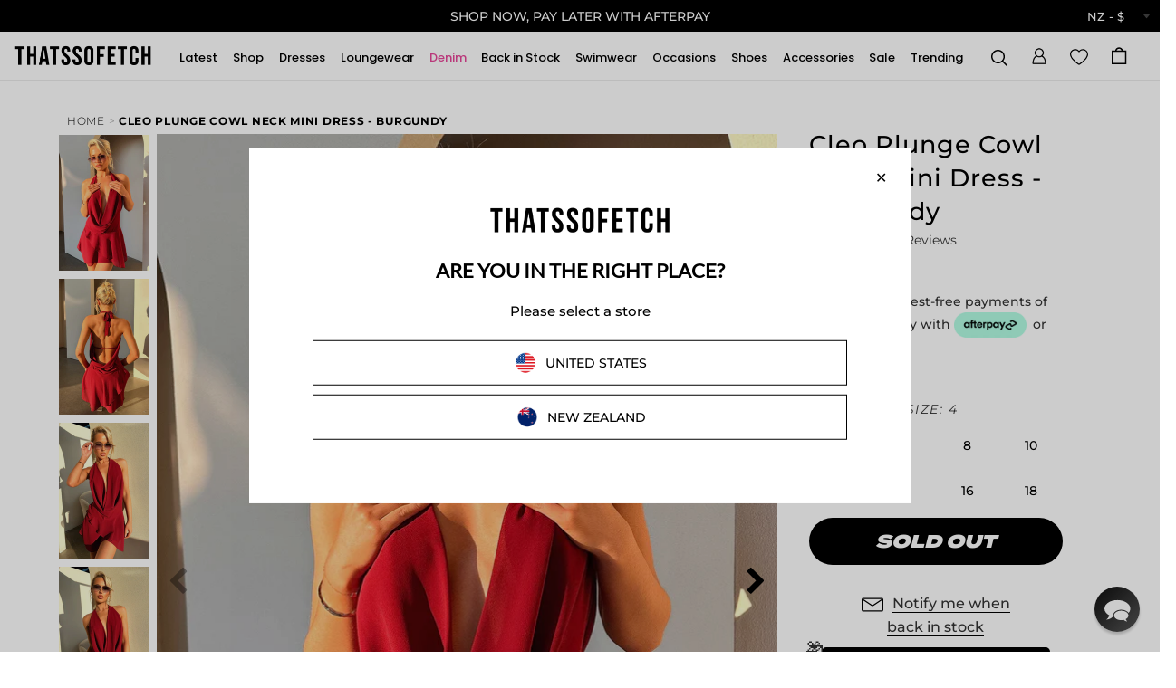

--- FILE ---
content_type: text/html; charset=utf-8
request_url: https://thatssofetch.com.au/products/cleo-dress-burgundy-1?view=metafields.json&_=1769065298731
body_size: 813
content:

{
"swatches":[
{
"collection": [
{"products": ["#7b2121",
              "#cab7a7",
              "#ef7fde",
              "#71c0de",
              "#ffffff",
              "#000000",
              "#714906",
              "#7b2121",
              "#f5f2bd"]},
              
{"urls": ["/products/cleo-dress-burgundy-1",
              "/products/cleo-dress-leopard-1",
              "/products/cleo-dress-pink-1",
              "/products/cleo-dress-blue-1",
              "/products/cleo-dress-white-1",
              "/products/cleo-dress-black-1",
              "/products/cleo-dress-brown-1",
              "/products/cleo-dress-burgundy-1",
              "/products/cleo-dress-yellow-1"]}
]
},
{
"product": [
{"colour":"#7b2121"},
{"url":"/products/cleo-dress-burgundy-1"}
]
},
{
"product": [
{"colour":""},
{"url":""}
]
},
{
"product": [
{"colour":""},
{"url":""}
]
},
{
"product": [
{"colour":""},
{"url":""}
]
},
{
"product": [
{"colour":""},
{"url":""}
]
},
{
"product": [
{"colour":""},
{"url":""}
]
},
{
"product": [
{"colour":""},
{"url":""}
]
},
{
"product": [
{"colour":""},
{"url":""}
]
}
],

"preorder":{


    "41232250372194": {
      "onPreorder":"false",
      "preorderText":"",
      "negativeStock":"true"
    }

  ,  
  


    "41232250404962": {
      "onPreorder":"false",
      "preorderText":"",
      "negativeStock":"true"
    }

  ,  
  


    "41232250437730": {
      "onPreorder":"",
      "preorderText":"",
      "negativeStock":"true"
    }

  ,  
  


    "41232250470498": {
      "onPreorder":"",
      "preorderText":"",
      "negativeStock":"true"
    }

  ,  
  


    "41232250503266": {
      "onPreorder":"",
      "preorderText":"",
      "negativeStock":"true"
    }

  ,  
  


    "41232250536034": {
      "onPreorder":"false",
      "preorderText":"",
      "negativeStock":"true"
    }

  ,  
  


    "41232250568802": {
      "onPreorder":"",
      "preorderText":"",
      "negativeStock":"true"
    }

  ,  
  


    "41232250601570": {
      "onPreorder":"",
      "preorderText":"",
      "negativeStock":"true"
    }

    
  

}

}




--- FILE ---
content_type: text/javascript; charset=utf-8
request_url: https://thatssofetch.co.nz/products/idalia-dress-burgundy.js
body_size: 800
content:
{"id":7227903770695,"title":"Idalia Dress - Burgundy","handle":"idalia-dress-burgundy","description":"\u003cp\u003eThe Idalia Dress is the perfect choice for your next night out with the girls. This mini dress features a unique mesh fabric that adds a touch of texture to your look. The fully lined design provides comfort and coverage while the thin halter neck tie and open back add a flirty touch. Complete your outfit with heels and a cute bag for a stylish look!\u003c\/p\u003e\n\u003cp\u003eFABRICATION:\u003c\/p\u003e\n\u003cp\u003e95% Nylon \/ 5% Elastane\u003c\/p\u003e\n\u003cp\u003eSIZING:\u003c\/p\u003e\n\u003cp\u003e\u003cmeta charset=\"utf-8\"\u003eCrystal's height is 162cm\/5'3 and wears a size AU 6 \/ US 2.\u003cbr\u003e\u003c\/p\u003e","published_at":"2025-06-06T16:08:34+10:00","created_at":"2025-06-06T12:09:50+10:00","vendor":"186122","type":"Mini Dresses","tags":["06.06.2025","50-80","back:backless","backless","bodycon","burgundy","burgundy dress","christmas","christmas outfit","colour:red","cowl neck","date night","day","day dresses","dress","dresses","full price","going out","halter","halter neck","latest","length:mini","material:mesh","mesh","mini dress","neckline:cowl","occasion:date night","occasion:day","occasion:going out","occasion:summer","occasion:vacay","pattern:none","red","size-18","sleeveless","sleeves:sleeveless","subcategory:bodycon","summer","synkro-clone-thatssofetchuk","type:dresses","vacay"],"price":8199,"price_min":8199,"price_max":8199,"available":true,"price_varies":false,"compare_at_price":null,"compare_at_price_min":0,"compare_at_price_max":0,"compare_at_price_varies":false,"variants":[{"id":41742579925063,"title":"4","option1":"4","option2":null,"option3":null,"sku":"AUS-128037-BURGUNDY-4","requires_shipping":true,"taxable":true,"featured_image":null,"available":false,"name":"Idalia Dress - Burgundy - 4","public_title":"4","options":["4"],"price":8199,"weight":227,"compare_at_price":null,"inventory_management":"shopify","barcode":"1000033280","quantity_rule":{"min":1,"max":null,"increment":1},"quantity_price_breaks":[],"requires_selling_plan":false,"selling_plan_allocations":[]},{"id":41742579957831,"title":"6","option1":"6","option2":null,"option3":null,"sku":"AUS-128037-BURGUNDY-6","requires_shipping":true,"taxable":true,"featured_image":null,"available":false,"name":"Idalia Dress - Burgundy - 6","public_title":"6","options":["6"],"price":8199,"weight":240,"compare_at_price":null,"inventory_management":"shopify","barcode":"1000033281","quantity_rule":{"min":1,"max":null,"increment":1},"quantity_price_breaks":[],"requires_selling_plan":false,"selling_plan_allocations":[]},{"id":41742579990599,"title":"8","option1":"8","option2":null,"option3":null,"sku":"AUS-128037-BURGUNDY-8","requires_shipping":true,"taxable":true,"featured_image":null,"available":false,"name":"Idalia Dress - Burgundy - 8","public_title":"8","options":["8"],"price":8199,"weight":253,"compare_at_price":null,"inventory_management":"shopify","barcode":"1000033282","quantity_rule":{"min":1,"max":null,"increment":1},"quantity_price_breaks":[],"requires_selling_plan":false,"selling_plan_allocations":[]},{"id":41742580023367,"title":"10","option1":"10","option2":null,"option3":null,"sku":"AUS-128037-BURGUNDY-10","requires_shipping":true,"taxable":true,"featured_image":null,"available":false,"name":"Idalia Dress - Burgundy - 10","public_title":"10","options":["10"],"price":8199,"weight":267,"compare_at_price":null,"inventory_management":"shopify","barcode":"1000033283","quantity_rule":{"min":1,"max":null,"increment":1},"quantity_price_breaks":[],"requires_selling_plan":false,"selling_plan_allocations":[]},{"id":41742580056135,"title":"12","option1":"12","option2":null,"option3":null,"sku":"AUS-128037-BURGUNDY-12","requires_shipping":true,"taxable":true,"featured_image":null,"available":false,"name":"Idalia Dress - Burgundy - 12","public_title":"12","options":["12"],"price":8199,"weight":282,"compare_at_price":null,"inventory_management":"shopify","barcode":"1000033284","quantity_rule":{"min":1,"max":null,"increment":1},"quantity_price_breaks":[],"requires_selling_plan":false,"selling_plan_allocations":[]},{"id":41742580088903,"title":"14","option1":"14","option2":null,"option3":null,"sku":"AUS-128037-BURGUNDY-14","requires_shipping":true,"taxable":true,"featured_image":null,"available":false,"name":"Idalia Dress - Burgundy - 14","public_title":"14","options":["14"],"price":8199,"weight":295,"compare_at_price":null,"inventory_management":"shopify","barcode":"1000033285","quantity_rule":{"min":1,"max":null,"increment":1},"quantity_price_breaks":[],"requires_selling_plan":false,"selling_plan_allocations":[]},{"id":41742580121671,"title":"16","option1":"16","option2":null,"option3":null,"sku":"AUS-128037-BURGUNDY-16","requires_shipping":true,"taxable":true,"featured_image":null,"available":false,"name":"Idalia Dress - Burgundy - 16","public_title":"16","options":["16"],"price":8199,"weight":309,"compare_at_price":null,"inventory_management":"shopify","barcode":"1000033286","quantity_rule":{"min":1,"max":null,"increment":1},"quantity_price_breaks":[],"requires_selling_plan":false,"selling_plan_allocations":[]},{"id":41742580154439,"title":"18","option1":"18","option2":null,"option3":null,"sku":"AUS-128037-BURGUNDY-18","requires_shipping":true,"taxable":true,"featured_image":null,"available":true,"name":"Idalia Dress - Burgundy - 18","public_title":"18","options":["18"],"price":8199,"weight":323,"compare_at_price":null,"inventory_management":"shopify","barcode":"1000033287","quantity_rule":{"min":1,"max":null,"increment":1},"quantity_price_breaks":[],"requires_selling_plan":false,"selling_plan_allocations":[]}],"images":["\/\/cdn.shopify.com\/s\/files\/1\/0038\/7396\/4102\/files\/idalia_dress_burgundy_7.jpg?v=1749175793","\/\/cdn.shopify.com\/s\/files\/1\/0038\/7396\/4102\/files\/idalia_dress_burgundy_6.jpg?v=1749175797","\/\/cdn.shopify.com\/s\/files\/1\/0038\/7396\/4102\/files\/idalia_dress_burgundy_5.jpg?v=1749175801","\/\/cdn.shopify.com\/s\/files\/1\/0038\/7396\/4102\/files\/idalia_dress_burgundy_4.jpg?v=1749175805","\/\/cdn.shopify.com\/s\/files\/1\/0038\/7396\/4102\/files\/idalia_dress_burgundy_3.jpg?v=1749175809","\/\/cdn.shopify.com\/s\/files\/1\/0038\/7396\/4102\/files\/idalia_dress_burgundy_2.jpg?v=1749175812","\/\/cdn.shopify.com\/s\/files\/1\/0038\/7396\/4102\/files\/idalia_dress_burgundy_1.jpg?v=1749175816"],"featured_image":"\/\/cdn.shopify.com\/s\/files\/1\/0038\/7396\/4102\/files\/idalia_dress_burgundy_7.jpg?v=1749175793","options":[{"name":"Size","position":1,"values":["4","6","8","10","12","14","16","18"]}],"url":"\/products\/idalia-dress-burgundy","media":[{"alt":"unique-id-6170626e-da6b-4ddf-8455-59a07252cb85","id":23638693052487,"position":1,"preview_image":{"aspect_ratio":0.667,"height":2048,"width":1365,"src":"https:\/\/cdn.shopify.com\/s\/files\/1\/0038\/7396\/4102\/files\/idalia_dress_burgundy_7.jpg?v=1749175793"},"aspect_ratio":0.667,"height":2048,"media_type":"image","src":"https:\/\/cdn.shopify.com\/s\/files\/1\/0038\/7396\/4102\/files\/idalia_dress_burgundy_7.jpg?v=1749175793","width":1365},{"alt":"unique-id-c7b9b61e-776b-4db4-b9ae-92abf1460f23","id":23638693118023,"position":2,"preview_image":{"aspect_ratio":0.667,"height":2048,"width":1365,"src":"https:\/\/cdn.shopify.com\/s\/files\/1\/0038\/7396\/4102\/files\/idalia_dress_burgundy_6.jpg?v=1749175797"},"aspect_ratio":0.667,"height":2048,"media_type":"image","src":"https:\/\/cdn.shopify.com\/s\/files\/1\/0038\/7396\/4102\/files\/idalia_dress_burgundy_6.jpg?v=1749175797","width":1365},{"alt":"unique-id-6357e631-b447-43d2-8734-06076532ac6c","id":23638693183559,"position":3,"preview_image":{"aspect_ratio":0.667,"height":2048,"width":1365,"src":"https:\/\/cdn.shopify.com\/s\/files\/1\/0038\/7396\/4102\/files\/idalia_dress_burgundy_5.jpg?v=1749175801"},"aspect_ratio":0.667,"height":2048,"media_type":"image","src":"https:\/\/cdn.shopify.com\/s\/files\/1\/0038\/7396\/4102\/files\/idalia_dress_burgundy_5.jpg?v=1749175801","width":1365},{"alt":"unique-id-92d7bb36-d99a-413e-98a2-58b80b4146a4","id":23638693216327,"position":4,"preview_image":{"aspect_ratio":0.667,"height":2048,"width":1365,"src":"https:\/\/cdn.shopify.com\/s\/files\/1\/0038\/7396\/4102\/files\/idalia_dress_burgundy_4.jpg?v=1749175805"},"aspect_ratio":0.667,"height":2048,"media_type":"image","src":"https:\/\/cdn.shopify.com\/s\/files\/1\/0038\/7396\/4102\/files\/idalia_dress_burgundy_4.jpg?v=1749175805","width":1365},{"alt":"unique-id-9c1b7f73-560d-4d57-bebb-986faf222407","id":23638693249095,"position":5,"preview_image":{"aspect_ratio":0.667,"height":2048,"width":1365,"src":"https:\/\/cdn.shopify.com\/s\/files\/1\/0038\/7396\/4102\/files\/idalia_dress_burgundy_3.jpg?v=1749175809"},"aspect_ratio":0.667,"height":2048,"media_type":"image","src":"https:\/\/cdn.shopify.com\/s\/files\/1\/0038\/7396\/4102\/files\/idalia_dress_burgundy_3.jpg?v=1749175809","width":1365},{"alt":"unique-id-9c2c63ff-01d8-4745-96a2-d99b419b8e0a","id":23638693281863,"position":6,"preview_image":{"aspect_ratio":0.667,"height":2048,"width":1365,"src":"https:\/\/cdn.shopify.com\/s\/files\/1\/0038\/7396\/4102\/files\/idalia_dress_burgundy_2.jpg?v=1749175812"},"aspect_ratio":0.667,"height":2048,"media_type":"image","src":"https:\/\/cdn.shopify.com\/s\/files\/1\/0038\/7396\/4102\/files\/idalia_dress_burgundy_2.jpg?v=1749175812","width":1365},{"alt":"unique-id-95283f70-3a5f-41fd-8724-ebd3ebe077df","id":23638693347399,"position":7,"preview_image":{"aspect_ratio":0.667,"height":2048,"width":1365,"src":"https:\/\/cdn.shopify.com\/s\/files\/1\/0038\/7396\/4102\/files\/idalia_dress_burgundy_1.jpg?v=1749175816"},"aspect_ratio":0.667,"height":2048,"media_type":"image","src":"https:\/\/cdn.shopify.com\/s\/files\/1\/0038\/7396\/4102\/files\/idalia_dress_burgundy_1.jpg?v=1749175816","width":1365}],"requires_selling_plan":false,"selling_plan_groups":[]}

--- FILE ---
content_type: text/javascript
request_url: https://thatssofetch.co.nz/cdn/shop/t/230/assets/product_scripts.js?v=64701514510397630361767754226
body_size: -377
content:
const carouselWrapper=document.getElementById("more-colours--wrapper-carousel");var swatchCarousel=new Swiper(carouselWrapper,{slidesPerView:4,horizontal:!0,speed:300,initialSlide:0,slidesPerGroup:1,spaceBetween:0,navigation:{nextEl:".swatches_swiper-button-next",prevEl:".swatches_swiper-button-prev"},loop:!0,on:{afterInit:function(e){$(".swiper-slide").css("display","block")},realIndexChange:function(e){}},breakpoints:{0:{speed:250,navigation:{nextEl:".swatches_swiper-button-next",prevEl:".swatches_swiper-button-prev"},slidesPerView:4,spaceBetween:5},900:{effect:"none",navigation:{nextEl:".swatches_swiper-button-next",prevEl:".swatches_swiper-button-prev"},speed:300,spaceBetween:10,slidesPerView:4,centeredSlides:!1}}});
//# sourceMappingURL=/cdn/shop/t/230/assets/product_scripts.js.map?v=64701514510397630361767754226


--- FILE ---
content_type: text/javascript; charset=utf-8
request_url: https://thatssofetch.co.nz/products/cleo-dress-black-1.js
body_size: 1083
content:
{"id":7096483938375,"title":"Cleo Plunge Cowl Neck Mini Dress - Black","handle":"cleo-dress-black-1","description":"\u003cp\u003e\u003cmeta charset=\"utf-8\"\u003e Introducing our Cleo Dress! This layered mini dress features a plunge neckline and open back for a sexy yet sophisticated look. Complete the ensemble with the included neck tie and adjust the back for a perfect fit. Pair with heels and gold jewelry for a stylish and chic outfit!\u003c\/p\u003e\n\u003cp data-mce-fragment=\"1\"\u003eFABRICATION:\u003c\/p\u003e\n\u003cp data-mce-fragment=\"1\"\u003e\u003cspan data-mce-fragment=\"1\"\u003e100% Polyester \u003c\/span\u003e\u003c\/p\u003e\n\u003cp data-mce-fragment=\"1\"\u003eSIZING:\u003c\/p\u003e\n\u003cp data-mce-fragment=\"1\"\u003e\u003cmeta charset=\"utf-8\"\u003eCrystal's height is 162cm\/5'3 and wears a size AU 6 \/ US 2\u003cbr\u003e\u003c\/p\u003e","published_at":"2024-07-15T12:29:50+10:00","created_at":"2024-07-15T12:28:05+10:00","vendor":"186735","type":"Mini Dresses","tags":["15.07.2024","18th birthday","21st birthday","50-80","birthday","black","colour:black","day","day dresses","dress","dresses","full price","going out","halter","halter neck","latest","length:mini","linen","material:linen","mini dress","new","occasion:birthday","occasion:date night","occasion:day","occasion:festival","occasion:going out","occasion:party","occasion:pool party","occasion:summer","occasion:vacay","Out of stock","party","pool party","resortwear","showroom","sleeveless","sleeves:sleeveless","summer","type:dresses","UK","vacay","weight-tag-added"],"price":8199,"price_min":8199,"price_max":8199,"available":false,"price_varies":false,"compare_at_price":null,"compare_at_price_min":0,"compare_at_price_max":0,"compare_at_price_varies":false,"variants":[{"id":41058436284487,"title":"4","option1":"4","option2":null,"option3":null,"sku":"AUS-TSF00473-BLACK-4","requires_shipping":true,"taxable":true,"featured_image":null,"available":false,"name":"Cleo Plunge Cowl Neck Mini Dress - Black - 4","public_title":"4","options":["4"],"price":8199,"weight":180,"compare_at_price":null,"inventory_management":"shopify","barcode":"1000026342","quantity_rule":{"min":1,"max":null,"increment":1},"quantity_price_breaks":[],"requires_selling_plan":false,"selling_plan_allocations":[]},{"id":41058436317255,"title":"6","option1":"6","option2":null,"option3":null,"sku":"AUS-TSF00473-BLACK-6","requires_shipping":true,"taxable":true,"featured_image":null,"available":false,"name":"Cleo Plunge Cowl Neck Mini Dress - Black - 6","public_title":"6","options":["6"],"price":8199,"weight":190,"compare_at_price":null,"inventory_management":"shopify","barcode":"1000026343","quantity_rule":{"min":1,"max":null,"increment":1},"quantity_price_breaks":[],"requires_selling_plan":false,"selling_plan_allocations":[]},{"id":41058436350023,"title":"8","option1":"8","option2":null,"option3":null,"sku":"AUS-TSF00473-BLACK-8","requires_shipping":true,"taxable":true,"featured_image":null,"available":false,"name":"Cleo Plunge Cowl Neck Mini Dress - Black - 8","public_title":"8","options":["8"],"price":8199,"weight":200,"compare_at_price":null,"inventory_management":"shopify","barcode":"1000026344","quantity_rule":{"min":1,"max":null,"increment":1},"quantity_price_breaks":[],"requires_selling_plan":false,"selling_plan_allocations":[]},{"id":41058436382791,"title":"10","option1":"10","option2":null,"option3":null,"sku":"AUS-TSF00473-BLACK-10","requires_shipping":true,"taxable":true,"featured_image":null,"available":false,"name":"Cleo Plunge Cowl Neck Mini Dress - Black - 10","public_title":"10","options":["10"],"price":8199,"weight":211,"compare_at_price":null,"inventory_management":"shopify","barcode":"1000026345","quantity_rule":{"min":1,"max":null,"increment":1},"quantity_price_breaks":[],"requires_selling_plan":false,"selling_plan_allocations":[]},{"id":41058436415559,"title":"12","option1":"12","option2":null,"option3":null,"sku":"AUS-TSF00473-BLACK-12","requires_shipping":true,"taxable":true,"featured_image":null,"available":false,"name":"Cleo Plunge Cowl Neck Mini Dress - Black - 12","public_title":"12","options":["12"],"price":8199,"weight":223,"compare_at_price":null,"inventory_management":"shopify","barcode":"1000026346","quantity_rule":{"min":1,"max":null,"increment":1},"quantity_price_breaks":[],"requires_selling_plan":false,"selling_plan_allocations":[]},{"id":41058436448327,"title":"14","option1":"14","option2":null,"option3":null,"sku":"AUS-TSF00473-BLACK-14","requires_shipping":true,"taxable":true,"featured_image":null,"available":false,"name":"Cleo Plunge Cowl Neck Mini Dress - Black - 14","public_title":"14","options":["14"],"price":8199,"weight":233,"compare_at_price":null,"inventory_management":"shopify","barcode":"1000026347","quantity_rule":{"min":1,"max":null,"increment":1},"quantity_price_breaks":[],"requires_selling_plan":false,"selling_plan_allocations":[]},{"id":41058436481095,"title":"16","option1":"16","option2":null,"option3":null,"sku":"AUS-TSF00473-BLACK-16","requires_shipping":true,"taxable":true,"featured_image":null,"available":false,"name":"Cleo Plunge Cowl Neck Mini Dress - Black - 16","public_title":"16","options":["16"],"price":8199,"weight":244,"compare_at_price":null,"inventory_management":"shopify","barcode":"1000026348","quantity_rule":{"min":1,"max":null,"increment":1},"quantity_price_breaks":[],"requires_selling_plan":false,"selling_plan_allocations":[]},{"id":41058436513863,"title":"18","option1":"18","option2":null,"option3":null,"sku":"AUS-TSF00473-BLACK-18","requires_shipping":true,"taxable":true,"featured_image":null,"available":false,"name":"Cleo Plunge Cowl Neck Mini Dress - Black - 18","public_title":"18","options":["18"],"price":8199,"weight":256,"compare_at_price":null,"inventory_management":"shopify","barcode":"1000026349","quantity_rule":{"min":1,"max":null,"increment":1},"quantity_price_breaks":[],"requires_selling_plan":false,"selling_plan_allocations":[]}],"images":["\/\/cdn.shopify.com\/s\/files\/1\/0038\/7396\/4102\/files\/cleo_dress_black_9.jpg?v=1721010489","\/\/cdn.shopify.com\/s\/files\/1\/0038\/7396\/4102\/files\/cleo_dress_black_8.jpg?v=1721010491","\/\/cdn.shopify.com\/s\/files\/1\/0038\/7396\/4102\/files\/cleo_dress_black_7.jpg?v=1721010493","\/\/cdn.shopify.com\/s\/files\/1\/0038\/7396\/4102\/files\/cleo_dress_black_6.jpg?v=1721010494","\/\/cdn.shopify.com\/s\/files\/1\/0038\/7396\/4102\/files\/cleo_dress_black_5.jpg?v=1721010496","\/\/cdn.shopify.com\/s\/files\/1\/0038\/7396\/4102\/files\/cleo_dress_black_4.jpg?v=1721010498","\/\/cdn.shopify.com\/s\/files\/1\/0038\/7396\/4102\/files\/cleo_dress_black_3.jpg?v=1721010500","\/\/cdn.shopify.com\/s\/files\/1\/0038\/7396\/4102\/files\/cleo_dress_black_2.jpg?v=1721010502","\/\/cdn.shopify.com\/s\/files\/1\/0038\/7396\/4102\/files\/cleo_dress_black_1.jpg?v=1721010504"],"featured_image":"\/\/cdn.shopify.com\/s\/files\/1\/0038\/7396\/4102\/files\/cleo_dress_black_9.jpg?v=1721010489","options":[{"name":"Size","position":1,"values":["4","6","8","10","12","14","16","18"]}],"url":"\/products\/cleo-dress-black-1","media":[{"alt":null,"id":22759799652423,"position":1,"preview_image":{"aspect_ratio":0.667,"height":2048,"width":1365,"src":"https:\/\/cdn.shopify.com\/s\/files\/1\/0038\/7396\/4102\/files\/cleo_dress_black_9.jpg?v=1721010489"},"aspect_ratio":0.667,"height":2048,"media_type":"image","src":"https:\/\/cdn.shopify.com\/s\/files\/1\/0038\/7396\/4102\/files\/cleo_dress_black_9.jpg?v=1721010489","width":1365},{"alt":null,"id":22759799750727,"position":2,"preview_image":{"aspect_ratio":0.667,"height":2048,"width":1365,"src":"https:\/\/cdn.shopify.com\/s\/files\/1\/0038\/7396\/4102\/files\/cleo_dress_black_8.jpg?v=1721010491"},"aspect_ratio":0.667,"height":2048,"media_type":"image","src":"https:\/\/cdn.shopify.com\/s\/files\/1\/0038\/7396\/4102\/files\/cleo_dress_black_8.jpg?v=1721010491","width":1365},{"alt":null,"id":22759799849031,"position":3,"preview_image":{"aspect_ratio":0.667,"height":2048,"width":1365,"src":"https:\/\/cdn.shopify.com\/s\/files\/1\/0038\/7396\/4102\/files\/cleo_dress_black_7.jpg?v=1721010493"},"aspect_ratio":0.667,"height":2048,"media_type":"image","src":"https:\/\/cdn.shopify.com\/s\/files\/1\/0038\/7396\/4102\/files\/cleo_dress_black_7.jpg?v=1721010493","width":1365},{"alt":null,"id":22759799947335,"position":4,"preview_image":{"aspect_ratio":0.667,"height":2048,"width":1365,"src":"https:\/\/cdn.shopify.com\/s\/files\/1\/0038\/7396\/4102\/files\/cleo_dress_black_6.jpg?v=1721010494"},"aspect_ratio":0.667,"height":2048,"media_type":"image","src":"https:\/\/cdn.shopify.com\/s\/files\/1\/0038\/7396\/4102\/files\/cleo_dress_black_6.jpg?v=1721010494","width":1365},{"alt":null,"id":22759800012871,"position":5,"preview_image":{"aspect_ratio":0.667,"height":2048,"width":1365,"src":"https:\/\/cdn.shopify.com\/s\/files\/1\/0038\/7396\/4102\/files\/cleo_dress_black_5.jpg?v=1721010496"},"aspect_ratio":0.667,"height":2048,"media_type":"image","src":"https:\/\/cdn.shopify.com\/s\/files\/1\/0038\/7396\/4102\/files\/cleo_dress_black_5.jpg?v=1721010496","width":1365},{"alt":null,"id":22759800078407,"position":6,"preview_image":{"aspect_ratio":0.667,"height":2048,"width":1365,"src":"https:\/\/cdn.shopify.com\/s\/files\/1\/0038\/7396\/4102\/files\/cleo_dress_black_4.jpg?v=1721010498"},"aspect_ratio":0.667,"height":2048,"media_type":"image","src":"https:\/\/cdn.shopify.com\/s\/files\/1\/0038\/7396\/4102\/files\/cleo_dress_black_4.jpg?v=1721010498","width":1365},{"alt":null,"id":22759800143943,"position":7,"preview_image":{"aspect_ratio":0.667,"height":2048,"width":1365,"src":"https:\/\/cdn.shopify.com\/s\/files\/1\/0038\/7396\/4102\/files\/cleo_dress_black_3.jpg?v=1721010500"},"aspect_ratio":0.667,"height":2048,"media_type":"image","src":"https:\/\/cdn.shopify.com\/s\/files\/1\/0038\/7396\/4102\/files\/cleo_dress_black_3.jpg?v=1721010500","width":1365},{"alt":null,"id":22759800209479,"position":8,"preview_image":{"aspect_ratio":0.667,"height":2048,"width":1365,"src":"https:\/\/cdn.shopify.com\/s\/files\/1\/0038\/7396\/4102\/files\/cleo_dress_black_2.jpg?v=1721010502"},"aspect_ratio":0.667,"height":2048,"media_type":"image","src":"https:\/\/cdn.shopify.com\/s\/files\/1\/0038\/7396\/4102\/files\/cleo_dress_black_2.jpg?v=1721010502","width":1365},{"alt":null,"id":22759800275015,"position":9,"preview_image":{"aspect_ratio":0.667,"height":2048,"width":1365,"src":"https:\/\/cdn.shopify.com\/s\/files\/1\/0038\/7396\/4102\/files\/cleo_dress_black_1.jpg?v=1721010504"},"aspect_ratio":0.667,"height":2048,"media_type":"image","src":"https:\/\/cdn.shopify.com\/s\/files\/1\/0038\/7396\/4102\/files\/cleo_dress_black_1.jpg?v=1721010504","width":1365}],"requires_selling_plan":false,"selling_plan_groups":[]}

--- FILE ---
content_type: text/javascript; charset=utf-8
request_url: https://thatssofetch.co.nz/products/cleo-dress-white-1.js
body_size: 1417
content:
{"id":7096483872839,"title":"Cleo Plunge Cowl Neck Mini Dress - White","handle":"cleo-dress-white-1","description":"\u003cp\u003eIntroducing our Cleo Dress! This layered mini dress features a plunge neckline and open back for a sexy yet sophisticated look. Complete the ensemble with the included neck tie and adjust the back for a perfect fit. Pair with heels and gold jewelry for a stylish and chic outfit!\u003c\/p\u003e\n\u003cp data-mce-fragment=\"1\"\u003eFABRICATION:\u003c\/p\u003e\n\u003cp data-mce-fragment=\"1\"\u003e\u003cspan data-mce-fragment=\"1\"\u003e100% Polyester \u003c\/span\u003e\u003c\/p\u003e\n\u003cp data-mce-fragment=\"1\"\u003eSIZING:\u003c\/p\u003e\n\u003cp data-mce-fragment=\"1\"\u003e\u003cmeta charset=\"utf-8\"\u003eCrystal's height is 162cm\/5'3 and wears a size AU 6 \/ US 2.\u003cbr\u003e\u003c\/p\u003e","published_at":"2024-07-15T12:29:45+10:00","created_at":"2024-07-15T12:28:01+10:00","vendor":"186735","type":"Mini Dresses","tags":["15.07.2024","18th birthday","21st birthday","50-80","all white","birthday","colour:white","day","day dresses","dress","dresses","full price","going out","halter","halter neck","latest","length:mini","linen","material:linen","mini dress","new","occasion:birthday","occasion:date night","occasion:day","occasion:festival","occasion:going out","occasion:party","occasion:pool party","occasion:summer","occasion:vacay","Out of stock","party","pool party","resortwear","showroom","size-12","sleeveless","sleeves:sleeveless","summer","type:dresses","UK","vacay","weight-tag-added","white","white dress"],"price":8199,"price_min":8199,"price_max":8199,"available":true,"price_varies":false,"compare_at_price":null,"compare_at_price_min":0,"compare_at_price_max":0,"compare_at_price_varies":false,"variants":[{"id":41058435760199,"title":"4","option1":"4","option2":null,"option3":null,"sku":"AUS-TSF00473-WHITE-4","requires_shipping":true,"taxable":true,"featured_image":null,"available":false,"name":"Cleo Plunge Cowl Neck Mini Dress - White - 4","public_title":"4","options":["4"],"price":8199,"weight":180,"compare_at_price":null,"inventory_management":"shopify","barcode":"1000026350","quantity_rule":{"min":1,"max":null,"increment":1},"quantity_price_breaks":[],"requires_selling_plan":false,"selling_plan_allocations":[]},{"id":41058435792967,"title":"6","option1":"6","option2":null,"option3":null,"sku":"AUS-TSF00473-WHITE-6","requires_shipping":true,"taxable":true,"featured_image":null,"available":false,"name":"Cleo Plunge Cowl Neck Mini Dress - White - 6","public_title":"6","options":["6"],"price":8199,"weight":190,"compare_at_price":null,"inventory_management":"shopify","barcode":"1000026351","quantity_rule":{"min":1,"max":null,"increment":1},"quantity_price_breaks":[],"requires_selling_plan":false,"selling_plan_allocations":[]},{"id":41058435825735,"title":"8","option1":"8","option2":null,"option3":null,"sku":"AUS-TSF00473-WHITE-8","requires_shipping":true,"taxable":true,"featured_image":null,"available":false,"name":"Cleo Plunge Cowl Neck Mini Dress - White - 8","public_title":"8","options":["8"],"price":8199,"weight":200,"compare_at_price":null,"inventory_management":"shopify","barcode":"1000026352","quantity_rule":{"min":1,"max":null,"increment":1},"quantity_price_breaks":[],"requires_selling_plan":false,"selling_plan_allocations":[]},{"id":41058435858503,"title":"10","option1":"10","option2":null,"option3":null,"sku":"AUS-TSF00473-WHITE-10","requires_shipping":true,"taxable":true,"featured_image":null,"available":false,"name":"Cleo Plunge Cowl Neck Mini Dress - White - 10","public_title":"10","options":["10"],"price":8199,"weight":211,"compare_at_price":null,"inventory_management":"shopify","barcode":"1000026353","quantity_rule":{"min":1,"max":null,"increment":1},"quantity_price_breaks":[],"requires_selling_plan":false,"selling_plan_allocations":[]},{"id":41058435891271,"title":"12","option1":"12","option2":null,"option3":null,"sku":"AUS-TSF00473-WHITE-12","requires_shipping":true,"taxable":true,"featured_image":null,"available":true,"name":"Cleo Plunge Cowl Neck Mini Dress - White - 12","public_title":"12","options":["12"],"price":8199,"weight":223,"compare_at_price":null,"inventory_management":"shopify","barcode":"1000026354","quantity_rule":{"min":1,"max":null,"increment":1},"quantity_price_breaks":[],"requires_selling_plan":false,"selling_plan_allocations":[]},{"id":41058435924039,"title":"14","option1":"14","option2":null,"option3":null,"sku":"AUS-TSF00473-WHITE-14","requires_shipping":true,"taxable":true,"featured_image":null,"available":false,"name":"Cleo Plunge Cowl Neck Mini Dress - White - 14","public_title":"14","options":["14"],"price":8199,"weight":233,"compare_at_price":null,"inventory_management":"shopify","barcode":"1000026355","quantity_rule":{"min":1,"max":null,"increment":1},"quantity_price_breaks":[],"requires_selling_plan":false,"selling_plan_allocations":[]},{"id":41058435956807,"title":"16","option1":"16","option2":null,"option3":null,"sku":"AUS-TSF00473-WHITE-16","requires_shipping":true,"taxable":true,"featured_image":null,"available":false,"name":"Cleo Plunge Cowl Neck Mini Dress - White - 16","public_title":"16","options":["16"],"price":8199,"weight":244,"compare_at_price":null,"inventory_management":"shopify","barcode":"1000026356","quantity_rule":{"min":1,"max":null,"increment":1},"quantity_price_breaks":[],"requires_selling_plan":false,"selling_plan_allocations":[]},{"id":41058435989575,"title":"18","option1":"18","option2":null,"option3":null,"sku":"AUS-TSF00473-WHITE-18","requires_shipping":true,"taxable":true,"featured_image":null,"available":false,"name":"Cleo Plunge Cowl Neck Mini Dress - White - 18","public_title":"18","options":["18"],"price":8199,"weight":256,"compare_at_price":null,"inventory_management":"shopify","barcode":"1000026357","quantity_rule":{"min":1,"max":null,"increment":1},"quantity_price_breaks":[],"requires_selling_plan":false,"selling_plan_allocations":[]}],"images":["\/\/cdn.shopify.com\/s\/files\/1\/0038\/7396\/4102\/files\/cleo_dress_white_6.jpg?v=1721010484","\/\/cdn.shopify.com\/s\/files\/1\/0038\/7396\/4102\/files\/cleo_dress_white_5.jpg?v=1721010486","\/\/cdn.shopify.com\/s\/files\/1\/0038\/7396\/4102\/files\/cleo_dress_white_4.jpg?v=1721010487","\/\/cdn.shopify.com\/s\/files\/1\/0038\/7396\/4102\/files\/cleo_dress_white_3.jpg?v=1721010489","\/\/cdn.shopify.com\/s\/files\/1\/0038\/7396\/4102\/files\/cleo_dress_white_2.jpg?v=1721010491","\/\/cdn.shopify.com\/s\/files\/1\/0038\/7396\/4102\/files\/cleo_dress_white_1.jpg?v=1721010492"],"featured_image":"\/\/cdn.shopify.com\/s\/files\/1\/0038\/7396\/4102\/files\/cleo_dress_white_6.jpg?v=1721010484","options":[{"name":"Size","position":1,"values":["4","6","8","10","12","14","16","18"]}],"url":"\/products\/cleo-dress-white-1","media":[{"alt":null,"id":22759799423047,"position":1,"preview_image":{"aspect_ratio":0.667,"height":2048,"width":1365,"src":"https:\/\/cdn.shopify.com\/s\/files\/1\/0038\/7396\/4102\/files\/cleo_dress_white_6.jpg?v=1721010484"},"aspect_ratio":0.667,"height":2048,"media_type":"image","src":"https:\/\/cdn.shopify.com\/s\/files\/1\/0038\/7396\/4102\/files\/cleo_dress_white_6.jpg?v=1721010484","width":1365},{"alt":null,"id":22759799488583,"position":2,"preview_image":{"aspect_ratio":0.667,"height":2048,"width":1365,"src":"https:\/\/cdn.shopify.com\/s\/files\/1\/0038\/7396\/4102\/files\/cleo_dress_white_5.jpg?v=1721010486"},"aspect_ratio":0.667,"height":2048,"media_type":"image","src":"https:\/\/cdn.shopify.com\/s\/files\/1\/0038\/7396\/4102\/files\/cleo_dress_white_5.jpg?v=1721010486","width":1365},{"alt":null,"id":22759799554119,"position":3,"preview_image":{"aspect_ratio":0.667,"height":2048,"width":1365,"src":"https:\/\/cdn.shopify.com\/s\/files\/1\/0038\/7396\/4102\/files\/cleo_dress_white_4.jpg?v=1721010487"},"aspect_ratio":0.667,"height":2048,"media_type":"image","src":"https:\/\/cdn.shopify.com\/s\/files\/1\/0038\/7396\/4102\/files\/cleo_dress_white_4.jpg?v=1721010487","width":1365},{"alt":null,"id":22759799619655,"position":4,"preview_image":{"aspect_ratio":0.667,"height":2048,"width":1365,"src":"https:\/\/cdn.shopify.com\/s\/files\/1\/0038\/7396\/4102\/files\/cleo_dress_white_3.jpg?v=1721010489"},"aspect_ratio":0.667,"height":2048,"media_type":"image","src":"https:\/\/cdn.shopify.com\/s\/files\/1\/0038\/7396\/4102\/files\/cleo_dress_white_3.jpg?v=1721010489","width":1365},{"alt":null,"id":22759799717959,"position":5,"preview_image":{"aspect_ratio":0.667,"height":2048,"width":1365,"src":"https:\/\/cdn.shopify.com\/s\/files\/1\/0038\/7396\/4102\/files\/cleo_dress_white_2.jpg?v=1721010491"},"aspect_ratio":0.667,"height":2048,"media_type":"image","src":"https:\/\/cdn.shopify.com\/s\/files\/1\/0038\/7396\/4102\/files\/cleo_dress_white_2.jpg?v=1721010491","width":1365},{"alt":null,"id":22759799816263,"position":6,"preview_image":{"aspect_ratio":0.667,"height":2048,"width":1365,"src":"https:\/\/cdn.shopify.com\/s\/files\/1\/0038\/7396\/4102\/files\/cleo_dress_white_1.jpg?v=1721010492"},"aspect_ratio":0.667,"height":2048,"media_type":"image","src":"https:\/\/cdn.shopify.com\/s\/files\/1\/0038\/7396\/4102\/files\/cleo_dress_white_1.jpg?v=1721010492","width":1365}],"requires_selling_plan":false,"selling_plan_groups":[]}

--- FILE ---
content_type: text/javascript; charset=utf-8
request_url: https://thatssofetch.co.nz/products/charms-dress-red-1.js
body_size: 760
content:
{"id":6663142965319,"title":"Charms Dress - Red","handle":"charms-dress-red-1","description":"\u003cmeta charset=\"utf-8\"\u003e\n\u003cp data-mce-fragment=\"1\"\u003eNext level update in the Charms Mini Dress! She offers a structured bodycon fit, a strapless cut, a little side slit, double lined material and an invisible back zipper. Style her with black heels, a little bag and some hoops for a chic stylish look.\u003c\/p\u003e\n\u003cp data-mce-fragment=\"1\"\u003eFABRICATION:\u003c\/p\u003e\n\u003cp data-mce-fragment=\"1\"\u003e65% Linen \/ 35% Cotton\u003cbr data-mce-fragment=\"1\"\u003e\u003c\/p\u003e\n\u003cp data-mce-fragment=\"1\"\u003eSIZING:\u003c\/p\u003e\n\u003cp data-mce-fragment=\"1\"\u003e\u003cmeta charset=\"utf-8\"\u003e\u003cspan data-mce-fragment=\"1\"\u003eTuesday wears a size \u003cmeta charset=\"utf-8\"\u003eAU6\/US2.\u003c\/span\u003e\u003c\/p\u003e","published_at":"2022-06-03T14:29:28+10:00","created_at":"2022-06-03T13:50:26+10:00","vendor":"186735","type":"Mini Dresses","tags":["18th birthday","21st birthday","21st dress","50-80","all red","basics","birthday","birthday dress","birthday dresses","birthday dresss","birthday look","birthday outfit","birthday outfits","bodycon","bodycon dress","brunch","casual","clubbing dress","clubbing dresses","cocktail dress","colour:red","corset dresses","cutesy","date night","day","day dresses","dress","dresses","full price","going out","going out dress","going out dress birthday dress","going out dresses","hot red dresses","hp2","latest","length:mini","little red dress","mini","mini dress","mini dresses","neckline:straight","occasion:date night","occasion:day","occasion:going out","occasion:vacay","party","party dress","party dresses","pattern:none","red dress","red dresses","red mini dress","size-14","size-16","sleeves:strapless","straight","strapless","strapless dress","strapless dresses","subcategory:bodycon","summer","summer dress","summer dresses","type:dresses","UK","vacay"],"price":7699,"price_min":7699,"price_max":7699,"available":true,"price_varies":false,"compare_at_price":null,"compare_at_price_min":0,"compare_at_price_max":0,"compare_at_price_varies":false,"variants":[{"id":39685370347591,"title":"4","option1":"4","option2":null,"option3":null,"sku":"MC79760-RED-4","requires_shipping":true,"taxable":true,"featured_image":null,"available":false,"name":"Charms Dress - Red - 4","public_title":"4","options":["4"],"price":7699,"weight":125,"compare_at_price":null,"inventory_management":"shopify","barcode":"1000000547","quantity_rule":{"min":1,"max":null,"increment":1},"quantity_price_breaks":[],"requires_selling_plan":false,"selling_plan_allocations":[]},{"id":39682201026631,"title":"6","option1":"6","option2":null,"option3":null,"sku":"MC79760-RED-6","requires_shipping":true,"taxable":true,"featured_image":null,"available":false,"name":"Charms Dress - Red - 6","public_title":"6","options":["6"],"price":7699,"weight":130,"compare_at_price":null,"inventory_management":"shopify","barcode":"1000000548","quantity_rule":{"min":1,"max":null,"increment":1},"quantity_price_breaks":[],"requires_selling_plan":false,"selling_plan_allocations":[]},{"id":39682201059399,"title":"8","option1":"8","option2":null,"option3":null,"sku":"MC79760-RED-8","requires_shipping":true,"taxable":true,"featured_image":null,"available":false,"name":"Charms Dress - Red - 8","public_title":"8","options":["8"],"price":7699,"weight":135,"compare_at_price":null,"inventory_management":"shopify","barcode":"1000000549","quantity_rule":{"min":1,"max":null,"increment":1},"quantity_price_breaks":[],"requires_selling_plan":false,"selling_plan_allocations":[]},{"id":39682201092167,"title":"10","option1":"10","option2":null,"option3":null,"sku":"MC79760-RED-10","requires_shipping":true,"taxable":true,"featured_image":null,"available":false,"name":"Charms Dress - Red - 10","public_title":"10","options":["10"],"price":7699,"weight":145,"compare_at_price":null,"inventory_management":"shopify","barcode":"1000000550","quantity_rule":{"min":1,"max":null,"increment":1},"quantity_price_breaks":[],"requires_selling_plan":false,"selling_plan_allocations":[]},{"id":39682201124935,"title":"12","option1":"12","option2":null,"option3":null,"sku":"MC79760-RED-12","requires_shipping":true,"taxable":true,"featured_image":null,"available":false,"name":"Charms Dress - Red - 12","public_title":"12","options":["12"],"price":7699,"weight":150,"compare_at_price":null,"inventory_management":"shopify","barcode":"1000000551","quantity_rule":{"min":1,"max":null,"increment":1},"quantity_price_breaks":[],"requires_selling_plan":false,"selling_plan_allocations":[]},{"id":39682201157703,"title":"14","option1":"14","option2":null,"option3":null,"sku":"MC79760-RED-14","requires_shipping":true,"taxable":true,"featured_image":null,"available":true,"name":"Charms Dress - Red - 14","public_title":"14","options":["14"],"price":7699,"weight":155,"compare_at_price":null,"inventory_management":"shopify","barcode":"1000000552","quantity_rule":{"min":1,"max":null,"increment":1},"quantity_price_breaks":[],"requires_selling_plan":false,"selling_plan_allocations":[]},{"id":39682201190471,"title":"16","option1":"16","option2":null,"option3":null,"sku":"MC79760-RED-16","requires_shipping":true,"taxable":true,"featured_image":null,"available":true,"name":"Charms Dress - Red - 16","public_title":"16","options":["16"],"price":7699,"weight":160,"compare_at_price":null,"inventory_management":"shopify","barcode":"1000000553","quantity_rule":{"min":1,"max":null,"increment":1},"quantity_price_breaks":[],"requires_selling_plan":false,"selling_plan_allocations":[]}],"images":["\/\/cdn.shopify.com\/s\/files\/1\/0038\/7396\/4102\/files\/charms_dress_red_5_1216c3d9-0077-47d8-8e55-aebae2ba8156.jpg?v=1686147639","\/\/cdn.shopify.com\/s\/files\/1\/0038\/7396\/4102\/files\/charms_dress_red_4_2c0ef04d-1385-412e-ba93-2983cdc61f51.jpg?v=1686147641","\/\/cdn.shopify.com\/s\/files\/1\/0038\/7396\/4102\/files\/charms_dress_red_3_e957e0f0-362a-40c6-b830-bf509ae2c358.jpg?v=1686147643","\/\/cdn.shopify.com\/s\/files\/1\/0038\/7396\/4102\/files\/charms_dress_red_2_32c0b8dc-68f4-43a4-ade0-45976f3b563e.jpg?v=1686147645","\/\/cdn.shopify.com\/s\/files\/1\/0038\/7396\/4102\/files\/charms_dress_red_1_823972cc-fe33-41b3-8e93-2b4c910369e1.jpg?v=1686147647"],"featured_image":"\/\/cdn.shopify.com\/s\/files\/1\/0038\/7396\/4102\/files\/charms_dress_red_5_1216c3d9-0077-47d8-8e55-aebae2ba8156.jpg?v=1686147639","options":[{"name":"Size","position":1,"values":["4","6","8","10","12","14","16"]}],"url":"\/products\/charms-dress-red-1","media":[{"alt":null,"id":21691761754183,"position":1,"preview_image":{"aspect_ratio":0.667,"height":2048,"width":1365,"src":"https:\/\/cdn.shopify.com\/s\/files\/1\/0038\/7396\/4102\/files\/charms_dress_red_5_1216c3d9-0077-47d8-8e55-aebae2ba8156.jpg?v=1686147639"},"aspect_ratio":0.667,"height":2048,"media_type":"image","src":"https:\/\/cdn.shopify.com\/s\/files\/1\/0038\/7396\/4102\/files\/charms_dress_red_5_1216c3d9-0077-47d8-8e55-aebae2ba8156.jpg?v=1686147639","width":1365},{"alt":null,"id":21691761819719,"position":2,"preview_image":{"aspect_ratio":0.667,"height":2048,"width":1365,"src":"https:\/\/cdn.shopify.com\/s\/files\/1\/0038\/7396\/4102\/files\/charms_dress_red_4_2c0ef04d-1385-412e-ba93-2983cdc61f51.jpg?v=1686147641"},"aspect_ratio":0.667,"height":2048,"media_type":"image","src":"https:\/\/cdn.shopify.com\/s\/files\/1\/0038\/7396\/4102\/files\/charms_dress_red_4_2c0ef04d-1385-412e-ba93-2983cdc61f51.jpg?v=1686147641","width":1365},{"alt":null,"id":21691761950791,"position":3,"preview_image":{"aspect_ratio":0.667,"height":2048,"width":1365,"src":"https:\/\/cdn.shopify.com\/s\/files\/1\/0038\/7396\/4102\/files\/charms_dress_red_3_e957e0f0-362a-40c6-b830-bf509ae2c358.jpg?v=1686147643"},"aspect_ratio":0.667,"height":2048,"media_type":"image","src":"https:\/\/cdn.shopify.com\/s\/files\/1\/0038\/7396\/4102\/files\/charms_dress_red_3_e957e0f0-362a-40c6-b830-bf509ae2c358.jpg?v=1686147643","width":1365},{"alt":null,"id":21691762049095,"position":4,"preview_image":{"aspect_ratio":0.667,"height":2048,"width":1365,"src":"https:\/\/cdn.shopify.com\/s\/files\/1\/0038\/7396\/4102\/files\/charms_dress_red_2_32c0b8dc-68f4-43a4-ade0-45976f3b563e.jpg?v=1686147645"},"aspect_ratio":0.667,"height":2048,"media_type":"image","src":"https:\/\/cdn.shopify.com\/s\/files\/1\/0038\/7396\/4102\/files\/charms_dress_red_2_32c0b8dc-68f4-43a4-ade0-45976f3b563e.jpg?v=1686147645","width":1365},{"alt":null,"id":21691762180167,"position":5,"preview_image":{"aspect_ratio":0.667,"height":2048,"width":1365,"src":"https:\/\/cdn.shopify.com\/s\/files\/1\/0038\/7396\/4102\/files\/charms_dress_red_1_823972cc-fe33-41b3-8e93-2b4c910369e1.jpg?v=1686147647"},"aspect_ratio":0.667,"height":2048,"media_type":"image","src":"https:\/\/cdn.shopify.com\/s\/files\/1\/0038\/7396\/4102\/files\/charms_dress_red_1_823972cc-fe33-41b3-8e93-2b4c910369e1.jpg?v=1686147647","width":1365}],"requires_selling_plan":false,"selling_plan_groups":[]}

--- FILE ---
content_type: text/javascript; charset=utf-8
request_url: https://thatssofetch.co.nz/products/amalia-lace-mini-dress-burgundy-1.js
body_size: 1254
content:
{"id":7268902273095,"title":"Amalia Lace Mini Dress - Burgundy","handle":"amalia-lace-mini-dress-burgundy-1","description":"\u003cp\u003eTurn heads in the Amalia Lace Mini Dress! This playful one-shoulder dress features a chic cut-out torso and a flattering waist wrap detail. Ruching down the sides adds texture, while the delicate lace skirt panel brings a touch of elegance. Perfect for birthdays or nights out, style it with heels and gold jewelry for a look that’s effortlessly fun and flirty!\u003c\/p\u003e\n\u003cp\u003eFABRICATION:\u003c\/p\u003e\n\u003cp\u003e...\u003c\/p\u003e\n\u003cp\u003eSIZING:\u003c\/p\u003e\n\u003cp\u003e\u003cmeta charset=\"utf-8\"\u003eCrystal's height is 162cm\/5'3 and wears a size AU 6 \/ US 2.\u003cbr\u003e\u003c\/p\u003e","published_at":"2025-08-22T16:11:03+10:00","created_at":"2025-08-22T10:34:20+10:00","vendor":"156698","type":"Mini Dresses","tags":["18th birthday","21st birthday","22.08.2025","50-80","asymmetrical","back:cutout","birthday","bodycon","burgundy","colour:red","cutout back","day","day dresses","dress","dresses","full price","going out","lace","latest","length:mini","material:lace","mini dress","neckline:asymmetrical","occasion:birthday","occasion:day","occasion:going out","occasion:party","occasion:pool party","occasion:summer","occasion:vacay","one-shoulder","party","pattern:none","pool party","red","size-14","size-16","size-18","size-4","sleeves:one-shoulder","subcategory:bodycon","summer","synkro-clone-thatssofetchuk","type:dresses","vacay"],"price":8799,"price_min":8799,"price_max":8799,"available":true,"price_varies":false,"compare_at_price":null,"compare_at_price_min":0,"compare_at_price_max":0,"compare_at_price_varies":false,"variants":[{"id":41940484554823,"title":"4","option1":"4","option2":null,"option3":null,"sku":"AUS-TSFL201-BURGUNDY-4","requires_shipping":true,"taxable":true,"featured_image":null,"available":true,"name":"Amalia Lace Mini Dress - Burgundy - 4","public_title":"4","options":["4"],"price":8799,"weight":351,"compare_at_price":null,"inventory_management":"shopify","barcode":"10000037424","quantity_rule":{"min":1,"max":null,"increment":1},"quantity_price_breaks":[],"requires_selling_plan":false,"selling_plan_allocations":[]},{"id":41940484587591,"title":"6","option1":"6","option2":null,"option3":null,"sku":"AUS-TSFL201-BURGUNDY-6","requires_shipping":true,"taxable":true,"featured_image":null,"available":false,"name":"Amalia Lace Mini Dress - Burgundy - 6","public_title":"6","options":["6"],"price":8799,"weight":370,"compare_at_price":null,"inventory_management":"shopify","barcode":"10000037425","quantity_rule":{"min":1,"max":null,"increment":1},"quantity_price_breaks":[],"requires_selling_plan":false,"selling_plan_allocations":[]},{"id":41940484620359,"title":"8","option1":"8","option2":null,"option3":null,"sku":"AUS-TSFL201-BURGUNDY-8","requires_shipping":true,"taxable":true,"featured_image":null,"available":false,"name":"Amalia Lace Mini Dress - Burgundy - 8","public_title":"8","options":["8"],"price":8799,"weight":390,"compare_at_price":null,"inventory_management":"shopify","barcode":"10000037426","quantity_rule":{"min":1,"max":null,"increment":1},"quantity_price_breaks":[],"requires_selling_plan":false,"selling_plan_allocations":[]},{"id":41940484653127,"title":"10","option1":"10","option2":null,"option3":null,"sku":"AUS-TSFL201-BURGUNDY-10","requires_shipping":true,"taxable":true,"featured_image":null,"available":false,"name":"Amalia Lace Mini Dress - Burgundy - 10","public_title":"10","options":["10"],"price":8799,"weight":412,"compare_at_price":null,"inventory_management":"shopify","barcode":"10000037427","quantity_rule":{"min":1,"max":null,"increment":1},"quantity_price_breaks":[],"requires_selling_plan":false,"selling_plan_allocations":[]},{"id":41940484685895,"title":"12","option1":"12","option2":null,"option3":null,"sku":"AUS-TSFL201-BURGUNDY-12","requires_shipping":true,"taxable":true,"featured_image":null,"available":false,"name":"Amalia Lace Mini Dress - Burgundy - 12","public_title":"12","options":["12"],"price":8799,"weight":434,"compare_at_price":null,"inventory_management":"shopify","barcode":"10000037428","quantity_rule":{"min":1,"max":null,"increment":1},"quantity_price_breaks":[],"requires_selling_plan":false,"selling_plan_allocations":[]},{"id":41940484718663,"title":"14","option1":"14","option2":null,"option3":null,"sku":"AUS-TSFL201-BURGUNDY-14","requires_shipping":true,"taxable":true,"featured_image":null,"available":true,"name":"Amalia Lace Mini Dress - Burgundy - 14","public_title":"14","options":["14"],"price":8799,"weight":455,"compare_at_price":null,"inventory_management":"shopify","barcode":"10000037429","quantity_rule":{"min":1,"max":null,"increment":1},"quantity_price_breaks":[],"requires_selling_plan":false,"selling_plan_allocations":[]},{"id":41940484751431,"title":"16","option1":"16","option2":null,"option3":null,"sku":"AUS-TSFL201-BURGUNDY-16","requires_shipping":true,"taxable":true,"featured_image":null,"available":true,"name":"Amalia Lace Mini Dress - Burgundy - 16","public_title":"16","options":["16"],"price":8799,"weight":476,"compare_at_price":null,"inventory_management":"shopify","barcode":"10000037430","quantity_rule":{"min":1,"max":null,"increment":1},"quantity_price_breaks":[],"requires_selling_plan":false,"selling_plan_allocations":[]},{"id":41940484784199,"title":"18","option1":"18","option2":null,"option3":null,"sku":"AUS-TSFL201-BURGUNDY-18","requires_shipping":true,"taxable":true,"featured_image":null,"available":true,"name":"Amalia Lace Mini Dress - Burgundy - 18","public_title":"18","options":["18"],"price":8799,"weight":498,"compare_at_price":null,"inventory_management":"shopify","barcode":"10000037431","quantity_rule":{"min":1,"max":null,"increment":1},"quantity_price_breaks":[],"requires_selling_plan":false,"selling_plan_allocations":[]}],"images":["\/\/cdn.shopify.com\/s\/files\/1\/0038\/7396\/4102\/files\/amalia_dress_burgundy_5.jpg?v=1755822864","\/\/cdn.shopify.com\/s\/files\/1\/0038\/7396\/4102\/files\/amalia_dress_burgundy_4.jpg?v=1755822866","\/\/cdn.shopify.com\/s\/files\/1\/0038\/7396\/4102\/files\/amalia_dress_burgundy_3.jpg?v=1755822870","\/\/cdn.shopify.com\/s\/files\/1\/0038\/7396\/4102\/files\/amalia_dress_burgundy_2.jpg?v=1755822874","\/\/cdn.shopify.com\/s\/files\/1\/0038\/7396\/4102\/files\/amalia_dress_burgundy_1.jpg?v=1755822877"],"featured_image":"\/\/cdn.shopify.com\/s\/files\/1\/0038\/7396\/4102\/files\/amalia_dress_burgundy_5.jpg?v=1755822864","options":[{"name":"Size","position":1,"values":["4","6","8","10","12","14","16","18"]}],"url":"\/products\/amalia-lace-mini-dress-burgundy-1","media":[{"alt":"unique-id-3c95b158-1d6e-4187-9325-946725f38fb4","id":23873891270727,"position":1,"preview_image":{"aspect_ratio":0.667,"height":2048,"width":1365,"src":"https:\/\/cdn.shopify.com\/s\/files\/1\/0038\/7396\/4102\/files\/amalia_dress_burgundy_5.jpg?v=1755822864"},"aspect_ratio":0.667,"height":2048,"media_type":"image","src":"https:\/\/cdn.shopify.com\/s\/files\/1\/0038\/7396\/4102\/files\/amalia_dress_burgundy_5.jpg?v=1755822864","width":1365},{"alt":"unique-id-c1bb05c5-174f-4d7e-b674-e60443ac7317","id":23873891336263,"position":2,"preview_image":{"aspect_ratio":0.667,"height":2048,"width":1365,"src":"https:\/\/cdn.shopify.com\/s\/files\/1\/0038\/7396\/4102\/files\/amalia_dress_burgundy_4.jpg?v=1755822866"},"aspect_ratio":0.667,"height":2048,"media_type":"image","src":"https:\/\/cdn.shopify.com\/s\/files\/1\/0038\/7396\/4102\/files\/amalia_dress_burgundy_4.jpg?v=1755822866","width":1365},{"alt":"unique-id-0e3c239c-8639-43ed-9c97-228b78b55712","id":23873891434567,"position":3,"preview_image":{"aspect_ratio":0.667,"height":2048,"width":1365,"src":"https:\/\/cdn.shopify.com\/s\/files\/1\/0038\/7396\/4102\/files\/amalia_dress_burgundy_3.jpg?v=1755822870"},"aspect_ratio":0.667,"height":2048,"media_type":"image","src":"https:\/\/cdn.shopify.com\/s\/files\/1\/0038\/7396\/4102\/files\/amalia_dress_burgundy_3.jpg?v=1755822870","width":1365},{"alt":"unique-id-ff837286-285e-4f7b-9132-1dcd84451ead","id":23873891500103,"position":4,"preview_image":{"aspect_ratio":0.667,"height":2048,"width":1365,"src":"https:\/\/cdn.shopify.com\/s\/files\/1\/0038\/7396\/4102\/files\/amalia_dress_burgundy_2.jpg?v=1755822874"},"aspect_ratio":0.667,"height":2048,"media_type":"image","src":"https:\/\/cdn.shopify.com\/s\/files\/1\/0038\/7396\/4102\/files\/amalia_dress_burgundy_2.jpg?v=1755822874","width":1365},{"alt":"unique-id-c37db294-b255-496a-8a3f-b7ca694e3776","id":23873891631175,"position":5,"preview_image":{"aspect_ratio":0.667,"height":2048,"width":1365,"src":"https:\/\/cdn.shopify.com\/s\/files\/1\/0038\/7396\/4102\/files\/amalia_dress_burgundy_1.jpg?v=1755822877"},"aspect_ratio":0.667,"height":2048,"media_type":"image","src":"https:\/\/cdn.shopify.com\/s\/files\/1\/0038\/7396\/4102\/files\/amalia_dress_burgundy_1.jpg?v=1755822877","width":1365}],"requires_selling_plan":false,"selling_plan_groups":[]}

--- FILE ---
content_type: text/javascript; charset=utf-8
request_url: https://thatssofetch.co.nz/products/bransley-dress-burgudy-1.js
body_size: 1710
content:
{"id":7032309710919,"title":"Bransley Dress - Burgundy","handle":"bransley-dress-burgudy-1","description":"\u003cp data-mce-fragment=\"1\"\u003eLook fabulous in the Bransley Dress - a stunning staple for your wardrobe! With adjustable straps, a tie-up back, a flirty A-line skirt and a square neckline, you'll be ready to take on the town. For a polished finish, pair her with some sparkly heels and your favourite gold jewellery bling. Going out never looked so good!\u003c\/p\u003e\n\u003cp data-mce-fragment=\"1\"\u003eFABRICATION:\u003c\/p\u003e\n\u003cp data-mce-fragment=\"1\"\u003e60% Cotton \/ 40%\u003cspan data-mce-fragment=\"1\"\u003e \u003c\/span\u003ePolyester\u003c\/p\u003e\n\u003cp data-mce-fragment=\"1\"\u003eSIZING:\u003c\/p\u003e\n\u003cp data-mce-fragment=\"1\"\u003e\u003cmeta charset=\"utf-8\"\u003eCrystal's height is 162cm\/5'3 and wears a size AU 6 \/ US 2.\u003c\/p\u003e","published_at":"2024-05-13T12:09:20+10:00","created_at":"2024-05-13T12:03:35+10:00","vendor":"186735","type":"Mini Dresses","tags":["13.05.2024","18th birthday","21st birthday","21st dress","50-80","a-line","back in stock","back:cutout","birthday","birthday dress","burgundy","burgundy dress","casual dresses","casual mini dress","casual summer dress","christmas outift","colour:red","cute dress","cute summer dresses","cutout back","date night","day","dress","FFG2405031","flowy","flowy dress","flowy dresses","formal dress","formal dresses","full price","going out dress","going out dresses","hoco","homecoming","latest","length:mini","mini dress","mini dresses","neckline:square","new years","occasion:birthday","occasion:homecoming","occasion:rush","occasion:semi-formal","party dress","party dresses","pattern:none","pretty dresses","red","red dress","red dresses","rush","semi-formal","showroom","size-10","size-12","size-14","size-16","size-4","size-6","size-8","sleeves:widestrap","square neck","subcategory:a-line","summer","summer casual dress","summer casual dresses","summer dress","summer dresses","summer mini dress","summery dress","type:dresses","wide strap"],"price":8199,"price_min":8199,"price_max":8199,"available":true,"price_varies":false,"compare_at_price":null,"compare_at_price_min":0,"compare_at_price_max":0,"compare_at_price_varies":false,"variants":[{"id":40869547311175,"title":"4","option1":"4","option2":null,"option3":null,"sku":"AUS-A06121-BURGUNDY-4","requires_shipping":true,"taxable":true,"featured_image":null,"available":true,"name":"Bransley Dress - Burgundy - 4","public_title":"4","options":["4"],"price":8199,"weight":351,"compare_at_price":null,"inventory_management":"shopify","barcode":"1000024278","quantity_rule":{"min":1,"max":null,"increment":1},"quantity_price_breaks":[],"requires_selling_plan":false,"selling_plan_allocations":[]},{"id":40869547343943,"title":"6","option1":"6","option2":null,"option3":null,"sku":"AUS-A06121-BURGUNDY-6","requires_shipping":true,"taxable":true,"featured_image":null,"available":true,"name":"Bransley Dress - Burgundy - 6","public_title":"6","options":["6"],"price":8199,"weight":370,"compare_at_price":null,"inventory_management":"shopify","barcode":"1000024279","quantity_rule":{"min":1,"max":null,"increment":1},"quantity_price_breaks":[],"requires_selling_plan":false,"selling_plan_allocations":[]},{"id":40869547376711,"title":"8","option1":"8","option2":null,"option3":null,"sku":"AUS-A06121-BURGUNDY-8","requires_shipping":true,"taxable":true,"featured_image":null,"available":true,"name":"Bransley Dress - Burgundy - 8","public_title":"8","options":["8"],"price":8199,"weight":390,"compare_at_price":null,"inventory_management":"shopify","barcode":"1000024280","quantity_rule":{"min":1,"max":null,"increment":1},"quantity_price_breaks":[],"requires_selling_plan":false,"selling_plan_allocations":[]},{"id":40869547409479,"title":"10","option1":"10","option2":null,"option3":null,"sku":"AUS-A06121-BURGUNDY-10","requires_shipping":true,"taxable":true,"featured_image":null,"available":true,"name":"Bransley Dress - Burgundy - 10","public_title":"10","options":["10"],"price":8199,"weight":412,"compare_at_price":null,"inventory_management":"shopify","barcode":"1000024281","quantity_rule":{"min":1,"max":null,"increment":1},"quantity_price_breaks":[],"requires_selling_plan":false,"selling_plan_allocations":[]},{"id":40869547442247,"title":"12","option1":"12","option2":null,"option3":null,"sku":"AUS-A06121-BURGUNDY-12","requires_shipping":true,"taxable":true,"featured_image":null,"available":true,"name":"Bransley Dress - Burgundy - 12","public_title":"12","options":["12"],"price":8199,"weight":434,"compare_at_price":null,"inventory_management":"shopify","barcode":"1000024282","quantity_rule":{"min":1,"max":null,"increment":1},"quantity_price_breaks":[],"requires_selling_plan":false,"selling_plan_allocations":[]},{"id":40869547475015,"title":"14","option1":"14","option2":null,"option3":null,"sku":"AUS-A06121-BURGUNDY-14","requires_shipping":true,"taxable":true,"featured_image":null,"available":true,"name":"Bransley Dress - Burgundy - 14","public_title":"14","options":["14"],"price":8199,"weight":455,"compare_at_price":null,"inventory_management":"shopify","barcode":"1000024283","quantity_rule":{"min":1,"max":null,"increment":1},"quantity_price_breaks":[],"requires_selling_plan":false,"selling_plan_allocations":[]},{"id":40869547507783,"title":"16","option1":"16","option2":null,"option3":null,"sku":"AUS-A06121-BURGUNDY-16","requires_shipping":true,"taxable":true,"featured_image":null,"available":true,"name":"Bransley Dress - Burgundy - 16","public_title":"16","options":["16"],"price":8199,"weight":476,"compare_at_price":null,"inventory_management":"shopify","barcode":"1000024284","quantity_rule":{"min":1,"max":null,"increment":1},"quantity_price_breaks":[],"requires_selling_plan":false,"selling_plan_allocations":[]},{"id":40869547540551,"title":"18","option1":"18","option2":null,"option3":null,"sku":"AUS-A06121-BURGUNDY-18","requires_shipping":true,"taxable":true,"featured_image":null,"available":false,"name":"Bransley Dress - Burgundy - 18","public_title":"18","options":["18"],"price":8199,"weight":498,"compare_at_price":null,"inventory_management":"shopify","barcode":"1000024285","quantity_rule":{"min":1,"max":null,"increment":1},"quantity_price_breaks":[],"requires_selling_plan":false,"selling_plan_allocations":[]}],"images":["\/\/cdn.shopify.com\/s\/files\/1\/0038\/7396\/4102\/files\/bransley_dress_burgundy_13_4e0ddfd9-b028-4598-adbf-3d762e6d8af7.jpg?v=1715565818","\/\/cdn.shopify.com\/s\/files\/1\/0038\/7396\/4102\/files\/bransley_dress_burgundy_12_65ae1d8b-6a84-4563-9a9a-a6865e6239ce.jpg?v=1715565820","\/\/cdn.shopify.com\/s\/files\/1\/0038\/7396\/4102\/files\/bransley_dress_burgundy_11_e921bc6f-1625-47d1-a5d7-bb3e29fc5d88.jpg?v=1715565821","\/\/cdn.shopify.com\/s\/files\/1\/0038\/7396\/4102\/files\/bransley_dress_burgundy_10_f3f843c5-e5a4-45b0-a649-0ed2e610a2f0.jpg?v=1715565823","\/\/cdn.shopify.com\/s\/files\/1\/0038\/7396\/4102\/files\/bransley_dress_burgundy_9_46ec1bb7-d0e1-4ca2-8127-67c2fc70f5c0.jpg?v=1715565824","\/\/cdn.shopify.com\/s\/files\/1\/0038\/7396\/4102\/files\/bransley_dress_burgundy_8_ee2c4006-2b20-4841-8733-6c6938b49ab5.jpg?v=1715565826","\/\/cdn.shopify.com\/s\/files\/1\/0038\/7396\/4102\/files\/bransley_dress_burgundy_7_acdd5f94-3dd3-4db7-bd2f-c5e956dbbb2b.jpg?v=1715565828","\/\/cdn.shopify.com\/s\/files\/1\/0038\/7396\/4102\/files\/bransley_dress_burgundy_6_76e05c16-e7b6-4352-a1e2-5eb72759a316.jpg?v=1715565829","\/\/cdn.shopify.com\/s\/files\/1\/0038\/7396\/4102\/files\/bransley_dress_burgundy_5_cf8184de-2ca4-4eb2-ab53-444abb40c500.jpg?v=1715565831","\/\/cdn.shopify.com\/s\/files\/1\/0038\/7396\/4102\/files\/bransley_dress_burgundy_4_afce050c-4588-438b-b759-63d241f1ed5a.jpg?v=1715565833","\/\/cdn.shopify.com\/s\/files\/1\/0038\/7396\/4102\/files\/bransley_dress_burgundy_3_36c0580b-41cc-4a5e-af12-4830b4e409b3.jpg?v=1715565834","\/\/cdn.shopify.com\/s\/files\/1\/0038\/7396\/4102\/files\/bransley_dress_burgundy_1_069952b4-8eac-4e53-b6db-7864e52ca7c1.jpg?v=1715565836"],"featured_image":"\/\/cdn.shopify.com\/s\/files\/1\/0038\/7396\/4102\/files\/bransley_dress_burgundy_13_4e0ddfd9-b028-4598-adbf-3d762e6d8af7.jpg?v=1715565818","options":[{"name":"Size","position":1,"values":["4","6","8","10","12","14","16","18"]}],"url":"\/products\/bransley-dress-burgudy-1","media":[{"alt":null,"id":22536839954503,"position":1,"preview_image":{"aspect_ratio":0.667,"height":2048,"width":1365,"src":"https:\/\/cdn.shopify.com\/s\/files\/1\/0038\/7396\/4102\/files\/bransley_dress_burgundy_13_4e0ddfd9-b028-4598-adbf-3d762e6d8af7.jpg?v=1715565818"},"aspect_ratio":0.667,"height":2048,"media_type":"image","src":"https:\/\/cdn.shopify.com\/s\/files\/1\/0038\/7396\/4102\/files\/bransley_dress_burgundy_13_4e0ddfd9-b028-4598-adbf-3d762e6d8af7.jpg?v=1715565818","width":1365},{"alt":null,"id":22536840020039,"position":2,"preview_image":{"aspect_ratio":0.667,"height":2048,"width":1365,"src":"https:\/\/cdn.shopify.com\/s\/files\/1\/0038\/7396\/4102\/files\/bransley_dress_burgundy_12_65ae1d8b-6a84-4563-9a9a-a6865e6239ce.jpg?v=1715565820"},"aspect_ratio":0.667,"height":2048,"media_type":"image","src":"https:\/\/cdn.shopify.com\/s\/files\/1\/0038\/7396\/4102\/files\/bransley_dress_burgundy_12_65ae1d8b-6a84-4563-9a9a-a6865e6239ce.jpg?v=1715565820","width":1365},{"alt":null,"id":22536840282183,"position":3,"preview_image":{"aspect_ratio":0.667,"height":2048,"width":1365,"src":"https:\/\/cdn.shopify.com\/s\/files\/1\/0038\/7396\/4102\/files\/bransley_dress_burgundy_11_e921bc6f-1625-47d1-a5d7-bb3e29fc5d88.jpg?v=1715565821"},"aspect_ratio":0.667,"height":2048,"media_type":"image","src":"https:\/\/cdn.shopify.com\/s\/files\/1\/0038\/7396\/4102\/files\/bransley_dress_burgundy_11_e921bc6f-1625-47d1-a5d7-bb3e29fc5d88.jpg?v=1715565821","width":1365},{"alt":null,"id":22536840347719,"position":4,"preview_image":{"aspect_ratio":0.667,"height":2048,"width":1365,"src":"https:\/\/cdn.shopify.com\/s\/files\/1\/0038\/7396\/4102\/files\/bransley_dress_burgundy_10_f3f843c5-e5a4-45b0-a649-0ed2e610a2f0.jpg?v=1715565823"},"aspect_ratio":0.667,"height":2048,"media_type":"image","src":"https:\/\/cdn.shopify.com\/s\/files\/1\/0038\/7396\/4102\/files\/bransley_dress_burgundy_10_f3f843c5-e5a4-45b0-a649-0ed2e610a2f0.jpg?v=1715565823","width":1365},{"alt":null,"id":22536840511559,"position":5,"preview_image":{"aspect_ratio":0.667,"height":2048,"width":1365,"src":"https:\/\/cdn.shopify.com\/s\/files\/1\/0038\/7396\/4102\/files\/bransley_dress_burgundy_9_46ec1bb7-d0e1-4ca2-8127-67c2fc70f5c0.jpg?v=1715565824"},"aspect_ratio":0.667,"height":2048,"media_type":"image","src":"https:\/\/cdn.shopify.com\/s\/files\/1\/0038\/7396\/4102\/files\/bransley_dress_burgundy_9_46ec1bb7-d0e1-4ca2-8127-67c2fc70f5c0.jpg?v=1715565824","width":1365},{"alt":null,"id":22536840577095,"position":6,"preview_image":{"aspect_ratio":0.667,"height":2048,"width":1365,"src":"https:\/\/cdn.shopify.com\/s\/files\/1\/0038\/7396\/4102\/files\/bransley_dress_burgundy_8_ee2c4006-2b20-4841-8733-6c6938b49ab5.jpg?v=1715565826"},"aspect_ratio":0.667,"height":2048,"media_type":"image","src":"https:\/\/cdn.shopify.com\/s\/files\/1\/0038\/7396\/4102\/files\/bransley_dress_burgundy_8_ee2c4006-2b20-4841-8733-6c6938b49ab5.jpg?v=1715565826","width":1365},{"alt":null,"id":22536840675399,"position":7,"preview_image":{"aspect_ratio":0.667,"height":2048,"width":1365,"src":"https:\/\/cdn.shopify.com\/s\/files\/1\/0038\/7396\/4102\/files\/bransley_dress_burgundy_7_acdd5f94-3dd3-4db7-bd2f-c5e956dbbb2b.jpg?v=1715565828"},"aspect_ratio":0.667,"height":2048,"media_type":"image","src":"https:\/\/cdn.shopify.com\/s\/files\/1\/0038\/7396\/4102\/files\/bransley_dress_burgundy_7_acdd5f94-3dd3-4db7-bd2f-c5e956dbbb2b.jpg?v=1715565828","width":1365},{"alt":null,"id":22536840740935,"position":8,"preview_image":{"aspect_ratio":0.667,"height":2048,"width":1365,"src":"https:\/\/cdn.shopify.com\/s\/files\/1\/0038\/7396\/4102\/files\/bransley_dress_burgundy_6_76e05c16-e7b6-4352-a1e2-5eb72759a316.jpg?v=1715565829"},"aspect_ratio":0.667,"height":2048,"media_type":"image","src":"https:\/\/cdn.shopify.com\/s\/files\/1\/0038\/7396\/4102\/files\/bransley_dress_burgundy_6_76e05c16-e7b6-4352-a1e2-5eb72759a316.jpg?v=1715565829","width":1365},{"alt":null,"id":22536841035847,"position":9,"preview_image":{"aspect_ratio":0.667,"height":2048,"width":1365,"src":"https:\/\/cdn.shopify.com\/s\/files\/1\/0038\/7396\/4102\/files\/bransley_dress_burgundy_5_cf8184de-2ca4-4eb2-ab53-444abb40c500.jpg?v=1715565831"},"aspect_ratio":0.667,"height":2048,"media_type":"image","src":"https:\/\/cdn.shopify.com\/s\/files\/1\/0038\/7396\/4102\/files\/bransley_dress_burgundy_5_cf8184de-2ca4-4eb2-ab53-444abb40c500.jpg?v=1715565831","width":1365},{"alt":null,"id":22536841101383,"position":10,"preview_image":{"aspect_ratio":0.667,"height":2048,"width":1365,"src":"https:\/\/cdn.shopify.com\/s\/files\/1\/0038\/7396\/4102\/files\/bransley_dress_burgundy_4_afce050c-4588-438b-b759-63d241f1ed5a.jpg?v=1715565833"},"aspect_ratio":0.667,"height":2048,"media_type":"image","src":"https:\/\/cdn.shopify.com\/s\/files\/1\/0038\/7396\/4102\/files\/bransley_dress_burgundy_4_afce050c-4588-438b-b759-63d241f1ed5a.jpg?v=1715565833","width":1365},{"alt":null,"id":22536841134151,"position":11,"preview_image":{"aspect_ratio":0.667,"height":2048,"width":1365,"src":"https:\/\/cdn.shopify.com\/s\/files\/1\/0038\/7396\/4102\/files\/bransley_dress_burgundy_3_36c0580b-41cc-4a5e-af12-4830b4e409b3.jpg?v=1715565834"},"aspect_ratio":0.667,"height":2048,"media_type":"image","src":"https:\/\/cdn.shopify.com\/s\/files\/1\/0038\/7396\/4102\/files\/bransley_dress_burgundy_3_36c0580b-41cc-4a5e-af12-4830b4e409b3.jpg?v=1715565834","width":1365},{"alt":null,"id":22536841166919,"position":12,"preview_image":{"aspect_ratio":0.667,"height":2048,"width":1365,"src":"https:\/\/cdn.shopify.com\/s\/files\/1\/0038\/7396\/4102\/files\/bransley_dress_burgundy_1_069952b4-8eac-4e53-b6db-7864e52ca7c1.jpg?v=1715565836"},"aspect_ratio":0.667,"height":2048,"media_type":"image","src":"https:\/\/cdn.shopify.com\/s\/files\/1\/0038\/7396\/4102\/files\/bransley_dress_burgundy_1_069952b4-8eac-4e53-b6db-7864e52ca7c1.jpg?v=1715565836","width":1365}],"requires_selling_plan":false,"selling_plan_groups":[]}

--- FILE ---
content_type: text/javascript; charset=utf-8
request_url: https://thatssofetch.co.nz/products/aiana-dress-burgundy-1.js
body_size: 839
content:
{"id":7131111161927,"title":"Aiana Satin Maxi Dress - Burgundy","handle":"aiana-dress-burgundy-1","description":"\u003cp data-mce-fragment=\"1\"\u003eThis Aiana Dress is a versatile option for any occasion. Its boning and adjustable straps provide a flattering fit, while the invisible zip ensures a seamless silhouette. The cowl neck detailing adds a touch of elegance. Pair it with heels and gold jewellery for a polished look!\u003c\/p\u003e\n\u003cp data-mce-fragment=\"1\"\u003eFABRICATION:\u003c\/p\u003e\n\u003cp data-mce-fragment=\"1\"\u003e96% Polyester \/ 4% Elastane\u003c\/p\u003e\n\u003cp data-mce-fragment=\"1\"\u003eSIZING:\u003c\/p\u003e\n\u003cp data-mce-fragment=\"1\"\u003eCrystal's height is 162cm\/5'3 and wears a size AU 6 \/ US 2.\u003c\/p\u003e","published_at":"2025-05-08T10:49:36+10:00","created_at":"2024-09-23T11:00:04+10:00","vendor":"186122","type":"Maxi Dresses","tags":["18th birthday","21st birthday","23.09.2024","80-100","bridesmaid","burgundy","burgundy dress","christmas outift","colour:red","cowl neck","dress","dresses","formal","formal dress","formal dresses","full price","going out","hoco","homecoming","INV#37140","latest","length:maxi","material:satin","maxi dress","neckline:cowl","new","occasion:birthday","occasion:bridesmaid","occasion:date night","occasion:formal","occasion:going out","occasion:homecoming","occasion:party","occasion:prom","occasion:semi-formal","occasion:vacay","occasion:wedding","prom","red","satin","semi-formal","showroom","size-6","sleeves:spaghetti","spaghetti strap","type:dresses","UK","vacay","wedding guest"],"price":11699,"price_min":11699,"price_max":11699,"available":true,"price_varies":false,"compare_at_price":null,"compare_at_price_min":0,"compare_at_price_max":0,"compare_at_price_varies":false,"variants":[{"id":41160235515975,"title":"4","option1":"4","option2":null,"option3":null,"sku":"AUS-TL-298-BURGUNDY-4","requires_shipping":true,"taxable":true,"featured_image":null,"available":false,"name":"Aiana Satin Maxi Dress - Burgundy - 4","public_title":"4","options":["4"],"price":11699,"weight":280,"compare_at_price":null,"inventory_management":"shopify","barcode":"1000023817","quantity_rule":{"min":1,"max":null,"increment":1},"quantity_price_breaks":[],"requires_selling_plan":false,"selling_plan_allocations":[]},{"id":41160235548743,"title":"6","option1":"6","option2":null,"option3":null,"sku":"AUS-TL-298-BURGUNDY-6","requires_shipping":true,"taxable":true,"featured_image":null,"available":true,"name":"Aiana Satin Maxi Dress - Burgundy - 6","public_title":"6","options":["6"],"price":11699,"weight":295,"compare_at_price":null,"inventory_management":"shopify","barcode":"1000023818","quantity_rule":{"min":1,"max":null,"increment":1},"quantity_price_breaks":[],"requires_selling_plan":false,"selling_plan_allocations":[]},{"id":41160235581511,"title":"8","option1":"8","option2":null,"option3":null,"sku":"AUS-TL-298-BURGUNDY-8","requires_shipping":true,"taxable":true,"featured_image":null,"available":false,"name":"Aiana Satin Maxi Dress - Burgundy - 8","public_title":"8","options":["8"],"price":11699,"weight":311,"compare_at_price":null,"inventory_management":"shopify","barcode":"1000023819","quantity_rule":{"min":1,"max":null,"increment":1},"quantity_price_breaks":[],"requires_selling_plan":false,"selling_plan_allocations":[]},{"id":41160235614279,"title":"10","option1":"10","option2":null,"option3":null,"sku":"AUS-TL-298-BURGUNDY-10","requires_shipping":true,"taxable":true,"featured_image":null,"available":false,"name":"Aiana Satin Maxi Dress - Burgundy - 10","public_title":"10","options":["10"],"price":11699,"weight":328,"compare_at_price":null,"inventory_management":"shopify","barcode":"1000023820","quantity_rule":{"min":1,"max":null,"increment":1},"quantity_price_breaks":[],"requires_selling_plan":false,"selling_plan_allocations":[]},{"id":41160235647047,"title":"12","option1":"12","option2":null,"option3":null,"sku":"AUS-TL-298-BURGUNDY-12","requires_shipping":true,"taxable":true,"featured_image":null,"available":false,"name":"Aiana Satin Maxi Dress - Burgundy - 12","public_title":"12","options":["12"],"price":11699,"weight":346,"compare_at_price":null,"inventory_management":"shopify","barcode":"1000023821","quantity_rule":{"min":1,"max":null,"increment":1},"quantity_price_breaks":[],"requires_selling_plan":false,"selling_plan_allocations":[]},{"id":41160235679815,"title":"14","option1":"14","option2":null,"option3":null,"sku":"AUS-TL-298-BURGUNDY-14","requires_shipping":true,"taxable":true,"featured_image":null,"available":false,"name":"Aiana Satin Maxi Dress - Burgundy - 14","public_title":"14","options":["14"],"price":11699,"weight":363,"compare_at_price":null,"inventory_management":"shopify","barcode":"1000023822","quantity_rule":{"min":1,"max":null,"increment":1},"quantity_price_breaks":[],"requires_selling_plan":false,"selling_plan_allocations":[]},{"id":41160235712583,"title":"16","option1":"16","option2":null,"option3":null,"sku":"AUS-TL-298-BURGUNDY-16","requires_shipping":true,"taxable":true,"featured_image":null,"available":false,"name":"Aiana Satin Maxi Dress - Burgundy - 16","public_title":"16","options":["16"],"price":11699,"weight":379,"compare_at_price":null,"inventory_management":"shopify","barcode":"1000023823","quantity_rule":{"min":1,"max":null,"increment":1},"quantity_price_breaks":[],"requires_selling_plan":false,"selling_plan_allocations":[]},{"id":41160235745351,"title":"18","option1":"18","option2":null,"option3":null,"sku":"AUS-TL-298-BURGUNDY-18","requires_shipping":true,"taxable":true,"featured_image":null,"available":false,"name":"Aiana Satin Maxi Dress - Burgundy - 18","public_title":"18","options":["18"],"price":11699,"weight":397,"compare_at_price":null,"inventory_management":"shopify","barcode":"1000023824","quantity_rule":{"min":1,"max":null,"increment":1},"quantity_price_breaks":[],"requires_selling_plan":false,"selling_plan_allocations":[]}],"images":["\/\/cdn.shopify.com\/s\/files\/1\/0038\/7396\/4102\/files\/aiana_maxi_burgundy_6_5680090d-2606-43c8-8038-f282112844ee.jpg?v=1727053208","\/\/cdn.shopify.com\/s\/files\/1\/0038\/7396\/4102\/files\/aiana_maxi_burgundy_5_15a2d112-7639-4287-bdd2-41a860915a4d.jpg?v=1727053210","\/\/cdn.shopify.com\/s\/files\/1\/0038\/7396\/4102\/files\/aiana_maxi_burgundy_4_70ffbb6d-ff55-4590-855a-8fb00f62516c.jpg?v=1727053212","\/\/cdn.shopify.com\/s\/files\/1\/0038\/7396\/4102\/files\/aiana_maxi_burgundy_3_7da07184-82b0-43f8-88fc-eff3b2449feb.jpg?v=1727053214","\/\/cdn.shopify.com\/s\/files\/1\/0038\/7396\/4102\/files\/aiana_maxi_burgundy_2_885b3434-97c5-48a9-9461-3a0f4389c3f2.jpg?v=1727053216","\/\/cdn.shopify.com\/s\/files\/1\/0038\/7396\/4102\/files\/aiana_maxi_burgundy_1_f7b2401a-f103-481b-b8a8-172a7b4f5ea3.jpg?v=1727053217"],"featured_image":"\/\/cdn.shopify.com\/s\/files\/1\/0038\/7396\/4102\/files\/aiana_maxi_burgundy_6_5680090d-2606-43c8-8038-f282112844ee.jpg?v=1727053208","options":[{"name":"Size","position":1,"values":["4","6","8","10","12","14","16","18"]}],"url":"\/products\/aiana-dress-burgundy-1","media":[{"alt":null,"id":22929307369543,"position":1,"preview_image":{"aspect_ratio":0.667,"height":2048,"width":1365,"src":"https:\/\/cdn.shopify.com\/s\/files\/1\/0038\/7396\/4102\/files\/aiana_maxi_burgundy_6_5680090d-2606-43c8-8038-f282112844ee.jpg?v=1727053208"},"aspect_ratio":0.667,"height":2048,"media_type":"image","src":"https:\/\/cdn.shopify.com\/s\/files\/1\/0038\/7396\/4102\/files\/aiana_maxi_burgundy_6_5680090d-2606-43c8-8038-f282112844ee.jpg?v=1727053208","width":1365},{"alt":null,"id":22929307467847,"position":2,"preview_image":{"aspect_ratio":0.667,"height":2048,"width":1365,"src":"https:\/\/cdn.shopify.com\/s\/files\/1\/0038\/7396\/4102\/files\/aiana_maxi_burgundy_5_15a2d112-7639-4287-bdd2-41a860915a4d.jpg?v=1727053210"},"aspect_ratio":0.667,"height":2048,"media_type":"image","src":"https:\/\/cdn.shopify.com\/s\/files\/1\/0038\/7396\/4102\/files\/aiana_maxi_burgundy_5_15a2d112-7639-4287-bdd2-41a860915a4d.jpg?v=1727053210","width":1365},{"alt":null,"id":22929307533383,"position":3,"preview_image":{"aspect_ratio":0.667,"height":2048,"width":1365,"src":"https:\/\/cdn.shopify.com\/s\/files\/1\/0038\/7396\/4102\/files\/aiana_maxi_burgundy_4_70ffbb6d-ff55-4590-855a-8fb00f62516c.jpg?v=1727053212"},"aspect_ratio":0.667,"height":2048,"media_type":"image","src":"https:\/\/cdn.shopify.com\/s\/files\/1\/0038\/7396\/4102\/files\/aiana_maxi_burgundy_4_70ffbb6d-ff55-4590-855a-8fb00f62516c.jpg?v=1727053212","width":1365},{"alt":null,"id":22929307631687,"position":4,"preview_image":{"aspect_ratio":0.667,"height":2048,"width":1365,"src":"https:\/\/cdn.shopify.com\/s\/files\/1\/0038\/7396\/4102\/files\/aiana_maxi_burgundy_3_7da07184-82b0-43f8-88fc-eff3b2449feb.jpg?v=1727053214"},"aspect_ratio":0.667,"height":2048,"media_type":"image","src":"https:\/\/cdn.shopify.com\/s\/files\/1\/0038\/7396\/4102\/files\/aiana_maxi_burgundy_3_7da07184-82b0-43f8-88fc-eff3b2449feb.jpg?v=1727053214","width":1365},{"alt":null,"id":22929308254279,"position":5,"preview_image":{"aspect_ratio":0.667,"height":2048,"width":1365,"src":"https:\/\/cdn.shopify.com\/s\/files\/1\/0038\/7396\/4102\/files\/aiana_maxi_burgundy_2_885b3434-97c5-48a9-9461-3a0f4389c3f2.jpg?v=1727053216"},"aspect_ratio":0.667,"height":2048,"media_type":"image","src":"https:\/\/cdn.shopify.com\/s\/files\/1\/0038\/7396\/4102\/files\/aiana_maxi_burgundy_2_885b3434-97c5-48a9-9461-3a0f4389c3f2.jpg?v=1727053216","width":1365},{"alt":null,"id":22929308287047,"position":6,"preview_image":{"aspect_ratio":0.667,"height":2048,"width":1365,"src":"https:\/\/cdn.shopify.com\/s\/files\/1\/0038\/7396\/4102\/files\/aiana_maxi_burgundy_1_f7b2401a-f103-481b-b8a8-172a7b4f5ea3.jpg?v=1727053217"},"aspect_ratio":0.667,"height":2048,"media_type":"image","src":"https:\/\/cdn.shopify.com\/s\/files\/1\/0038\/7396\/4102\/files\/aiana_maxi_burgundy_1_f7b2401a-f103-481b-b8a8-172a7b4f5ea3.jpg?v=1727053217","width":1365}],"requires_selling_plan":false,"selling_plan_groups":[]}

--- FILE ---
content_type: text/javascript; charset=utf-8
request_url: https://thatssofetch.co.nz/products/cleo-dress-leopard-1.js
body_size: 1504
content:
{"id":7146488135751,"title":"Cleo Plunge Cowl Neck Mini Dress - Leopard","handle":"cleo-dress-leopard-1","description":"\u003cp\u003e Introducing our Cleo Dress! This layered mini dress features a plunge neckline and open back for a sexy yet sophisticated look. Complete the ensemble with the included neck tie and adjust the back for a perfect fit. Pair with heels and gold jewelry for a stylish and chic outfit!\u003c\/p\u003e\n\u003cp data-mce-fragment=\"1\"\u003eFABRICATION:\u003c\/p\u003e\n\u003cp data-mce-fragment=\"1\"\u003e\u003cspan data-mce-fragment=\"1\"\u003e100% Polyester \u003c\/span\u003e\u003c\/p\u003e\n\u003cp data-mce-fragment=\"1\"\u003eSIZING:\u003c\/p\u003e\n\u003cp data-mce-fragment=\"1\"\u003e\u003cmeta charset=\"utf-8\"\u003eCrystal's height is 162cm\/5'3 and wears a size AU 6 \/ US 2.\u003cbr\u003e\u003c\/p\u003e","published_at":"2024-11-04T11:52:10+11:00","created_at":"2024-11-04T11:36:13+11:00","vendor":"186735","type":"Mini Dresses","tags":["04.11.2024","50-80","a-line","animal-print","back:cutout","brown","colour:brown","cutout back","dress","dresses","full price","going out","halter","halter neck","latest","length:mini","material:mesh","mesh","mini dress","neckline:plunge","occasion:festival","occasion:going out","occasion:party","party","pattern:animal-print","patterned","plunge","resortwear","size-4","sleeveless","sleeves:sleeveless","subcategory:a-line","trending_weekly","type:dresses","UK","weight-tag-added"],"price":8199,"price_min":8199,"price_max":8199,"available":true,"price_varies":false,"compare_at_price":null,"compare_at_price_min":0,"compare_at_price_max":0,"compare_at_price_varies":false,"variants":[{"id":41242495582279,"title":"4","option1":"4","option2":null,"option3":null,"sku":"AUS-TSF00473-1-LEOPARD-4","requires_shipping":true,"taxable":true,"featured_image":null,"available":true,"name":"Cleo Plunge Cowl Neck Mini Dress - Leopard - 4","public_title":"4","options":["4"],"price":8199,"weight":180,"compare_at_price":null,"inventory_management":"shopify","barcode":"1000029938","quantity_rule":{"min":1,"max":null,"increment":1},"quantity_price_breaks":[],"requires_selling_plan":false,"selling_plan_allocations":[]},{"id":41242495615047,"title":"6","option1":"6","option2":null,"option3":null,"sku":"AUS-TSF00473-1-LEOPARD-6","requires_shipping":true,"taxable":true,"featured_image":null,"available":false,"name":"Cleo Plunge Cowl Neck Mini Dress - Leopard - 6","public_title":"6","options":["6"],"price":8199,"weight":190,"compare_at_price":null,"inventory_management":"shopify","barcode":"1000029939","quantity_rule":{"min":1,"max":null,"increment":1},"quantity_price_breaks":[],"requires_selling_plan":false,"selling_plan_allocations":[]},{"id":41242495647815,"title":"8","option1":"8","option2":null,"option3":null,"sku":"AUS-TSF00473-1-LEOPARD-8","requires_shipping":true,"taxable":true,"featured_image":null,"available":false,"name":"Cleo Plunge Cowl Neck Mini Dress - Leopard - 8","public_title":"8","options":["8"],"price":8199,"weight":200,"compare_at_price":null,"inventory_management":"shopify","barcode":"1000029940","quantity_rule":{"min":1,"max":null,"increment":1},"quantity_price_breaks":[],"requires_selling_plan":false,"selling_plan_allocations":[]},{"id":41242495680583,"title":"10","option1":"10","option2":null,"option3":null,"sku":"AUS-TSF00473-1-LEOPARD-10","requires_shipping":true,"taxable":true,"featured_image":null,"available":false,"name":"Cleo Plunge Cowl Neck Mini Dress - Leopard - 10","public_title":"10","options":["10"],"price":8199,"weight":211,"compare_at_price":null,"inventory_management":"shopify","barcode":"1000029941","quantity_rule":{"min":1,"max":null,"increment":1},"quantity_price_breaks":[],"requires_selling_plan":false,"selling_plan_allocations":[]},{"id":41242495713351,"title":"12","option1":"12","option2":null,"option3":null,"sku":"AUS-TSF00473-1-LEOPARD-12","requires_shipping":true,"taxable":true,"featured_image":null,"available":false,"name":"Cleo Plunge Cowl Neck Mini Dress - Leopard - 12","public_title":"12","options":["12"],"price":8199,"weight":223,"compare_at_price":null,"inventory_management":"shopify","barcode":"1000029942","quantity_rule":{"min":1,"max":null,"increment":1},"quantity_price_breaks":[],"requires_selling_plan":false,"selling_plan_allocations":[]},{"id":41242495746119,"title":"14","option1":"14","option2":null,"option3":null,"sku":"AUS-TSF00473-1-LEOPARD-14","requires_shipping":true,"taxable":true,"featured_image":null,"available":false,"name":"Cleo Plunge Cowl Neck Mini Dress - Leopard - 14","public_title":"14","options":["14"],"price":8199,"weight":233,"compare_at_price":null,"inventory_management":"shopify","barcode":"1000029943","quantity_rule":{"min":1,"max":null,"increment":1},"quantity_price_breaks":[],"requires_selling_plan":false,"selling_plan_allocations":[]},{"id":41242495778887,"title":"16","option1":"16","option2":null,"option3":null,"sku":"AUS-TSF00473-1-LEOPARD-16","requires_shipping":true,"taxable":true,"featured_image":null,"available":false,"name":"Cleo Plunge Cowl Neck Mini Dress - Leopard - 16","public_title":"16","options":["16"],"price":8199,"weight":244,"compare_at_price":null,"inventory_management":"shopify","barcode":"1000029944","quantity_rule":{"min":1,"max":null,"increment":1},"quantity_price_breaks":[],"requires_selling_plan":false,"selling_plan_allocations":[]},{"id":41242495811655,"title":"18","option1":"18","option2":null,"option3":null,"sku":"AUS-TSF00473-1-LEOPARD-18","requires_shipping":true,"taxable":true,"featured_image":null,"available":false,"name":"Cleo Plunge Cowl Neck Mini Dress - Leopard - 18","public_title":"18","options":["18"],"price":8199,"weight":256,"compare_at_price":null,"inventory_management":"shopify","barcode":"1000029945","quantity_rule":{"min":1,"max":null,"increment":1},"quantity_price_breaks":[],"requires_selling_plan":false,"selling_plan_allocations":[]}],"images":["\/\/cdn.shopify.com\/s\/files\/1\/0038\/7396\/4102\/files\/cleo_dress_leopard_11.jpg?v=1730680576","\/\/cdn.shopify.com\/s\/files\/1\/0038\/7396\/4102\/files\/cleo_dress_leopard_10.jpg?v=1730680577","\/\/cdn.shopify.com\/s\/files\/1\/0038\/7396\/4102\/files\/cleo_dress_leopard_9.jpg?v=1730680579","\/\/cdn.shopify.com\/s\/files\/1\/0038\/7396\/4102\/files\/cleo_dress_leopard_8.jpg?v=1730680581","\/\/cdn.shopify.com\/s\/files\/1\/0038\/7396\/4102\/files\/cleo_dress_leopard_7.jpg?v=1730680582","\/\/cdn.shopify.com\/s\/files\/1\/0038\/7396\/4102\/files\/cleo_dress_leopard_6.jpg?v=1730680584","\/\/cdn.shopify.com\/s\/files\/1\/0038\/7396\/4102\/files\/cleo_dress_leopard_5.jpg?v=1730680586","\/\/cdn.shopify.com\/s\/files\/1\/0038\/7396\/4102\/files\/cleo_dress_leopard_4.jpg?v=1730680587","\/\/cdn.shopify.com\/s\/files\/1\/0038\/7396\/4102\/files\/cleo_dress_leopard_3.jpg?v=1730680589","\/\/cdn.shopify.com\/s\/files\/1\/0038\/7396\/4102\/files\/cleo_dress_leopard_2.jpg?v=1730680591","\/\/cdn.shopify.com\/s\/files\/1\/0038\/7396\/4102\/files\/cleo_dress_leopard_1.jpg?v=1730680592"],"featured_image":"\/\/cdn.shopify.com\/s\/files\/1\/0038\/7396\/4102\/files\/cleo_dress_leopard_11.jpg?v=1730680576","options":[{"name":"Size","position":1,"values":["4","6","8","10","12","14","16","18"]}],"url":"\/products\/cleo-dress-leopard-1","media":[{"alt":null,"id":23029783429191,"position":1,"preview_image":{"aspect_ratio":0.676,"height":2048,"width":1385,"src":"https:\/\/cdn.shopify.com\/s\/files\/1\/0038\/7396\/4102\/files\/cleo_dress_leopard_11.jpg?v=1730680576"},"aspect_ratio":0.676,"height":2048,"media_type":"image","src":"https:\/\/cdn.shopify.com\/s\/files\/1\/0038\/7396\/4102\/files\/cleo_dress_leopard_11.jpg?v=1730680576","width":1385},{"alt":null,"id":23029783560263,"position":2,"preview_image":{"aspect_ratio":0.676,"height":2048,"width":1385,"src":"https:\/\/cdn.shopify.com\/s\/files\/1\/0038\/7396\/4102\/files\/cleo_dress_leopard_10.jpg?v=1730680577"},"aspect_ratio":0.676,"height":2048,"media_type":"image","src":"https:\/\/cdn.shopify.com\/s\/files\/1\/0038\/7396\/4102\/files\/cleo_dress_leopard_10.jpg?v=1730680577","width":1385},{"alt":null,"id":23029783691335,"position":3,"preview_image":{"aspect_ratio":0.676,"height":2048,"width":1385,"src":"https:\/\/cdn.shopify.com\/s\/files\/1\/0038\/7396\/4102\/files\/cleo_dress_leopard_9.jpg?v=1730680579"},"aspect_ratio":0.676,"height":2048,"media_type":"image","src":"https:\/\/cdn.shopify.com\/s\/files\/1\/0038\/7396\/4102\/files\/cleo_dress_leopard_9.jpg?v=1730680579","width":1385},{"alt":null,"id":23029784051783,"position":4,"preview_image":{"aspect_ratio":0.676,"height":2048,"width":1385,"src":"https:\/\/cdn.shopify.com\/s\/files\/1\/0038\/7396\/4102\/files\/cleo_dress_leopard_8.jpg?v=1730680581"},"aspect_ratio":0.676,"height":2048,"media_type":"image","src":"https:\/\/cdn.shopify.com\/s\/files\/1\/0038\/7396\/4102\/files\/cleo_dress_leopard_8.jpg?v=1730680581","width":1385},{"alt":null,"id":23029784150087,"position":5,"preview_image":{"aspect_ratio":0.676,"height":2048,"width":1385,"src":"https:\/\/cdn.shopify.com\/s\/files\/1\/0038\/7396\/4102\/files\/cleo_dress_leopard_7.jpg?v=1730680582"},"aspect_ratio":0.676,"height":2048,"media_type":"image","src":"https:\/\/cdn.shopify.com\/s\/files\/1\/0038\/7396\/4102\/files\/cleo_dress_leopard_7.jpg?v=1730680582","width":1385},{"alt":null,"id":23029784641607,"position":6,"preview_image":{"aspect_ratio":0.676,"height":2048,"width":1385,"src":"https:\/\/cdn.shopify.com\/s\/files\/1\/0038\/7396\/4102\/files\/cleo_dress_leopard_6.jpg?v=1730680584"},"aspect_ratio":0.676,"height":2048,"media_type":"image","src":"https:\/\/cdn.shopify.com\/s\/files\/1\/0038\/7396\/4102\/files\/cleo_dress_leopard_6.jpg?v=1730680584","width":1385},{"alt":null,"id":23029784674375,"position":7,"preview_image":{"aspect_ratio":0.676,"height":2048,"width":1385,"src":"https:\/\/cdn.shopify.com\/s\/files\/1\/0038\/7396\/4102\/files\/cleo_dress_leopard_5.jpg?v=1730680586"},"aspect_ratio":0.676,"height":2048,"media_type":"image","src":"https:\/\/cdn.shopify.com\/s\/files\/1\/0038\/7396\/4102\/files\/cleo_dress_leopard_5.jpg?v=1730680586","width":1385},{"alt":null,"id":23029785002055,"position":8,"preview_image":{"aspect_ratio":0.676,"height":2048,"width":1385,"src":"https:\/\/cdn.shopify.com\/s\/files\/1\/0038\/7396\/4102\/files\/cleo_dress_leopard_4.jpg?v=1730680587"},"aspect_ratio":0.676,"height":2048,"media_type":"image","src":"https:\/\/cdn.shopify.com\/s\/files\/1\/0038\/7396\/4102\/files\/cleo_dress_leopard_4.jpg?v=1730680587","width":1385},{"alt":null,"id":23029785100359,"position":9,"preview_image":{"aspect_ratio":0.676,"height":2048,"width":1385,"src":"https:\/\/cdn.shopify.com\/s\/files\/1\/0038\/7396\/4102\/files\/cleo_dress_leopard_3.jpg?v=1730680589"},"aspect_ratio":0.676,"height":2048,"media_type":"image","src":"https:\/\/cdn.shopify.com\/s\/files\/1\/0038\/7396\/4102\/files\/cleo_dress_leopard_3.jpg?v=1730680589","width":1385},{"alt":null,"id":23029785198663,"position":10,"preview_image":{"aspect_ratio":0.676,"height":2048,"width":1385,"src":"https:\/\/cdn.shopify.com\/s\/files\/1\/0038\/7396\/4102\/files\/cleo_dress_leopard_2.jpg?v=1730680591"},"aspect_ratio":0.676,"height":2048,"media_type":"image","src":"https:\/\/cdn.shopify.com\/s\/files\/1\/0038\/7396\/4102\/files\/cleo_dress_leopard_2.jpg?v=1730680591","width":1385},{"alt":null,"id":23029785264199,"position":11,"preview_image":{"aspect_ratio":0.676,"height":2048,"width":1385,"src":"https:\/\/cdn.shopify.com\/s\/files\/1\/0038\/7396\/4102\/files\/cleo_dress_leopard_1.jpg?v=1730680592"},"aspect_ratio":0.676,"height":2048,"media_type":"image","src":"https:\/\/cdn.shopify.com\/s\/files\/1\/0038\/7396\/4102\/files\/cleo_dress_leopard_1.jpg?v=1730680592","width":1385}],"requires_selling_plan":false,"selling_plan_groups":[]}

--- FILE ---
content_type: text/javascript; charset=utf-8
request_url: https://thatssofetch.co.nz/products/cleo-dress-pink-1.js
body_size: 1055
content:
{"id":7077363974215,"title":"Cleo Plunge Cowl Neck Mini Dress - Pink","handle":"cleo-dress-pink-1","description":"\u003cp\u003eIntroducing our Cleo Dress! This layered mini dress features a plunge neckline and open back for a sexy yet sophisticated look. Complete the ensemble with the included neck tie and adjust the back for a perfect fit. Pair with heels and gold jewelry for a stylish and chic outfit!\u003c\/p\u003e\n\u003cp data-mce-fragment=\"1\"\u003eFABRICATION:\u003c\/p\u003e\n\u003cp data-mce-fragment=\"1\"\u003e\u003cspan data-mce-fragment=\"1\"\u003e100% Polyester \u003c\/span\u003e\u003c\/p\u003e\n\u003cp data-mce-fragment=\"1\"\u003eSIZING:\u003c\/p\u003e\n\u003cp data-mce-fragment=\"1\"\u003e\u003cmeta charset=\"utf-8\"\u003eHolly's height is 156cm\/5'1 and wears a size AU 6 \/ US 2.\u003cbr\u003e\u003c\/p\u003e","published_at":"2024-06-14T15:08:08+10:00","created_at":"2024-06-14T15:06:37+10:00","vendor":"186735","type":"Mini Dresses","tags":["14.06.2024","18th birthday","21st birthday","50-80","birthday","colour:pink","day","day dresses","dress","dresses","full price","going out","halter","halter neck","latest","length:mini","linen","material:linen","mini dress","occasion:birthday","occasion:date night","occasion:day","occasion:festival","occasion:going out","occasion:party","occasion:pool party","occasion:summer","occasion:vacay","party","pink","pink dress","pool party","resortwear","size-16","size-4","size-6","sleeveless","sleeves:sleeveless","summer","type:dresses","UK","vacay","weight-tag-added"],"price":8199,"price_min":8199,"price_max":8199,"available":true,"price_varies":false,"compare_at_price":null,"compare_at_price_min":0,"compare_at_price_max":0,"compare_at_price_varies":false,"variants":[{"id":40996069638215,"title":"4","option1":"4","option2":null,"option3":null,"sku":"AUS-TSF00473-PINK-4","requires_shipping":true,"taxable":true,"featured_image":null,"available":true,"name":"Cleo Plunge Cowl Neck Mini Dress - Pink - 4","public_title":"4","options":["4"],"price":8199,"weight":180,"compare_at_price":null,"inventory_management":"shopify","barcode":"1000026374","quantity_rule":{"min":1,"max":null,"increment":1},"quantity_price_breaks":[],"requires_selling_plan":false,"selling_plan_allocations":[]},{"id":40996069867591,"title":"6","option1":"6","option2":null,"option3":null,"sku":"AUS-TSF00473-PINK-6","requires_shipping":true,"taxable":true,"featured_image":null,"available":true,"name":"Cleo Plunge Cowl Neck Mini Dress - Pink - 6","public_title":"6","options":["6"],"price":8199,"weight":190,"compare_at_price":null,"inventory_management":"shopify","barcode":"1000026375","quantity_rule":{"min":1,"max":null,"increment":1},"quantity_price_breaks":[],"requires_selling_plan":false,"selling_plan_allocations":[]},{"id":40996069965895,"title":"8","option1":"8","option2":null,"option3":null,"sku":"AUS-TSF00473-PINK-8","requires_shipping":true,"taxable":true,"featured_image":null,"available":false,"name":"Cleo Plunge Cowl Neck Mini Dress - Pink - 8","public_title":"8","options":["8"],"price":8199,"weight":200,"compare_at_price":null,"inventory_management":"shopify","barcode":"1000026376","quantity_rule":{"min":1,"max":null,"increment":1},"quantity_price_breaks":[],"requires_selling_plan":false,"selling_plan_allocations":[]},{"id":40996069998663,"title":"10","option1":"10","option2":null,"option3":null,"sku":"AUS-TSF00473-PINK-10","requires_shipping":true,"taxable":true,"featured_image":null,"available":false,"name":"Cleo Plunge Cowl Neck Mini Dress - Pink - 10","public_title":"10","options":["10"],"price":8199,"weight":211,"compare_at_price":null,"inventory_management":"shopify","barcode":"1000026377","quantity_rule":{"min":1,"max":null,"increment":1},"quantity_price_breaks":[],"requires_selling_plan":false,"selling_plan_allocations":[]},{"id":40996070031431,"title":"12","option1":"12","option2":null,"option3":null,"sku":"AUS-TSF00473-PINK-12","requires_shipping":true,"taxable":true,"featured_image":null,"available":false,"name":"Cleo Plunge Cowl Neck Mini Dress - Pink - 12","public_title":"12","options":["12"],"price":8199,"weight":223,"compare_at_price":null,"inventory_management":"shopify","barcode":"1000026378","quantity_rule":{"min":1,"max":null,"increment":1},"quantity_price_breaks":[],"requires_selling_plan":false,"selling_plan_allocations":[]},{"id":40996070064199,"title":"14","option1":"14","option2":null,"option3":null,"sku":"AUS-TSF00473-PINK-14","requires_shipping":true,"taxable":true,"featured_image":null,"available":false,"name":"Cleo Plunge Cowl Neck Mini Dress - Pink - 14","public_title":"14","options":["14"],"price":8199,"weight":233,"compare_at_price":null,"inventory_management":"shopify","barcode":"1000026379","quantity_rule":{"min":1,"max":null,"increment":1},"quantity_price_breaks":[],"requires_selling_plan":false,"selling_plan_allocations":[]},{"id":40996070096967,"title":"16","option1":"16","option2":null,"option3":null,"sku":"AUS-TSF00473-PINK-16","requires_shipping":true,"taxable":true,"featured_image":null,"available":true,"name":"Cleo Plunge Cowl Neck Mini Dress - Pink - 16","public_title":"16","options":["16"],"price":8199,"weight":244,"compare_at_price":null,"inventory_management":"shopify","barcode":"1000026380","quantity_rule":{"min":1,"max":null,"increment":1},"quantity_price_breaks":[],"requires_selling_plan":false,"selling_plan_allocations":[]},{"id":40996070129735,"title":"18","option1":"18","option2":null,"option3":null,"sku":"AUS-TSF00473-PINK-18","requires_shipping":true,"taxable":true,"featured_image":null,"available":false,"name":"Cleo Plunge Cowl Neck Mini Dress - Pink - 18","public_title":"18","options":["18"],"price":8199,"weight":256,"compare_at_price":null,"inventory_management":"shopify","barcode":"1000026381","quantity_rule":{"min":1,"max":null,"increment":1},"quantity_price_breaks":[],"requires_selling_plan":false,"selling_plan_allocations":[]}],"images":["\/\/cdn.shopify.com\/s\/files\/1\/0038\/7396\/4102\/files\/cleo_dress_babypink_7.jpg?v=1718341600","\/\/cdn.shopify.com\/s\/files\/1\/0038\/7396\/4102\/files\/cleo_dress_babypink_6.jpg?v=1718341602","\/\/cdn.shopify.com\/s\/files\/1\/0038\/7396\/4102\/files\/cleo_dress_babypink_5.jpg?v=1718341604","\/\/cdn.shopify.com\/s\/files\/1\/0038\/7396\/4102\/files\/cleo_dress_babypink_4.jpg?v=1718341605","\/\/cdn.shopify.com\/s\/files\/1\/0038\/7396\/4102\/files\/cleo_dress_babypink_3.jpg?v=1718341607","\/\/cdn.shopify.com\/s\/files\/1\/0038\/7396\/4102\/files\/cleo_dress_babypink_2.jpg?v=1718341608","\/\/cdn.shopify.com\/s\/files\/1\/0038\/7396\/4102\/files\/cleo_dress_babypink_1.jpg?v=1718341610"],"featured_image":"\/\/cdn.shopify.com\/s\/files\/1\/0038\/7396\/4102\/files\/cleo_dress_babypink_7.jpg?v=1718341600","options":[{"name":"Size","position":1,"values":["4","6","8","10","12","14","16","18"]}],"url":"\/products\/cleo-dress-pink-1","media":[{"alt":null,"id":22666881237063,"position":1,"preview_image":{"aspect_ratio":0.667,"height":2048,"width":1365,"src":"https:\/\/cdn.shopify.com\/s\/files\/1\/0038\/7396\/4102\/files\/cleo_dress_babypink_7.jpg?v=1718341600"},"aspect_ratio":0.667,"height":2048,"media_type":"image","src":"https:\/\/cdn.shopify.com\/s\/files\/1\/0038\/7396\/4102\/files\/cleo_dress_babypink_7.jpg?v=1718341600","width":1365},{"alt":null,"id":22666881368135,"position":2,"preview_image":{"aspect_ratio":0.667,"height":2048,"width":1365,"src":"https:\/\/cdn.shopify.com\/s\/files\/1\/0038\/7396\/4102\/files\/cleo_dress_babypink_6.jpg?v=1718341602"},"aspect_ratio":0.667,"height":2048,"media_type":"image","src":"https:\/\/cdn.shopify.com\/s\/files\/1\/0038\/7396\/4102\/files\/cleo_dress_babypink_6.jpg?v=1718341602","width":1365},{"alt":null,"id":22666881597511,"position":3,"preview_image":{"aspect_ratio":0.667,"height":2048,"width":1365,"src":"https:\/\/cdn.shopify.com\/s\/files\/1\/0038\/7396\/4102\/files\/cleo_dress_babypink_5.jpg?v=1718341604"},"aspect_ratio":0.667,"height":2048,"media_type":"image","src":"https:\/\/cdn.shopify.com\/s\/files\/1\/0038\/7396\/4102\/files\/cleo_dress_babypink_5.jpg?v=1718341604","width":1365},{"alt":null,"id":22666881794119,"position":4,"preview_image":{"aspect_ratio":0.667,"height":2048,"width":1365,"src":"https:\/\/cdn.shopify.com\/s\/files\/1\/0038\/7396\/4102\/files\/cleo_dress_babypink_4.jpg?v=1718341605"},"aspect_ratio":0.667,"height":2048,"media_type":"image","src":"https:\/\/cdn.shopify.com\/s\/files\/1\/0038\/7396\/4102\/files\/cleo_dress_babypink_4.jpg?v=1718341605","width":1365},{"alt":null,"id":22666881990727,"position":5,"preview_image":{"aspect_ratio":0.667,"height":2048,"width":1365,"src":"https:\/\/cdn.shopify.com\/s\/files\/1\/0038\/7396\/4102\/files\/cleo_dress_babypink_3.jpg?v=1718341607"},"aspect_ratio":0.667,"height":2048,"media_type":"image","src":"https:\/\/cdn.shopify.com\/s\/files\/1\/0038\/7396\/4102\/files\/cleo_dress_babypink_3.jpg?v=1718341607","width":1365},{"alt":null,"id":22666882220103,"position":6,"preview_image":{"aspect_ratio":0.667,"height":2048,"width":1365,"src":"https:\/\/cdn.shopify.com\/s\/files\/1\/0038\/7396\/4102\/files\/cleo_dress_babypink_2.jpg?v=1718341608"},"aspect_ratio":0.667,"height":2048,"media_type":"image","src":"https:\/\/cdn.shopify.com\/s\/files\/1\/0038\/7396\/4102\/files\/cleo_dress_babypink_2.jpg?v=1718341608","width":1365},{"alt":null,"id":22666882449479,"position":7,"preview_image":{"aspect_ratio":0.667,"height":2048,"width":1365,"src":"https:\/\/cdn.shopify.com\/s\/files\/1\/0038\/7396\/4102\/files\/cleo_dress_babypink_1.jpg?v=1718341610"},"aspect_ratio":0.667,"height":2048,"media_type":"image","src":"https:\/\/cdn.shopify.com\/s\/files\/1\/0038\/7396\/4102\/files\/cleo_dress_babypink_1.jpg?v=1718341610","width":1365}],"requires_selling_plan":false,"selling_plan_groups":[]}

--- FILE ---
content_type: text/javascript; charset=utf-8
request_url: https://thatssofetch.co.nz/products/pheobe-dress-burgundy-1.js
body_size: 1167
content:
{"id":7129491865671,"title":"Pheobe Strapless Mini Dress - Burgundy","handle":"pheobe-dress-burgundy-1","description":"\u003cp\u003eGet ready to turn heads in our Pheobe Dress! This strapless mini dress features a tie-up back, side cutouts, and ruching down the sides for a flattering fit. With an invisible zip and silicone tape on the inside of the neckline for a secure feel, this double-lined dress is perfect for any occasion. Pair with heels and gold jewellery for a show-stopping look!\u003c\/p\u003e\n\u003cp data-mce-fragment=\"1\"\u003eFABRICATION:\u003c\/p\u003e\n\u003cp data-mce-fragment=\"1\"\u003e\u003cspan data-mce-fragment=\"1\"\u003e100% Polyester \u003c\/span\u003e\u003c\/p\u003e\n\u003cp data-mce-fragment=\"1\"\u003eSIZING:\u003c\/p\u003e\n\u003cp data-mce-fragment=\"1\"\u003e\u003cmeta charset=\"utf-8\"\u003eCrystal's height is 162cm\/5'3 and wears a size AU 6 \/ US 2.\u003cbr\u003e\u003c\/p\u003e\n\u003c!----\u003e","published_at":"2024-09-20T11:42:09+10:00","created_at":"2024-09-20T11:28:47+10:00","vendor":"185509","type":"Mini Dresses","tags":["18th birthday","20.09.2024","21st birthday","50-80","birthday","burgundy","burgundy dress","christmas outift","colour:red","date night","day","day dresses","dress","dresses","full price","going out","invisible zip","latest","length:mini","mini dress","neckline:straight","new","occasion:birthday","occasion:date night","occasion:day","occasion:going out","occasion:party","occasion:vacay","party","red","red dress","showroom","size-14","size-18","sleeveless","sleeves:sleeveless","straight","tie up","type:dresses","UK","vacay"],"price":7699,"price_min":7699,"price_max":7699,"available":true,"price_varies":false,"compare_at_price":null,"compare_at_price_min":0,"compare_at_price_max":0,"compare_at_price_varies":false,"variants":[{"id":41153818067015,"title":"4","option1":"4","option2":null,"option3":null,"sku":"TSFJ0012-BURGUNDY-4","requires_shipping":true,"taxable":true,"featured_image":null,"available":false,"name":"Pheobe Strapless Mini Dress - Burgundy - 4","public_title":"4","options":["4"],"price":7699,"weight":175,"compare_at_price":null,"inventory_management":"shopify","barcode":"1000028447","quantity_rule":{"min":1,"max":null,"increment":1},"quantity_price_breaks":[],"requires_selling_plan":false,"selling_plan_allocations":[]},{"id":41153818099783,"title":"6","option1":"6","option2":null,"option3":null,"sku":"TSFJ0012-BURGUNDY-6","requires_shipping":true,"taxable":true,"featured_image":null,"available":false,"name":"Pheobe Strapless Mini Dress - Burgundy - 6","public_title":"6","options":["6"],"price":7699,"weight":185,"compare_at_price":null,"inventory_management":"shopify","barcode":"1000028448","quantity_rule":{"min":1,"max":null,"increment":1},"quantity_price_breaks":[],"requires_selling_plan":false,"selling_plan_allocations":[]},{"id":41153818132551,"title":"8","option1":"8","option2":null,"option3":null,"sku":"TSFJ0012-BURGUNDY-8","requires_shipping":true,"taxable":true,"featured_image":null,"available":false,"name":"Pheobe Strapless Mini Dress - Burgundy - 8","public_title":"8","options":["8"],"price":7699,"weight":195,"compare_at_price":null,"inventory_management":"shopify","barcode":"1000028449","quantity_rule":{"min":1,"max":null,"increment":1},"quantity_price_breaks":[],"requires_selling_plan":false,"selling_plan_allocations":[]},{"id":41153818165319,"title":"10","option1":"10","option2":null,"option3":null,"sku":"TSFJ0012-BURGUNDY-10","requires_shipping":true,"taxable":true,"featured_image":null,"available":false,"name":"Pheobe Strapless Mini Dress - Burgundy - 10","public_title":"10","options":["10"],"price":7699,"weight":206,"compare_at_price":null,"inventory_management":"shopify","barcode":"1000028450","quantity_rule":{"min":1,"max":null,"increment":1},"quantity_price_breaks":[],"requires_selling_plan":false,"selling_plan_allocations":[]},{"id":41153818198087,"title":"12","option1":"12","option2":null,"option3":null,"sku":"TSFJ0012-BURGUNDY-12","requires_shipping":true,"taxable":true,"featured_image":null,"available":false,"name":"Pheobe Strapless Mini Dress - Burgundy - 12","public_title":"12","options":["12"],"price":7699,"weight":217,"compare_at_price":null,"inventory_management":"shopify","barcode":"1000028451","quantity_rule":{"min":1,"max":null,"increment":1},"quantity_price_breaks":[],"requires_selling_plan":false,"selling_plan_allocations":[]},{"id":41153818230855,"title":"14","option1":"14","option2":null,"option3":null,"sku":"TSFJ0012-BURGUNDY-14","requires_shipping":true,"taxable":true,"featured_image":null,"available":true,"name":"Pheobe Strapless Mini Dress - Burgundy - 14","public_title":"14","options":["14"],"price":7699,"weight":227,"compare_at_price":null,"inventory_management":"shopify","barcode":"1000028452","quantity_rule":{"min":1,"max":null,"increment":1},"quantity_price_breaks":[],"requires_selling_plan":false,"selling_plan_allocations":[]},{"id":41153818263623,"title":"16","option1":"16","option2":null,"option3":null,"sku":"TSFJ0012-BURGUNDY-16","requires_shipping":true,"taxable":true,"featured_image":null,"available":false,"name":"Pheobe Strapless Mini Dress - Burgundy - 16","public_title":"16","options":["16"],"price":7699,"weight":238,"compare_at_price":null,"inventory_management":"shopify","barcode":"1000028453","quantity_rule":{"min":1,"max":null,"increment":1},"quantity_price_breaks":[],"requires_selling_plan":false,"selling_plan_allocations":[]},{"id":41153818296391,"title":"18","option1":"18","option2":null,"option3":null,"sku":"TSFJ0012-BURGUNDY-18","requires_shipping":true,"taxable":true,"featured_image":null,"available":true,"name":"Pheobe Strapless Mini Dress - Burgundy - 18","public_title":"18","options":["18"],"price":7699,"weight":249,"compare_at_price":null,"inventory_management":"shopify","barcode":"1000028454","quantity_rule":{"min":1,"max":null,"increment":1},"quantity_price_breaks":[],"requires_selling_plan":false,"selling_plan_allocations":[]}],"images":["\/\/cdn.shopify.com\/s\/files\/1\/0038\/7396\/4102\/files\/pheobe_dress_burgundy_4_5e9ddae8-3c2b-438a-bd1a-7f03ea97d414.jpg?v=1726795730","\/\/cdn.shopify.com\/s\/files\/1\/0038\/7396\/4102\/files\/pheobe_dress_burgundy_3_b4acb387-bb0c-42d2-8d0e-24327ea41f4b.jpg?v=1726795732","\/\/cdn.shopify.com\/s\/files\/1\/0038\/7396\/4102\/files\/pheobe_dress_burgundy_2_dc98af51-e1fb-4e50-8ff4-301d461aca06.jpg?v=1726795734","\/\/cdn.shopify.com\/s\/files\/1\/0038\/7396\/4102\/files\/pheobe_dress_burgundy_1_03e5841c-c34a-4442-bcfa-3891827b5651.jpg?v=1726795735"],"featured_image":"\/\/cdn.shopify.com\/s\/files\/1\/0038\/7396\/4102\/files\/pheobe_dress_burgundy_4_5e9ddae8-3c2b-438a-bd1a-7f03ea97d414.jpg?v=1726795730","options":[{"name":"size","position":1,"values":["4","6","8","10","12","14","16","18"]}],"url":"\/products\/pheobe-dress-burgundy-1","media":[{"alt":null,"id":22923096227911,"position":1,"preview_image":{"aspect_ratio":0.667,"height":2048,"width":1365,"src":"https:\/\/cdn.shopify.com\/s\/files\/1\/0038\/7396\/4102\/files\/pheobe_dress_burgundy_4_5e9ddae8-3c2b-438a-bd1a-7f03ea97d414.jpg?v=1726795730"},"aspect_ratio":0.667,"height":2048,"media_type":"image","src":"https:\/\/cdn.shopify.com\/s\/files\/1\/0038\/7396\/4102\/files\/pheobe_dress_burgundy_4_5e9ddae8-3c2b-438a-bd1a-7f03ea97d414.jpg?v=1726795730","width":1365},{"alt":null,"id":22923096293447,"position":2,"preview_image":{"aspect_ratio":0.667,"height":2048,"width":1365,"src":"https:\/\/cdn.shopify.com\/s\/files\/1\/0038\/7396\/4102\/files\/pheobe_dress_burgundy_3_b4acb387-bb0c-42d2-8d0e-24327ea41f4b.jpg?v=1726795732"},"aspect_ratio":0.667,"height":2048,"media_type":"image","src":"https:\/\/cdn.shopify.com\/s\/files\/1\/0038\/7396\/4102\/files\/pheobe_dress_burgundy_3_b4acb387-bb0c-42d2-8d0e-24327ea41f4b.jpg?v=1726795732","width":1365},{"alt":null,"id":22923096358983,"position":3,"preview_image":{"aspect_ratio":0.667,"height":2048,"width":1365,"src":"https:\/\/cdn.shopify.com\/s\/files\/1\/0038\/7396\/4102\/files\/pheobe_dress_burgundy_2_dc98af51-e1fb-4e50-8ff4-301d461aca06.jpg?v=1726795734"},"aspect_ratio":0.667,"height":2048,"media_type":"image","src":"https:\/\/cdn.shopify.com\/s\/files\/1\/0038\/7396\/4102\/files\/pheobe_dress_burgundy_2_dc98af51-e1fb-4e50-8ff4-301d461aca06.jpg?v=1726795734","width":1365},{"alt":null,"id":22923096424519,"position":4,"preview_image":{"aspect_ratio":0.667,"height":2048,"width":1365,"src":"https:\/\/cdn.shopify.com\/s\/files\/1\/0038\/7396\/4102\/files\/pheobe_dress_burgundy_1_03e5841c-c34a-4442-bcfa-3891827b5651.jpg?v=1726795735"},"aspect_ratio":0.667,"height":2048,"media_type":"image","src":"https:\/\/cdn.shopify.com\/s\/files\/1\/0038\/7396\/4102\/files\/pheobe_dress_burgundy_1_03e5841c-c34a-4442-bcfa-3891827b5651.jpg?v=1726795735","width":1365}],"requires_selling_plan":false,"selling_plan_groups":[]}

--- FILE ---
content_type: text/javascript; charset=utf-8
request_url: https://thatssofetch.co.nz/products/miranda-dress-burgundy-1.js
body_size: 1049
content:
{"id":7077364072519,"title":"Miranda Dress - Burgundy","handle":"miranda-dress-burgundy-1","description":"\u003cp\u003eMake a statement in this bold sequin gal!  She offers a bodycon fit, double lining, silver sequin material, stretchy spaghetti straps and an invisible back zipper. Match her with nude heels and a bold red lip for your NYE look!\u003c\/p\u003e\n\u003cp\u003eFABRICATION:\u003c\/p\u003e\n\u003cp\u003e100% polyester\u003c\/p\u003e\n\u003cp data-mce-fragment=\"1\"\u003eSIZING:\u003c\/p\u003e\n\u003cp data-mce-fragment=\"1\"\u003e\u003cmeta charset=\"utf-8\"\u003eCrystal's height is 162cm\/5'3 and wears a size AU 6 \/ US 2.\u003cbr\u003e\u003c\/p\u003e","published_at":"2024-06-14T15:07:49+10:00","created_at":"2024-06-14T15:06:38+10:00","vendor":"186735","type":"Mini Dresses","tags":["14.06.2024","18th birthday","21st birthday","21st dress","21st dresses","50-80","birthday dress","birthday dresses","bodycon dress","burgundy","burgundy dress","clubbing dress","clubbing dresses","colour:red","dress","dresses","fitted dress","full price","going out dress","going out dresses","latest","material:sequin","mini dress","mini dresses","MINI NSEQUIN DRESS","new years","nye dress","nye dresses","party dress","party dresses","pretty dresses","red","red dress","sequin","sequin dress","sequin dresses","sexy dress","showroom","size-18","size-6","size-8","subcategory:bodycon","type:dresses","UK"],"price":7699,"price_min":7699,"price_max":7699,"available":true,"price_varies":false,"compare_at_price":null,"compare_at_price_min":0,"compare_at_price_max":0,"compare_at_price_varies":false,"variants":[{"id":40996070686791,"title":"4","option1":"4","option2":null,"option3":null,"sku":"AUS-80945-BURGUNDY-4","requires_shipping":true,"taxable":true,"featured_image":null,"available":false,"name":"Miranda Dress - Burgundy - 4","public_title":"4","options":["4"],"price":7699,"weight":289,"compare_at_price":null,"inventory_management":"shopify","barcode":"1000024678","quantity_rule":{"min":1,"max":null,"increment":1},"quantity_price_breaks":[],"requires_selling_plan":false,"selling_plan_allocations":[]},{"id":40996070719559,"title":"6","option1":"6","option2":null,"option3":null,"sku":"AUS-80945-BURGUNDY-6","requires_shipping":true,"taxable":true,"featured_image":null,"available":true,"name":"Miranda Dress - Burgundy - 6","public_title":"6","options":["6"],"price":7699,"weight":305,"compare_at_price":null,"inventory_management":"shopify","barcode":"1000024679","quantity_rule":{"min":1,"max":null,"increment":1},"quantity_price_breaks":[],"requires_selling_plan":false,"selling_plan_allocations":[]},{"id":40996070752327,"title":"8","option1":"8","option2":null,"option3":null,"sku":"AUS-80945-BURGUNDY-8","requires_shipping":true,"taxable":true,"featured_image":null,"available":true,"name":"Miranda Dress - Burgundy - 8","public_title":"8","options":["8"],"price":7699,"weight":322,"compare_at_price":null,"inventory_management":"shopify","barcode":"1000024680","quantity_rule":{"min":1,"max":null,"increment":1},"quantity_price_breaks":[],"requires_selling_plan":false,"selling_plan_allocations":[]},{"id":40996070785095,"title":"10","option1":"10","option2":null,"option3":null,"sku":"AUS-80945-BURGUNDY-10","requires_shipping":true,"taxable":true,"featured_image":null,"available":false,"name":"Miranda Dress - Burgundy - 10","public_title":"10","options":["10"],"price":7699,"weight":339,"compare_at_price":null,"inventory_management":"shopify","barcode":"1000024681","quantity_rule":{"min":1,"max":null,"increment":1},"quantity_price_breaks":[],"requires_selling_plan":false,"selling_plan_allocations":[]},{"id":40996070817863,"title":"12","option1":"12","option2":null,"option3":null,"sku":"AUS-80945-BURGUNDY-12","requires_shipping":true,"taxable":true,"featured_image":null,"available":false,"name":"Miranda Dress - Burgundy - 12","public_title":"12","options":["12"],"price":7699,"weight":358,"compare_at_price":null,"inventory_management":"shopify","barcode":"1000024682","quantity_rule":{"min":1,"max":null,"increment":1},"quantity_price_breaks":[],"requires_selling_plan":false,"selling_plan_allocations":[]},{"id":40996070850631,"title":"14","option1":"14","option2":null,"option3":null,"sku":"AUS-80945-BURGUNDY-14","requires_shipping":true,"taxable":true,"featured_image":null,"available":false,"name":"Miranda Dress - Burgundy - 14","public_title":"14","options":["14"],"price":7699,"weight":375,"compare_at_price":null,"inventory_management":"shopify","barcode":"1000024683","quantity_rule":{"min":1,"max":null,"increment":1},"quantity_price_breaks":[],"requires_selling_plan":false,"selling_plan_allocations":[]},{"id":40996070883399,"title":"16","option1":"16","option2":null,"option3":null,"sku":"AUS-80945-BURGUNDY-16","requires_shipping":true,"taxable":true,"featured_image":null,"available":false,"name":"Miranda Dress - Burgundy - 16","public_title":"16","options":["16"],"price":7699,"weight":392,"compare_at_price":null,"inventory_management":"shopify","barcode":"1000024684","quantity_rule":{"min":1,"max":null,"increment":1},"quantity_price_breaks":[],"requires_selling_plan":false,"selling_plan_allocations":[]},{"id":40996070916167,"title":"18","option1":"18","option2":null,"option3":null,"sku":"AUS-80945-BURGUNDY-18","requires_shipping":true,"taxable":true,"featured_image":null,"available":true,"name":"Miranda Dress - Burgundy - 18","public_title":"18","options":["18"],"price":7699,"weight":410,"compare_at_price":null,"inventory_management":"shopify","barcode":"1000024685","quantity_rule":{"min":1,"max":null,"increment":1},"quantity_price_breaks":[],"requires_selling_plan":false,"selling_plan_allocations":[]}],"images":["\/\/cdn.shopify.com\/s\/files\/1\/0038\/7396\/4102\/files\/miranda_dress_burgundy_7.jpg?v=1718341601","\/\/cdn.shopify.com\/s\/files\/1\/0038\/7396\/4102\/files\/miranda_dress_burgundy_6.jpg?v=1718341602","\/\/cdn.shopify.com\/s\/files\/1\/0038\/7396\/4102\/files\/miranda_dress_burgundy_5.jpg?v=1718341604","\/\/cdn.shopify.com\/s\/files\/1\/0038\/7396\/4102\/files\/miranda_dress_burgundy_4.jpg?v=1718341606","\/\/cdn.shopify.com\/s\/files\/1\/0038\/7396\/4102\/files\/miranda_dress_burgundy_3.jpg?v=1718341607","\/\/cdn.shopify.com\/s\/files\/1\/0038\/7396\/4102\/files\/miranda_dress_burgundy_2.jpg?v=1718341609","\/\/cdn.shopify.com\/s\/files\/1\/0038\/7396\/4102\/files\/miranda_dress_burgundy_1.jpg?v=1718341610"],"featured_image":"\/\/cdn.shopify.com\/s\/files\/1\/0038\/7396\/4102\/files\/miranda_dress_burgundy_7.jpg?v=1718341601","options":[{"name":"Size","position":1,"values":["4","6","8","10","12","14","16","18"]}],"url":"\/products\/miranda-dress-burgundy-1","media":[{"alt":null,"id":22666881335367,"position":1,"preview_image":{"aspect_ratio":0.667,"height":2048,"width":1365,"src":"https:\/\/cdn.shopify.com\/s\/files\/1\/0038\/7396\/4102\/files\/miranda_dress_burgundy_7.jpg?v=1718341601"},"aspect_ratio":0.667,"height":2048,"media_type":"image","src":"https:\/\/cdn.shopify.com\/s\/files\/1\/0038\/7396\/4102\/files\/miranda_dress_burgundy_7.jpg?v=1718341601","width":1365},{"alt":null,"id":22666881531975,"position":2,"preview_image":{"aspect_ratio":0.667,"height":2048,"width":1365,"src":"https:\/\/cdn.shopify.com\/s\/files\/1\/0038\/7396\/4102\/files\/miranda_dress_burgundy_6.jpg?v=1718341602"},"aspect_ratio":0.667,"height":2048,"media_type":"image","src":"https:\/\/cdn.shopify.com\/s\/files\/1\/0038\/7396\/4102\/files\/miranda_dress_burgundy_6.jpg?v=1718341602","width":1365},{"alt":null,"id":22666881728583,"position":3,"preview_image":{"aspect_ratio":0.667,"height":2048,"width":1365,"src":"https:\/\/cdn.shopify.com\/s\/files\/1\/0038\/7396\/4102\/files\/miranda_dress_burgundy_5.jpg?v=1718341604"},"aspect_ratio":0.667,"height":2048,"media_type":"image","src":"https:\/\/cdn.shopify.com\/s\/files\/1\/0038\/7396\/4102\/files\/miranda_dress_burgundy_5.jpg?v=1718341604","width":1365},{"alt":null,"id":22666881925191,"position":4,"preview_image":{"aspect_ratio":0.667,"height":2048,"width":1365,"src":"https:\/\/cdn.shopify.com\/s\/files\/1\/0038\/7396\/4102\/files\/miranda_dress_burgundy_4.jpg?v=1718341606"},"aspect_ratio":0.667,"height":2048,"media_type":"image","src":"https:\/\/cdn.shopify.com\/s\/files\/1\/0038\/7396\/4102\/files\/miranda_dress_burgundy_4.jpg?v=1718341606","width":1365},{"alt":null,"id":22666882154567,"position":5,"preview_image":{"aspect_ratio":0.667,"height":2048,"width":1365,"src":"https:\/\/cdn.shopify.com\/s\/files\/1\/0038\/7396\/4102\/files\/miranda_dress_burgundy_3.jpg?v=1718341607"},"aspect_ratio":0.667,"height":2048,"media_type":"image","src":"https:\/\/cdn.shopify.com\/s\/files\/1\/0038\/7396\/4102\/files\/miranda_dress_burgundy_3.jpg?v=1718341607","width":1365},{"alt":null,"id":22666882318407,"position":6,"preview_image":{"aspect_ratio":0.667,"height":2048,"width":1365,"src":"https:\/\/cdn.shopify.com\/s\/files\/1\/0038\/7396\/4102\/files\/miranda_dress_burgundy_2.jpg?v=1718341609"},"aspect_ratio":0.667,"height":2048,"media_type":"image","src":"https:\/\/cdn.shopify.com\/s\/files\/1\/0038\/7396\/4102\/files\/miranda_dress_burgundy_2.jpg?v=1718341609","width":1365},{"alt":null,"id":22666882515015,"position":7,"preview_image":{"aspect_ratio":0.667,"height":2048,"width":1365,"src":"https:\/\/cdn.shopify.com\/s\/files\/1\/0038\/7396\/4102\/files\/miranda_dress_burgundy_1.jpg?v=1718341610"},"aspect_ratio":0.667,"height":2048,"media_type":"image","src":"https:\/\/cdn.shopify.com\/s\/files\/1\/0038\/7396\/4102\/files\/miranda_dress_burgundy_1.jpg?v=1718341610","width":1365}],"requires_selling_plan":false,"selling_plan_groups":[]}

--- FILE ---
content_type: text/javascript; charset=utf-8
request_url: https://thatssofetch.co.nz/products/latina-open-back-mini-dress-burgundy-1.js
body_size: 691
content:
{"id":7328263045191,"title":"Latina Open Back Mini Dress - Burgundy","handle":"latina-open-back-mini-dress-burgundy-1","description":"\u003cp\u003eGet ready for sunny days and vacation vibes with the Latina Open Back Mini Dress! Featuring a playful halter neckline and an open back, this dress keeps you cool and stylish. Built-in shorts add comfort and confidence, perfect for dancing or beach strolls. Embrace summer fun with this flirty, easy-to-wear mini dress made for your next getaway!\u003c\/p\u003e\n\u003cp\u003eFABRICATION:\u003c\/p\u003e\n\u003cp\u003e100% Polyester \u003c\/p\u003e\n\u003cp\u003eSIZING:\u003c\/p\u003e\n\u003cp\u003e\u003cmeta charset=\"utf-8\"\u003eHolly's height is 156cm\/5'1 and wears a size AU 6 \/ US 2.\u003cbr\u003e\u003c\/p\u003e","published_at":"2025-11-03T12:53:35+11:00","created_at":"2025-11-03T12:45:51+11:00","vendor":"182444","type":"Mini Dresses","tags":["03.11.2025","18th birthday","21st birthday","50-80","back:backless","backless","backless dress","birthday","burgundy","colour:red","date night","dress","dresses","full price","going out","halter","halter neck","latest","length:mini","mini dress","neckline:halter","new","occasion:birthday","occasion:date night","occasion:going out","occasion:party","occasion:summer","occasion:vacay","Out of stock","party","pattern:none","red","resortwear","showroom","size-18","sleeveless","sleeves:sleeveless","subcategory:sundress","summer","sundress","type:dresses","vacay"],"price":9399,"price_min":9399,"price_max":9399,"available":true,"price_varies":false,"compare_at_price":null,"compare_at_price_min":0,"compare_at_price_max":0,"compare_at_price_varies":false,"variants":[{"id":42145058127943,"title":"4","option1":"4","option2":null,"option3":null,"sku":"AUS-TSF-OCT111-BURGUNDY-4","requires_shipping":true,"taxable":true,"featured_image":null,"available":false,"name":"Latina Open Back Mini Dress - Burgundy - 4","public_title":"4","options":["4"],"price":9399,"weight":379,"compare_at_price":null,"inventory_management":"shopify","barcode":"10000038885","quantity_rule":{"min":1,"max":null,"increment":1},"quantity_price_breaks":[],"requires_selling_plan":false,"selling_plan_allocations":[]},{"id":42145058160711,"title":"6","option1":"6","option2":null,"option3":null,"sku":"AUS-TSF-OCT111-BURGUNDY-6","requires_shipping":true,"taxable":true,"featured_image":null,"available":false,"name":"Latina Open Back Mini Dress - Burgundy - 6","public_title":"6","options":["6"],"price":9399,"weight":400,"compare_at_price":null,"inventory_management":"shopify","barcode":"10000038886","quantity_rule":{"min":1,"max":null,"increment":1},"quantity_price_breaks":[],"requires_selling_plan":false,"selling_plan_allocations":[]},{"id":42145058193479,"title":"8","option1":"8","option2":null,"option3":null,"sku":"AUS-TSF-OCT111-BURGUNDY-8","requires_shipping":true,"taxable":true,"featured_image":null,"available":false,"name":"Latina Open Back Mini Dress - Burgundy - 8","public_title":"8","options":["8"],"price":9399,"weight":422,"compare_at_price":null,"inventory_management":"shopify","barcode":"10000038887","quantity_rule":{"min":1,"max":null,"increment":1},"quantity_price_breaks":[],"requires_selling_plan":false,"selling_plan_allocations":[]},{"id":42145058226247,"title":"10","option1":"10","option2":null,"option3":null,"sku":"AUS-TSF-OCT111-BURGUNDY-10","requires_shipping":true,"taxable":true,"featured_image":null,"available":false,"name":"Latina Open Back Mini Dress - Burgundy - 10","public_title":"10","options":["10"],"price":9399,"weight":445,"compare_at_price":null,"inventory_management":"shopify","barcode":"10000038888","quantity_rule":{"min":1,"max":null,"increment":1},"quantity_price_breaks":[],"requires_selling_plan":false,"selling_plan_allocations":[]},{"id":42145058259015,"title":"12","option1":"12","option2":null,"option3":null,"sku":"AUS-TSF-OCT111-BURGUNDY-12","requires_shipping":true,"taxable":true,"featured_image":null,"available":false,"name":"Latina Open Back Mini Dress - Burgundy - 12","public_title":"12","options":["12"],"price":9399,"weight":470,"compare_at_price":null,"inventory_management":"shopify","barcode":"10000038889","quantity_rule":{"min":1,"max":null,"increment":1},"quantity_price_breaks":[],"requires_selling_plan":false,"selling_plan_allocations":[]},{"id":42145058291783,"title":"14","option1":"14","option2":null,"option3":null,"sku":"AUS-TSF-OCT111-BURGUNDY-14","requires_shipping":true,"taxable":true,"featured_image":null,"available":false,"name":"Latina Open Back Mini Dress - Burgundy - 14","public_title":"14","options":["14"],"price":9399,"weight":492,"compare_at_price":null,"inventory_management":"shopify","barcode":"10000038890","quantity_rule":{"min":1,"max":null,"increment":1},"quantity_price_breaks":[],"requires_selling_plan":false,"selling_plan_allocations":[]},{"id":42145058324551,"title":"16","option1":"16","option2":null,"option3":null,"sku":"AUS-TSF-OCT111-BURGUNDY-16","requires_shipping":true,"taxable":true,"featured_image":null,"available":false,"name":"Latina Open Back Mini Dress - Burgundy - 16","public_title":"16","options":["16"],"price":9399,"weight":514,"compare_at_price":null,"inventory_management":"shopify","barcode":"10000038891","quantity_rule":{"min":1,"max":null,"increment":1},"quantity_price_breaks":[],"requires_selling_plan":false,"selling_plan_allocations":[]},{"id":42145058357319,"title":"18","option1":"18","option2":null,"option3":null,"sku":"AUS-TSF-OCT111-BURGUNDY-18","requires_shipping":true,"taxable":true,"featured_image":null,"available":true,"name":"Latina Open Back Mini Dress - Burgundy - 18","public_title":"18","options":["18"],"price":9399,"weight":538,"compare_at_price":null,"inventory_management":"shopify","barcode":"10000038892","quantity_rule":{"min":1,"max":null,"increment":1},"quantity_price_breaks":[],"requires_selling_plan":false,"selling_plan_allocations":[]}],"images":["\/\/cdn.shopify.com\/s\/files\/1\/0038\/7396\/4102\/files\/latina_dress_burgundy_4.jpg?v=1762134355","\/\/cdn.shopify.com\/s\/files\/1\/0038\/7396\/4102\/files\/latina_dress_burgundy_5.jpg?v=1762134359","\/\/cdn.shopify.com\/s\/files\/1\/0038\/7396\/4102\/files\/latina_dress_burgundy_3.jpg?v=1762134364","\/\/cdn.shopify.com\/s\/files\/1\/0038\/7396\/4102\/files\/latina_dress_burgundy_2.jpg?v=1762134367","\/\/cdn.shopify.com\/s\/files\/1\/0038\/7396\/4102\/files\/latina_dress_burgundy_1.jpg?v=1762134370"],"featured_image":"\/\/cdn.shopify.com\/s\/files\/1\/0038\/7396\/4102\/files\/latina_dress_burgundy_4.jpg?v=1762134355","options":[{"name":"Size","position":1,"values":["4","6","8","10","12","14","16","18"]}],"url":"\/products\/latina-open-back-mini-dress-burgundy-1","media":[{"alt":"unique-id-11d218ce-1cf4-4668-9c63-0645f2501cef","id":24192533987399,"position":1,"preview_image":{"aspect_ratio":0.667,"height":2048,"width":1365,"src":"https:\/\/cdn.shopify.com\/s\/files\/1\/0038\/7396\/4102\/files\/latina_dress_burgundy_4.jpg?v=1762134355"},"aspect_ratio":0.667,"height":2048,"media_type":"image","src":"https:\/\/cdn.shopify.com\/s\/files\/1\/0038\/7396\/4102\/files\/latina_dress_burgundy_4.jpg?v=1762134355","width":1365},{"alt":"unique-id-e50d1604-80dd-4da1-a0e7-766aa2e3e5b4","id":24192534151239,"position":2,"preview_image":{"aspect_ratio":0.667,"height":2048,"width":1365,"src":"https:\/\/cdn.shopify.com\/s\/files\/1\/0038\/7396\/4102\/files\/latina_dress_burgundy_5.jpg?v=1762134359"},"aspect_ratio":0.667,"height":2048,"media_type":"image","src":"https:\/\/cdn.shopify.com\/s\/files\/1\/0038\/7396\/4102\/files\/latina_dress_burgundy_5.jpg?v=1762134359","width":1365},{"alt":"unique-id-ba0fefc1-5494-4f73-a771-d5e44e72bf5b","id":24192534315079,"position":3,"preview_image":{"aspect_ratio":0.667,"height":2048,"width":1365,"src":"https:\/\/cdn.shopify.com\/s\/files\/1\/0038\/7396\/4102\/files\/latina_dress_burgundy_3.jpg?v=1762134364"},"aspect_ratio":0.667,"height":2048,"media_type":"image","src":"https:\/\/cdn.shopify.com\/s\/files\/1\/0038\/7396\/4102\/files\/latina_dress_burgundy_3.jpg?v=1762134364","width":1365},{"alt":"unique-id-290bd569-4574-4858-83ca-d78aff11346a","id":24192534446151,"position":4,"preview_image":{"aspect_ratio":0.667,"height":2048,"width":1365,"src":"https:\/\/cdn.shopify.com\/s\/files\/1\/0038\/7396\/4102\/files\/latina_dress_burgundy_2.jpg?v=1762134367"},"aspect_ratio":0.667,"height":2048,"media_type":"image","src":"https:\/\/cdn.shopify.com\/s\/files\/1\/0038\/7396\/4102\/files\/latina_dress_burgundy_2.jpg?v=1762134367","width":1365},{"alt":"unique-id-93d8dbc1-abd3-4bb7-a215-c7928850fc26","id":24192534642759,"position":5,"preview_image":{"aspect_ratio":0.667,"height":2048,"width":1365,"src":"https:\/\/cdn.shopify.com\/s\/files\/1\/0038\/7396\/4102\/files\/latina_dress_burgundy_1.jpg?v=1762134370"},"aspect_ratio":0.667,"height":2048,"media_type":"image","src":"https:\/\/cdn.shopify.com\/s\/files\/1\/0038\/7396\/4102\/files\/latina_dress_burgundy_1.jpg?v=1762134370","width":1365}],"requires_selling_plan":false,"selling_plan_groups":[]}

--- FILE ---
content_type: text/javascript; charset=utf-8
request_url: https://thatssofetch.co.nz/products/deanna-dress-lilac-1.js
body_size: 876
content:
{"id":7026478743623,"title":"Deanna Dress - Lilac","handle":"deanna-dress-lilac-1","description":"\u003cp data-mce-fragment=\"1\"\u003eMeet Deanna, the ultimate party dress! With its body con fit and a side slit on the thigh, this dress will definitely turn heads. The backless design with a tie up detail adds a touch of playfulness. Made with double lined material, it's comfortable and flattering. Complete the look with strappy heels for a fun night out!\u003c\/p\u003e\n\u003cp data-mce-fragment=\"1\"\u003eFABRICATION:\u003c\/p\u003e\n\u003cp data-mce-fragment=\"1\"\u003e100% Polyester\u003c\/p\u003e\n\u003cp data-mce-fragment=\"1\"\u003eSIZING:\u003c\/p\u003e\n\u003cp data-mce-fragment=\"1\"\u003eCrystal's height is 162cm\/5'3 and wears a size AU 6 \/ US 2.\u003c\/p\u003e","published_at":"2024-05-03T12:10:33+10:00","created_at":"2024-05-03T20:47:42+10:00","vendor":"186735","type":"Mini Dresses","tags":["03.05.2024","19.01.2023","50-80","birthday dress","birthday dresses","bodycon dress","bodycon dresses","burgundy","burgundy dress","clubbing dress","clubbing dresses","cocktail dress","colour:purple","deep red","deep red dress","dress","FFG2405031","fitted dress","fitted dresses","fitted mini dress","full price","going out dress","latest","lilac","lilac dress","mini","mini dress","mini dresses","party","party dress","party dresses","pretty dresses","purple","red","sexy dress","size-16","size-18","subcategory:bodycon","summer dress","summer mini dress","type:dresses"],"price":8199,"price_min":8199,"price_max":8199,"available":true,"price_varies":false,"compare_at_price":null,"compare_at_price_min":0,"compare_at_price_max":0,"compare_at_price_varies":false,"variants":[{"id":40851999162439,"title":"4","option1":"4","option2":null,"option3":null,"sku":"AUS-TSF00296-LILAC-4","requires_shipping":true,"taxable":true,"featured_image":null,"available":false,"name":"Deanna Dress - Lilac - 4","public_title":"4","options":["4"],"price":8199,"weight":237,"compare_at_price":null,"inventory_management":"shopify","barcode":"1000024308","quantity_rule":{"min":1,"max":null,"increment":1},"quantity_price_breaks":[],"requires_selling_plan":false,"selling_plan_allocations":[]},{"id":40851999195207,"title":"6","option1":"6","option2":null,"option3":null,"sku":"AUS-TSF00296-LILAC-6","requires_shipping":true,"taxable":true,"featured_image":null,"available":false,"name":"Deanna Dress - Lilac - 6","public_title":"6","options":["6"],"price":8199,"weight":250,"compare_at_price":null,"inventory_management":"shopify","barcode":"1000024309","quantity_rule":{"min":1,"max":null,"increment":1},"quantity_price_breaks":[],"requires_selling_plan":false,"selling_plan_allocations":[]},{"id":40851999227975,"title":"8","option1":"8","option2":null,"option3":null,"sku":"AUS-TSF00296-LILAC-8","requires_shipping":true,"taxable":true,"featured_image":null,"available":false,"name":"Deanna Dress - Lilac - 8","public_title":"8","options":["8"],"price":8199,"weight":264,"compare_at_price":null,"inventory_management":"shopify","barcode":"1000024310","quantity_rule":{"min":1,"max":null,"increment":1},"quantity_price_breaks":[],"requires_selling_plan":false,"selling_plan_allocations":[]},{"id":40851999260743,"title":"10","option1":"10","option2":null,"option3":null,"sku":"AUS-TSF00296-LILAC-10","requires_shipping":true,"taxable":true,"featured_image":null,"available":false,"name":"Deanna Dress - Lilac - 10","public_title":"10","options":["10"],"price":8199,"weight":278,"compare_at_price":null,"inventory_management":"shopify","barcode":"1000024311","quantity_rule":{"min":1,"max":null,"increment":1},"quantity_price_breaks":[],"requires_selling_plan":false,"selling_plan_allocations":[]},{"id":40851999293511,"title":"12","option1":"12","option2":null,"option3":null,"sku":"AUS-TSF00296-LILAC-12","requires_shipping":true,"taxable":true,"featured_image":null,"available":false,"name":"Deanna Dress - Lilac - 12","public_title":"12","options":["12"],"price":8199,"weight":294,"compare_at_price":null,"inventory_management":"shopify","barcode":"1000024312","quantity_rule":{"min":1,"max":null,"increment":1},"quantity_price_breaks":[],"requires_selling_plan":false,"selling_plan_allocations":[]},{"id":40851999326279,"title":"14","option1":"14","option2":null,"option3":null,"sku":"AUS-TSF00296-LILAC-14","requires_shipping":true,"taxable":true,"featured_image":null,"available":false,"name":"Deanna Dress - Lilac - 14","public_title":"14","options":["14"],"price":8199,"weight":307,"compare_at_price":null,"inventory_management":"shopify","barcode":"1000024313","quantity_rule":{"min":1,"max":null,"increment":1},"quantity_price_breaks":[],"requires_selling_plan":false,"selling_plan_allocations":[]},{"id":40851999359047,"title":"16","option1":"16","option2":null,"option3":null,"sku":"AUS-TSF00296-LILAC-16","requires_shipping":true,"taxable":true,"featured_image":null,"available":true,"name":"Deanna Dress - Lilac - 16","public_title":"16","options":["16"],"price":8199,"weight":321,"compare_at_price":null,"inventory_management":"shopify","barcode":"1000024314","quantity_rule":{"min":1,"max":null,"increment":1},"quantity_price_breaks":[],"requires_selling_plan":false,"selling_plan_allocations":[]},{"id":40851999391815,"title":"18","option1":"18","option2":null,"option3":null,"sku":"AUS-TSF00296-LILAC-18","requires_shipping":true,"taxable":true,"featured_image":null,"available":true,"name":"Deanna Dress - Lilac - 18","public_title":"18","options":["18"],"price":8199,"weight":336,"compare_at_price":null,"inventory_management":"shopify","barcode":"1000024315","quantity_rule":{"min":1,"max":null,"increment":1},"quantity_price_breaks":[],"requires_selling_plan":false,"selling_plan_allocations":[]}],"images":["\/\/cdn.shopify.com\/s\/files\/1\/0038\/7396\/4102\/files\/deanna_dress_lilac_9_c65c23dc-76f0-4203-8f11-d1459adee5ca.jpg?v=1714733265","\/\/cdn.shopify.com\/s\/files\/1\/0038\/7396\/4102\/files\/deanna_dress_lilac_8_d1758c5d-2eb8-46ab-a4dc-86760c1ecf04.jpg?v=1714733267","\/\/cdn.shopify.com\/s\/files\/1\/0038\/7396\/4102\/files\/deanna_dress_lilac_7_605b611e-809f-4285-a3c2-87da9f5ea2ab.jpg?v=1714733268","\/\/cdn.shopify.com\/s\/files\/1\/0038\/7396\/4102\/files\/deanna_dress_lilac_6_59cc7ec9-3a7f-4d9a-ab99-7f3d8e22bebe.jpg?v=1714733270","\/\/cdn.shopify.com\/s\/files\/1\/0038\/7396\/4102\/files\/deanna_dress_lilac_5_aedf9472-07f5-48b6-a13d-23d37a6df710.jpg?v=1714733271","\/\/cdn.shopify.com\/s\/files\/1\/0038\/7396\/4102\/files\/deanna_dress_lilac_4_5a6ac25f-2863-4709-a5f9-91050a925490.jpg?v=1714733273","\/\/cdn.shopify.com\/s\/files\/1\/0038\/7396\/4102\/files\/deanna_dress_lilac_3_6ef64503-6fd0-4f43-9648-e2386b9a8d23.jpg?v=1714733275","\/\/cdn.shopify.com\/s\/files\/1\/0038\/7396\/4102\/files\/deanna_dress_lilac_2_2f904877-a052-4d32-89bd-4669ec683d33.jpg?v=1714733277","\/\/cdn.shopify.com\/s\/files\/1\/0038\/7396\/4102\/files\/deanna_dress_lilac_1_ccca76d3-0a6e-4030-b0ed-40064857496b.jpg?v=1714733278"],"featured_image":"\/\/cdn.shopify.com\/s\/files\/1\/0038\/7396\/4102\/files\/deanna_dress_lilac_9_c65c23dc-76f0-4203-8f11-d1459adee5ca.jpg?v=1714733265","options":[{"name":"Size","position":1,"values":["4","6","8","10","12","14","16","18"]}],"url":"\/products\/deanna-dress-lilac-1","media":[{"alt":null,"id":22512672964679,"position":1,"preview_image":{"aspect_ratio":0.667,"height":2048,"width":1365,"src":"https:\/\/cdn.shopify.com\/s\/files\/1\/0038\/7396\/4102\/files\/deanna_dress_lilac_9_c65c23dc-76f0-4203-8f11-d1459adee5ca.jpg?v=1714733265"},"aspect_ratio":0.667,"height":2048,"media_type":"image","src":"https:\/\/cdn.shopify.com\/s\/files\/1\/0038\/7396\/4102\/files\/deanna_dress_lilac_9_c65c23dc-76f0-4203-8f11-d1459adee5ca.jpg?v=1714733265","width":1365},{"alt":null,"id":22512673030215,"position":2,"preview_image":{"aspect_ratio":0.667,"height":2048,"width":1365,"src":"https:\/\/cdn.shopify.com\/s\/files\/1\/0038\/7396\/4102\/files\/deanna_dress_lilac_8_d1758c5d-2eb8-46ab-a4dc-86760c1ecf04.jpg?v=1714733267"},"aspect_ratio":0.667,"height":2048,"media_type":"image","src":"https:\/\/cdn.shopify.com\/s\/files\/1\/0038\/7396\/4102\/files\/deanna_dress_lilac_8_d1758c5d-2eb8-46ab-a4dc-86760c1ecf04.jpg?v=1714733267","width":1365},{"alt":null,"id":22512673095751,"position":3,"preview_image":{"aspect_ratio":0.667,"height":2048,"width":1365,"src":"https:\/\/cdn.shopify.com\/s\/files\/1\/0038\/7396\/4102\/files\/deanna_dress_lilac_7_605b611e-809f-4285-a3c2-87da9f5ea2ab.jpg?v=1714733268"},"aspect_ratio":0.667,"height":2048,"media_type":"image","src":"https:\/\/cdn.shopify.com\/s\/files\/1\/0038\/7396\/4102\/files\/deanna_dress_lilac_7_605b611e-809f-4285-a3c2-87da9f5ea2ab.jpg?v=1714733268","width":1365},{"alt":null,"id":22512673194055,"position":4,"preview_image":{"aspect_ratio":0.667,"height":2048,"width":1365,"src":"https:\/\/cdn.shopify.com\/s\/files\/1\/0038\/7396\/4102\/files\/deanna_dress_lilac_6_59cc7ec9-3a7f-4d9a-ab99-7f3d8e22bebe.jpg?v=1714733270"},"aspect_ratio":0.667,"height":2048,"media_type":"image","src":"https:\/\/cdn.shopify.com\/s\/files\/1\/0038\/7396\/4102\/files\/deanna_dress_lilac_6_59cc7ec9-3a7f-4d9a-ab99-7f3d8e22bebe.jpg?v=1714733270","width":1365},{"alt":null,"id":22512673259591,"position":5,"preview_image":{"aspect_ratio":0.667,"height":2048,"width":1365,"src":"https:\/\/cdn.shopify.com\/s\/files\/1\/0038\/7396\/4102\/files\/deanna_dress_lilac_5_aedf9472-07f5-48b6-a13d-23d37a6df710.jpg?v=1714733271"},"aspect_ratio":0.667,"height":2048,"media_type":"image","src":"https:\/\/cdn.shopify.com\/s\/files\/1\/0038\/7396\/4102\/files\/deanna_dress_lilac_5_aedf9472-07f5-48b6-a13d-23d37a6df710.jpg?v=1714733271","width":1365},{"alt":null,"id":22512673325127,"position":6,"preview_image":{"aspect_ratio":0.667,"height":2048,"width":1365,"src":"https:\/\/cdn.shopify.com\/s\/files\/1\/0038\/7396\/4102\/files\/deanna_dress_lilac_4_5a6ac25f-2863-4709-a5f9-91050a925490.jpg?v=1714733273"},"aspect_ratio":0.667,"height":2048,"media_type":"image","src":"https:\/\/cdn.shopify.com\/s\/files\/1\/0038\/7396\/4102\/files\/deanna_dress_lilac_4_5a6ac25f-2863-4709-a5f9-91050a925490.jpg?v=1714733273","width":1365},{"alt":null,"id":22512673357895,"position":7,"preview_image":{"aspect_ratio":0.667,"height":2048,"width":1365,"src":"https:\/\/cdn.shopify.com\/s\/files\/1\/0038\/7396\/4102\/files\/deanna_dress_lilac_3_6ef64503-6fd0-4f43-9648-e2386b9a8d23.jpg?v=1714733275"},"aspect_ratio":0.667,"height":2048,"media_type":"image","src":"https:\/\/cdn.shopify.com\/s\/files\/1\/0038\/7396\/4102\/files\/deanna_dress_lilac_3_6ef64503-6fd0-4f43-9648-e2386b9a8d23.jpg?v=1714733275","width":1365},{"alt":null,"id":22512673488967,"position":8,"preview_image":{"aspect_ratio":0.667,"height":2048,"width":1365,"src":"https:\/\/cdn.shopify.com\/s\/files\/1\/0038\/7396\/4102\/files\/deanna_dress_lilac_2_2f904877-a052-4d32-89bd-4669ec683d33.jpg?v=1714733277"},"aspect_ratio":0.667,"height":2048,"media_type":"image","src":"https:\/\/cdn.shopify.com\/s\/files\/1\/0038\/7396\/4102\/files\/deanna_dress_lilac_2_2f904877-a052-4d32-89bd-4669ec683d33.jpg?v=1714733277","width":1365},{"alt":null,"id":22512673554503,"position":9,"preview_image":{"aspect_ratio":0.667,"height":2048,"width":1365,"src":"https:\/\/cdn.shopify.com\/s\/files\/1\/0038\/7396\/4102\/files\/deanna_dress_lilac_1_ccca76d3-0a6e-4030-b0ed-40064857496b.jpg?v=1714733278"},"aspect_ratio":0.667,"height":2048,"media_type":"image","src":"https:\/\/cdn.shopify.com\/s\/files\/1\/0038\/7396\/4102\/files\/deanna_dress_lilac_1_ccca76d3-0a6e-4030-b0ed-40064857496b.jpg?v=1714733278","width":1365}],"requires_selling_plan":false,"selling_plan_groups":[]}

--- FILE ---
content_type: text/javascript; charset=utf-8
request_url: https://thatssofetch.co.nz/products/cleo-dress-blue-1.js
body_size: 1056
content:
{"id":7096483905607,"title":"Cleo Plunge Cowl Neck Mini Dress - Blue","handle":"cleo-dress-blue-1","description":"\u003cp\u003e Introducing our Cleo Dress! This layered mini dress features a plunge neckline and open back for a sexy yet sophisticated look. Complete the ensemble with the included neck tie and adjust the back for a perfect fit. Pair with heels and gold jewelry for a stylish and chic outfit!\u003c\/p\u003e\n\u003cp data-mce-fragment=\"1\"\u003eFABRICATION:\u003c\/p\u003e\n\u003cp data-mce-fragment=\"1\"\u003e\u003cspan data-mce-fragment=\"1\"\u003e100% Polyester \u003c\/span\u003e\u003c\/p\u003e\n\u003cp data-mce-fragment=\"1\"\u003eSIZING:\u003c\/p\u003e\n\u003cp data-mce-fragment=\"1\"\u003e\u003cmeta charset=\"utf-8\"\u003eCrystal's height is 162cm\/5'3 and wears a size AU 6 \/ US 2.\u003cbr\u003e\u003c\/p\u003e","published_at":"2024-07-15T12:29:48+10:00","created_at":"2024-07-15T12:28:02+10:00","vendor":"186735","type":"Mini Dresses","tags":["15.07.2024","18th birthday","21st birthday","50-80","birthday","blue","blue dress","colour:blue","day","day dresses","dress","dresses","full price","going out","halter","halter neck","latest","length:mini","linen","material:linen","mini dress","new","occasion:birthday","occasion:date night","occasion:day","occasion:festival","occasion:going out","occasion:party","occasion:pool party","occasion:summer","occasion:vacay","Out of stock","party","pool party","resortwear","showroom","sleeveless","sleeves:sleeveless","summer","type:dresses","UK","vacay","weight-tag-added"],"price":8199,"price_min":8199,"price_max":8199,"available":false,"price_varies":false,"compare_at_price":null,"compare_at_price_min":0,"compare_at_price_max":0,"compare_at_price_varies":false,"variants":[{"id":41058436022343,"title":"4","option1":"4","option2":null,"option3":null,"sku":"AUS-TSF00473-BLUE-4","requires_shipping":true,"taxable":true,"featured_image":null,"available":false,"name":"Cleo Plunge Cowl Neck Mini Dress - Blue - 4","public_title":"4","options":["4"],"price":8199,"weight":180,"compare_at_price":null,"inventory_management":"shopify","barcode":"1000026390","quantity_rule":{"min":1,"max":null,"increment":1},"quantity_price_breaks":[],"requires_selling_plan":false,"selling_plan_allocations":[]},{"id":41058436055111,"title":"6","option1":"6","option2":null,"option3":null,"sku":"AUS-TSF00473-BLUE-6","requires_shipping":true,"taxable":true,"featured_image":null,"available":false,"name":"Cleo Plunge Cowl Neck Mini Dress - Blue - 6","public_title":"6","options":["6"],"price":8199,"weight":190,"compare_at_price":null,"inventory_management":"shopify","barcode":"1000026391","quantity_rule":{"min":1,"max":null,"increment":1},"quantity_price_breaks":[],"requires_selling_plan":false,"selling_plan_allocations":[]},{"id":41058436087879,"title":"8","option1":"8","option2":null,"option3":null,"sku":"AUS-TSF00473-BLUE-8","requires_shipping":true,"taxable":true,"featured_image":null,"available":false,"name":"Cleo Plunge Cowl Neck Mini Dress - Blue - 8","public_title":"8","options":["8"],"price":8199,"weight":200,"compare_at_price":null,"inventory_management":"shopify","barcode":"1000026392","quantity_rule":{"min":1,"max":null,"increment":1},"quantity_price_breaks":[],"requires_selling_plan":false,"selling_plan_allocations":[]},{"id":41058436120647,"title":"10","option1":"10","option2":null,"option3":null,"sku":"AUS-TSF00473-BLUE-10","requires_shipping":true,"taxable":true,"featured_image":null,"available":false,"name":"Cleo Plunge Cowl Neck Mini Dress - Blue - 10","public_title":"10","options":["10"],"price":8199,"weight":211,"compare_at_price":null,"inventory_management":"shopify","barcode":"1000026393","quantity_rule":{"min":1,"max":null,"increment":1},"quantity_price_breaks":[],"requires_selling_plan":false,"selling_plan_allocations":[]},{"id":41058436153415,"title":"12","option1":"12","option2":null,"option3":null,"sku":"AUS-TSF00473-BLUE-12","requires_shipping":true,"taxable":true,"featured_image":null,"available":false,"name":"Cleo Plunge Cowl Neck Mini Dress - Blue - 12","public_title":"12","options":["12"],"price":8199,"weight":223,"compare_at_price":null,"inventory_management":"shopify","barcode":"1000026394","quantity_rule":{"min":1,"max":null,"increment":1},"quantity_price_breaks":[],"requires_selling_plan":false,"selling_plan_allocations":[]},{"id":41058436186183,"title":"14","option1":"14","option2":null,"option3":null,"sku":"AUS-TSF00473-BLUE-14","requires_shipping":true,"taxable":true,"featured_image":null,"available":false,"name":"Cleo Plunge Cowl Neck Mini Dress - Blue - 14","public_title":"14","options":["14"],"price":8199,"weight":233,"compare_at_price":null,"inventory_management":"shopify","barcode":"1000026395","quantity_rule":{"min":1,"max":null,"increment":1},"quantity_price_breaks":[],"requires_selling_plan":false,"selling_plan_allocations":[]},{"id":41058436218951,"title":"16","option1":"16","option2":null,"option3":null,"sku":"AUS-TSF00473-BLUE-16","requires_shipping":true,"taxable":true,"featured_image":null,"available":false,"name":"Cleo Plunge Cowl Neck Mini Dress - Blue - 16","public_title":"16","options":["16"],"price":8199,"weight":244,"compare_at_price":null,"inventory_management":"shopify","barcode":"1000026396","quantity_rule":{"min":1,"max":null,"increment":1},"quantity_price_breaks":[],"requires_selling_plan":false,"selling_plan_allocations":[]},{"id":41058436251719,"title":"18","option1":"18","option2":null,"option3":null,"sku":"AUS-TSF00473-BLUE-18","requires_shipping":true,"taxable":true,"featured_image":null,"available":false,"name":"Cleo Plunge Cowl Neck Mini Dress - Blue - 18","public_title":"18","options":["18"],"price":8199,"weight":256,"compare_at_price":null,"inventory_management":"shopify","barcode":"1000026397","quantity_rule":{"min":1,"max":null,"increment":1},"quantity_price_breaks":[],"requires_selling_plan":false,"selling_plan_allocations":[]}],"images":["\/\/cdn.shopify.com\/s\/files\/1\/0038\/7396\/4102\/files\/cleo_dress_blue_6.jpg?v=1721010485","\/\/cdn.shopify.com\/s\/files\/1\/0038\/7396\/4102\/files\/cleo_dress_blue_5.jpg?v=1721010486","\/\/cdn.shopify.com\/s\/files\/1\/0038\/7396\/4102\/files\/cleo_dress_blue_4.jpg?v=1721010488","\/\/cdn.shopify.com\/s\/files\/1\/0038\/7396\/4102\/files\/cleo_dress_blue_3.jpg?v=1721010490","\/\/cdn.shopify.com\/s\/files\/1\/0038\/7396\/4102\/files\/cleo_dress_blue_2.jpg?v=1721010492","\/\/cdn.shopify.com\/s\/files\/1\/0038\/7396\/4102\/files\/cleo_dress_blue_1.jpg?v=1721010494"],"featured_image":"\/\/cdn.shopify.com\/s\/files\/1\/0038\/7396\/4102\/files\/cleo_dress_blue_6.jpg?v=1721010485","options":[{"name":"Size","position":1,"values":["4","6","8","10","12","14","16","18"]}],"url":"\/products\/cleo-dress-blue-1","media":[{"alt":null,"id":22759799455815,"position":1,"preview_image":{"aspect_ratio":0.667,"height":2048,"width":1365,"src":"https:\/\/cdn.shopify.com\/s\/files\/1\/0038\/7396\/4102\/files\/cleo_dress_blue_6.jpg?v=1721010485"},"aspect_ratio":0.667,"height":2048,"media_type":"image","src":"https:\/\/cdn.shopify.com\/s\/files\/1\/0038\/7396\/4102\/files\/cleo_dress_blue_6.jpg?v=1721010485","width":1365},{"alt":null,"id":22759799521351,"position":2,"preview_image":{"aspect_ratio":0.667,"height":2048,"width":1365,"src":"https:\/\/cdn.shopify.com\/s\/files\/1\/0038\/7396\/4102\/files\/cleo_dress_blue_5.jpg?v=1721010486"},"aspect_ratio":0.667,"height":2048,"media_type":"image","src":"https:\/\/cdn.shopify.com\/s\/files\/1\/0038\/7396\/4102\/files\/cleo_dress_blue_5.jpg?v=1721010486","width":1365},{"alt":null,"id":22759799586887,"position":3,"preview_image":{"aspect_ratio":0.667,"height":2048,"width":1365,"src":"https:\/\/cdn.shopify.com\/s\/files\/1\/0038\/7396\/4102\/files\/cleo_dress_blue_4.jpg?v=1721010488"},"aspect_ratio":0.667,"height":2048,"media_type":"image","src":"https:\/\/cdn.shopify.com\/s\/files\/1\/0038\/7396\/4102\/files\/cleo_dress_blue_4.jpg?v=1721010488","width":1365},{"alt":null,"id":22759799685191,"position":4,"preview_image":{"aspect_ratio":0.667,"height":2048,"width":1365,"src":"https:\/\/cdn.shopify.com\/s\/files\/1\/0038\/7396\/4102\/files\/cleo_dress_blue_3.jpg?v=1721010490"},"aspect_ratio":0.667,"height":2048,"media_type":"image","src":"https:\/\/cdn.shopify.com\/s\/files\/1\/0038\/7396\/4102\/files\/cleo_dress_blue_3.jpg?v=1721010490","width":1365},{"alt":null,"id":22759799783495,"position":5,"preview_image":{"aspect_ratio":0.667,"height":2048,"width":1365,"src":"https:\/\/cdn.shopify.com\/s\/files\/1\/0038\/7396\/4102\/files\/cleo_dress_blue_2.jpg?v=1721010492"},"aspect_ratio":0.667,"height":2048,"media_type":"image","src":"https:\/\/cdn.shopify.com\/s\/files\/1\/0038\/7396\/4102\/files\/cleo_dress_blue_2.jpg?v=1721010492","width":1365},{"alt":null,"id":22759799881799,"position":6,"preview_image":{"aspect_ratio":0.667,"height":2048,"width":1365,"src":"https:\/\/cdn.shopify.com\/s\/files\/1\/0038\/7396\/4102\/files\/cleo_dress_blue_1.jpg?v=1721010494"},"aspect_ratio":0.667,"height":2048,"media_type":"image","src":"https:\/\/cdn.shopify.com\/s\/files\/1\/0038\/7396\/4102\/files\/cleo_dress_blue_1.jpg?v=1721010494","width":1365}],"requires_selling_plan":false,"selling_plan_groups":[]}

--- FILE ---
content_type: text/javascript; charset=utf-8
request_url: https://thatssofetch.co.nz/products/cleo-dress-blue-1.js
body_size: 1022
content:
{"id":7096483905607,"title":"Cleo Plunge Cowl Neck Mini Dress - Blue","handle":"cleo-dress-blue-1","description":"\u003cp\u003e Introducing our Cleo Dress! This layered mini dress features a plunge neckline and open back for a sexy yet sophisticated look. Complete the ensemble with the included neck tie and adjust the back for a perfect fit. Pair with heels and gold jewelry for a stylish and chic outfit!\u003c\/p\u003e\n\u003cp data-mce-fragment=\"1\"\u003eFABRICATION:\u003c\/p\u003e\n\u003cp data-mce-fragment=\"1\"\u003e\u003cspan data-mce-fragment=\"1\"\u003e100% Polyester \u003c\/span\u003e\u003c\/p\u003e\n\u003cp data-mce-fragment=\"1\"\u003eSIZING:\u003c\/p\u003e\n\u003cp data-mce-fragment=\"1\"\u003e\u003cmeta charset=\"utf-8\"\u003eCrystal's height is 162cm\/5'3 and wears a size AU 6 \/ US 2.\u003cbr\u003e\u003c\/p\u003e","published_at":"2024-07-15T12:29:48+10:00","created_at":"2024-07-15T12:28:02+10:00","vendor":"186735","type":"Mini Dresses","tags":["15.07.2024","18th birthday","21st birthday","50-80","birthday","blue","blue dress","colour:blue","day","day dresses","dress","dresses","full price","going out","halter","halter neck","latest","length:mini","linen","material:linen","mini dress","new","occasion:birthday","occasion:date night","occasion:day","occasion:festival","occasion:going out","occasion:party","occasion:pool party","occasion:summer","occasion:vacay","Out of stock","party","pool party","resortwear","showroom","sleeveless","sleeves:sleeveless","summer","type:dresses","UK","vacay","weight-tag-added"],"price":8199,"price_min":8199,"price_max":8199,"available":false,"price_varies":false,"compare_at_price":null,"compare_at_price_min":0,"compare_at_price_max":0,"compare_at_price_varies":false,"variants":[{"id":41058436022343,"title":"4","option1":"4","option2":null,"option3":null,"sku":"AUS-TSF00473-BLUE-4","requires_shipping":true,"taxable":true,"featured_image":null,"available":false,"name":"Cleo Plunge Cowl Neck Mini Dress - Blue - 4","public_title":"4","options":["4"],"price":8199,"weight":180,"compare_at_price":null,"inventory_management":"shopify","barcode":"1000026390","quantity_rule":{"min":1,"max":null,"increment":1},"quantity_price_breaks":[],"requires_selling_plan":false,"selling_plan_allocations":[]},{"id":41058436055111,"title":"6","option1":"6","option2":null,"option3":null,"sku":"AUS-TSF00473-BLUE-6","requires_shipping":true,"taxable":true,"featured_image":null,"available":false,"name":"Cleo Plunge Cowl Neck Mini Dress - Blue - 6","public_title":"6","options":["6"],"price":8199,"weight":190,"compare_at_price":null,"inventory_management":"shopify","barcode":"1000026391","quantity_rule":{"min":1,"max":null,"increment":1},"quantity_price_breaks":[],"requires_selling_plan":false,"selling_plan_allocations":[]},{"id":41058436087879,"title":"8","option1":"8","option2":null,"option3":null,"sku":"AUS-TSF00473-BLUE-8","requires_shipping":true,"taxable":true,"featured_image":null,"available":false,"name":"Cleo Plunge Cowl Neck Mini Dress - Blue - 8","public_title":"8","options":["8"],"price":8199,"weight":200,"compare_at_price":null,"inventory_management":"shopify","barcode":"1000026392","quantity_rule":{"min":1,"max":null,"increment":1},"quantity_price_breaks":[],"requires_selling_plan":false,"selling_plan_allocations":[]},{"id":41058436120647,"title":"10","option1":"10","option2":null,"option3":null,"sku":"AUS-TSF00473-BLUE-10","requires_shipping":true,"taxable":true,"featured_image":null,"available":false,"name":"Cleo Plunge Cowl Neck Mini Dress - Blue - 10","public_title":"10","options":["10"],"price":8199,"weight":211,"compare_at_price":null,"inventory_management":"shopify","barcode":"1000026393","quantity_rule":{"min":1,"max":null,"increment":1},"quantity_price_breaks":[],"requires_selling_plan":false,"selling_plan_allocations":[]},{"id":41058436153415,"title":"12","option1":"12","option2":null,"option3":null,"sku":"AUS-TSF00473-BLUE-12","requires_shipping":true,"taxable":true,"featured_image":null,"available":false,"name":"Cleo Plunge Cowl Neck Mini Dress - Blue - 12","public_title":"12","options":["12"],"price":8199,"weight":223,"compare_at_price":null,"inventory_management":"shopify","barcode":"1000026394","quantity_rule":{"min":1,"max":null,"increment":1},"quantity_price_breaks":[],"requires_selling_plan":false,"selling_plan_allocations":[]},{"id":41058436186183,"title":"14","option1":"14","option2":null,"option3":null,"sku":"AUS-TSF00473-BLUE-14","requires_shipping":true,"taxable":true,"featured_image":null,"available":false,"name":"Cleo Plunge Cowl Neck Mini Dress - Blue - 14","public_title":"14","options":["14"],"price":8199,"weight":233,"compare_at_price":null,"inventory_management":"shopify","barcode":"1000026395","quantity_rule":{"min":1,"max":null,"increment":1},"quantity_price_breaks":[],"requires_selling_plan":false,"selling_plan_allocations":[]},{"id":41058436218951,"title":"16","option1":"16","option2":null,"option3":null,"sku":"AUS-TSF00473-BLUE-16","requires_shipping":true,"taxable":true,"featured_image":null,"available":false,"name":"Cleo Plunge Cowl Neck Mini Dress - Blue - 16","public_title":"16","options":["16"],"price":8199,"weight":244,"compare_at_price":null,"inventory_management":"shopify","barcode":"1000026396","quantity_rule":{"min":1,"max":null,"increment":1},"quantity_price_breaks":[],"requires_selling_plan":false,"selling_plan_allocations":[]},{"id":41058436251719,"title":"18","option1":"18","option2":null,"option3":null,"sku":"AUS-TSF00473-BLUE-18","requires_shipping":true,"taxable":true,"featured_image":null,"available":false,"name":"Cleo Plunge Cowl Neck Mini Dress - Blue - 18","public_title":"18","options":["18"],"price":8199,"weight":256,"compare_at_price":null,"inventory_management":"shopify","barcode":"1000026397","quantity_rule":{"min":1,"max":null,"increment":1},"quantity_price_breaks":[],"requires_selling_plan":false,"selling_plan_allocations":[]}],"images":["\/\/cdn.shopify.com\/s\/files\/1\/0038\/7396\/4102\/files\/cleo_dress_blue_6.jpg?v=1721010485","\/\/cdn.shopify.com\/s\/files\/1\/0038\/7396\/4102\/files\/cleo_dress_blue_5.jpg?v=1721010486","\/\/cdn.shopify.com\/s\/files\/1\/0038\/7396\/4102\/files\/cleo_dress_blue_4.jpg?v=1721010488","\/\/cdn.shopify.com\/s\/files\/1\/0038\/7396\/4102\/files\/cleo_dress_blue_3.jpg?v=1721010490","\/\/cdn.shopify.com\/s\/files\/1\/0038\/7396\/4102\/files\/cleo_dress_blue_2.jpg?v=1721010492","\/\/cdn.shopify.com\/s\/files\/1\/0038\/7396\/4102\/files\/cleo_dress_blue_1.jpg?v=1721010494"],"featured_image":"\/\/cdn.shopify.com\/s\/files\/1\/0038\/7396\/4102\/files\/cleo_dress_blue_6.jpg?v=1721010485","options":[{"name":"Size","position":1,"values":["4","6","8","10","12","14","16","18"]}],"url":"\/products\/cleo-dress-blue-1","media":[{"alt":null,"id":22759799455815,"position":1,"preview_image":{"aspect_ratio":0.667,"height":2048,"width":1365,"src":"https:\/\/cdn.shopify.com\/s\/files\/1\/0038\/7396\/4102\/files\/cleo_dress_blue_6.jpg?v=1721010485"},"aspect_ratio":0.667,"height":2048,"media_type":"image","src":"https:\/\/cdn.shopify.com\/s\/files\/1\/0038\/7396\/4102\/files\/cleo_dress_blue_6.jpg?v=1721010485","width":1365},{"alt":null,"id":22759799521351,"position":2,"preview_image":{"aspect_ratio":0.667,"height":2048,"width":1365,"src":"https:\/\/cdn.shopify.com\/s\/files\/1\/0038\/7396\/4102\/files\/cleo_dress_blue_5.jpg?v=1721010486"},"aspect_ratio":0.667,"height":2048,"media_type":"image","src":"https:\/\/cdn.shopify.com\/s\/files\/1\/0038\/7396\/4102\/files\/cleo_dress_blue_5.jpg?v=1721010486","width":1365},{"alt":null,"id":22759799586887,"position":3,"preview_image":{"aspect_ratio":0.667,"height":2048,"width":1365,"src":"https:\/\/cdn.shopify.com\/s\/files\/1\/0038\/7396\/4102\/files\/cleo_dress_blue_4.jpg?v=1721010488"},"aspect_ratio":0.667,"height":2048,"media_type":"image","src":"https:\/\/cdn.shopify.com\/s\/files\/1\/0038\/7396\/4102\/files\/cleo_dress_blue_4.jpg?v=1721010488","width":1365},{"alt":null,"id":22759799685191,"position":4,"preview_image":{"aspect_ratio":0.667,"height":2048,"width":1365,"src":"https:\/\/cdn.shopify.com\/s\/files\/1\/0038\/7396\/4102\/files\/cleo_dress_blue_3.jpg?v=1721010490"},"aspect_ratio":0.667,"height":2048,"media_type":"image","src":"https:\/\/cdn.shopify.com\/s\/files\/1\/0038\/7396\/4102\/files\/cleo_dress_blue_3.jpg?v=1721010490","width":1365},{"alt":null,"id":22759799783495,"position":5,"preview_image":{"aspect_ratio":0.667,"height":2048,"width":1365,"src":"https:\/\/cdn.shopify.com\/s\/files\/1\/0038\/7396\/4102\/files\/cleo_dress_blue_2.jpg?v=1721010492"},"aspect_ratio":0.667,"height":2048,"media_type":"image","src":"https:\/\/cdn.shopify.com\/s\/files\/1\/0038\/7396\/4102\/files\/cleo_dress_blue_2.jpg?v=1721010492","width":1365},{"alt":null,"id":22759799881799,"position":6,"preview_image":{"aspect_ratio":0.667,"height":2048,"width":1365,"src":"https:\/\/cdn.shopify.com\/s\/files\/1\/0038\/7396\/4102\/files\/cleo_dress_blue_1.jpg?v=1721010494"},"aspect_ratio":0.667,"height":2048,"media_type":"image","src":"https:\/\/cdn.shopify.com\/s\/files\/1\/0038\/7396\/4102\/files\/cleo_dress_blue_1.jpg?v=1721010494","width":1365}],"requires_selling_plan":false,"selling_plan_groups":[]}

--- FILE ---
content_type: text/javascript; charset=utf-8
request_url: https://thatssofetch.co.nz/products/deanna-dress-burgundy-1.js
body_size: 1037
content:
{"id":6896069345351,"title":"Deanna Dress - Burgundy","handle":"deanna-dress-burgundy-1","description":"\u003cmeta charset=\"utf-8\"\u003e\n\u003cp data-mce-fragment=\"1\"\u003eMeet Deanna, the ultimate party dress! With its body con fit and a side slit on the thigh, this dress will definitely turn heads. The backless design with a tie up detail adds a touch of playfulness. Made with double lined material, it's comfortable and flattering. Complete the look with strappy heels for a fun night out!\u003c\/p\u003e\n\u003cp data-mce-fragment=\"1\"\u003eFABRICATION:\u003c\/p\u003e\n\u003cp data-mce-fragment=\"1\"\u003e100% Polyester\u003c\/p\u003e\n\u003cp data-mce-fragment=\"1\"\u003eSIZING:\u003c\/p\u003e\n\u003cp data-mce-fragment=\"1\"\u003e\u003cmeta charset=\"utf-8\"\u003eCrystal's height is 162cm\/5'3 and wears a size AU 6 \/ US 2.\u003cbr\u003e\u003c\/p\u003e","published_at":"2025-10-28T19:57:45+11:00","created_at":"2024-01-19T11:44:35+11:00","vendor":"186735","type":"Mini Dresses","tags":["18th birthday","19.01.2023","21st birthday","50-80","back:cutout","birthday","birthday dress","birthday dresses","bodycon","bodycon dress","bodycon dresses","burgundy","burgundy dress","christmas outfit","christmas outift","clubbing dress","clubbing dresses","cocktail dress","colour:red","cutout back","deep red","deep red dress","dress","dresses","fitted dress","fitted dresses","fitted mini dress","full price","going out","going out dress","latest","length:mini","mini","mini dress","mini dresses","neckline:square","occasion:birthday","occasion:going out","occasion:party","occasion:rush","occasion:summer","Out of stock","party","party dress","party dresses","pattern:none","pretty dresses","red","rush","sexy dress","size-10","size-4","size-6","size-8","sleeves:widestrap","square neck","subcategory:bodycon","summer","summer dress","summer mini dress","type:dresses","UK","wide strap"],"price":8199,"price_min":8199,"price_max":8199,"available":true,"price_varies":false,"compare_at_price":null,"compare_at_price_min":0,"compare_at_price_max":0,"compare_at_price_varies":false,"variants":[{"id":40453181145159,"title":"4","option1":"4","option2":null,"option3":null,"sku":"TSF00296-BURGUNDY-4","requires_shipping":true,"taxable":true,"featured_image":null,"available":true,"name":"Deanna Dress - Burgundy - 4","public_title":"4","options":["4"],"price":8199,"weight":237,"compare_at_price":null,"inventory_management":"shopify","barcode":"1000018561","quantity_rule":{"min":1,"max":null,"increment":1},"quantity_price_breaks":[],"requires_selling_plan":false,"selling_plan_allocations":[]},{"id":40453181177927,"title":"6","option1":"6","option2":null,"option3":null,"sku":"TSF00296-BURGUNDY-6","requires_shipping":true,"taxable":true,"featured_image":null,"available":true,"name":"Deanna Dress - Burgundy - 6","public_title":"6","options":["6"],"price":8199,"weight":250,"compare_at_price":null,"inventory_management":"shopify","barcode":"1000018562","quantity_rule":{"min":1,"max":null,"increment":1},"quantity_price_breaks":[],"requires_selling_plan":false,"selling_plan_allocations":[]},{"id":40453181210695,"title":"8","option1":"8","option2":null,"option3":null,"sku":"TSF00296-BURGUNDY-8","requires_shipping":true,"taxable":true,"featured_image":null,"available":true,"name":"Deanna Dress - Burgundy - 8","public_title":"8","options":["8"],"price":8199,"weight":264,"compare_at_price":null,"inventory_management":"shopify","barcode":"1000018563","quantity_rule":{"min":1,"max":null,"increment":1},"quantity_price_breaks":[],"requires_selling_plan":false,"selling_plan_allocations":[]},{"id":40453181243463,"title":"10","option1":"10","option2":null,"option3":null,"sku":"TSF00296-BURGUNDY-10","requires_shipping":true,"taxable":true,"featured_image":null,"available":true,"name":"Deanna Dress - Burgundy - 10","public_title":"10","options":["10"],"price":8199,"weight":278,"compare_at_price":null,"inventory_management":"shopify","barcode":"1000018564","quantity_rule":{"min":1,"max":null,"increment":1},"quantity_price_breaks":[],"requires_selling_plan":false,"selling_plan_allocations":[]},{"id":40453181276231,"title":"12","option1":"12","option2":null,"option3":null,"sku":"TSF00296-BURGUNDY-12","requires_shipping":true,"taxable":true,"featured_image":null,"available":false,"name":"Deanna Dress - Burgundy - 12","public_title":"12","options":["12"],"price":8199,"weight":294,"compare_at_price":null,"inventory_management":"shopify","barcode":"1000018565","quantity_rule":{"min":1,"max":null,"increment":1},"quantity_price_breaks":[],"requires_selling_plan":false,"selling_plan_allocations":[]},{"id":40453181308999,"title":"14","option1":"14","option2":null,"option3":null,"sku":"TSF00296-BURGUNDY-14","requires_shipping":true,"taxable":true,"featured_image":null,"available":false,"name":"Deanna Dress - Burgundy - 14","public_title":"14","options":["14"],"price":8199,"weight":307,"compare_at_price":null,"inventory_management":"shopify","barcode":"1000018566","quantity_rule":{"min":1,"max":null,"increment":1},"quantity_price_breaks":[],"requires_selling_plan":false,"selling_plan_allocations":[]},{"id":40453181341767,"title":"16","option1":"16","option2":null,"option3":null,"sku":"TSF00296-BURGUNDY-16","requires_shipping":true,"taxable":true,"featured_image":null,"available":false,"name":"Deanna Dress - Burgundy - 16","public_title":"16","options":["16"],"price":8199,"weight":321,"compare_at_price":null,"inventory_management":"shopify","barcode":"1000018567","quantity_rule":{"min":1,"max":null,"increment":1},"quantity_price_breaks":[],"requires_selling_plan":false,"selling_plan_allocations":[]},{"id":40453181374535,"title":"18","option1":"18","option2":null,"option3":null,"sku":"TSF00296-BURGUNDY-18","requires_shipping":true,"taxable":true,"featured_image":null,"available":false,"name":"Deanna Dress - Burgundy - 18","public_title":"18","options":["18"],"price":8199,"weight":336,"compare_at_price":null,"inventory_management":"shopify","barcode":"1000018568","quantity_rule":{"min":1,"max":null,"increment":1},"quantity_price_breaks":[],"requires_selling_plan":false,"selling_plan_allocations":[]}],"images":["\/\/cdn.shopify.com\/s\/files\/1\/0038\/7396\/4102\/files\/deanna_dress_burgundy_12_e60e66b8-e357-4e42-9f0a-46bfcbb8172c.jpg?v=1705625077","\/\/cdn.shopify.com\/s\/files\/1\/0038\/7396\/4102\/files\/deanna_dress_burgundy_11_4ff17204-3ea9-402d-8afa-8d46d22799b2.jpg?v=1705625079","\/\/cdn.shopify.com\/s\/files\/1\/0038\/7396\/4102\/files\/deanna_dress_burgundy_10_bb493c2d-24a9-4285-8438-591d53524e3f.jpg?v=1705625080","\/\/cdn.shopify.com\/s\/files\/1\/0038\/7396\/4102\/files\/deanna_dress_burgundy_8_16da9e71-c734-40e9-9ba8-894b4116b6c2.jpg?v=1705625082","\/\/cdn.shopify.com\/s\/files\/1\/0038\/7396\/4102\/files\/deanna_dress_burgundy_7_89d4b3ec-e4ac-4bb0-806e-62d74288f8eb.jpg?v=1705625083","\/\/cdn.shopify.com\/s\/files\/1\/0038\/7396\/4102\/files\/deanna_dress_burgundy_5_2bf66bb2-fe78-49d7-a34b-4ac5a4eed317.jpg?v=1705625084","\/\/cdn.shopify.com\/s\/files\/1\/0038\/7396\/4102\/files\/deanna_dress_burgundy_3_37e0e211-7cdc-4d7c-b58e-aaf675eef517.jpg?v=1705625086","\/\/cdn.shopify.com\/s\/files\/1\/0038\/7396\/4102\/files\/deanna_dress_burgundy_2_c86c1633-bf14-47cc-880d-569f5b805ddc.jpg?v=1705625087","\/\/cdn.shopify.com\/s\/files\/1\/0038\/7396\/4102\/files\/deanna_dress_burgundy_1_7520e88a-8426-4959-8492-3f0b994f55ee.jpg?v=1705625088"],"featured_image":"\/\/cdn.shopify.com\/s\/files\/1\/0038\/7396\/4102\/files\/deanna_dress_burgundy_12_e60e66b8-e357-4e42-9f0a-46bfcbb8172c.jpg?v=1705625077","options":[{"name":"Size","position":1,"values":["4","6","8","10","12","14","16","18"]}],"url":"\/products\/deanna-dress-burgundy-1","media":[{"alt":null,"id":22055119159367,"position":1,"preview_image":{"aspect_ratio":0.667,"height":2048,"width":1365,"src":"https:\/\/cdn.shopify.com\/s\/files\/1\/0038\/7396\/4102\/files\/deanna_dress_burgundy_12_e60e66b8-e357-4e42-9f0a-46bfcbb8172c.jpg?v=1705625077"},"aspect_ratio":0.667,"height":2048,"media_type":"image","src":"https:\/\/cdn.shopify.com\/s\/files\/1\/0038\/7396\/4102\/files\/deanna_dress_burgundy_12_e60e66b8-e357-4e42-9f0a-46bfcbb8172c.jpg?v=1705625077","width":1365},{"alt":null,"id":22055119323207,"position":2,"preview_image":{"aspect_ratio":0.667,"height":2048,"width":1365,"src":"https:\/\/cdn.shopify.com\/s\/files\/1\/0038\/7396\/4102\/files\/deanna_dress_burgundy_11_4ff17204-3ea9-402d-8afa-8d46d22799b2.jpg?v=1705625079"},"aspect_ratio":0.667,"height":2048,"media_type":"image","src":"https:\/\/cdn.shopify.com\/s\/files\/1\/0038\/7396\/4102\/files\/deanna_dress_burgundy_11_4ff17204-3ea9-402d-8afa-8d46d22799b2.jpg?v=1705625079","width":1365},{"alt":null,"id":22055119454279,"position":3,"preview_image":{"aspect_ratio":0.667,"height":2048,"width":1365,"src":"https:\/\/cdn.shopify.com\/s\/files\/1\/0038\/7396\/4102\/files\/deanna_dress_burgundy_10_bb493c2d-24a9-4285-8438-591d53524e3f.jpg?v=1705625080"},"aspect_ratio":0.667,"height":2048,"media_type":"image","src":"https:\/\/cdn.shopify.com\/s\/files\/1\/0038\/7396\/4102\/files\/deanna_dress_burgundy_10_bb493c2d-24a9-4285-8438-591d53524e3f.jpg?v=1705625080","width":1365},{"alt":null,"id":22055119552583,"position":4,"preview_image":{"aspect_ratio":0.667,"height":2048,"width":1365,"src":"https:\/\/cdn.shopify.com\/s\/files\/1\/0038\/7396\/4102\/files\/deanna_dress_burgundy_8_16da9e71-c734-40e9-9ba8-894b4116b6c2.jpg?v=1705625082"},"aspect_ratio":0.667,"height":2048,"media_type":"image","src":"https:\/\/cdn.shopify.com\/s\/files\/1\/0038\/7396\/4102\/files\/deanna_dress_burgundy_8_16da9e71-c734-40e9-9ba8-894b4116b6c2.jpg?v=1705625082","width":1365},{"alt":null,"id":22055119749191,"position":5,"preview_image":{"aspect_ratio":0.667,"height":2048,"width":1365,"src":"https:\/\/cdn.shopify.com\/s\/files\/1\/0038\/7396\/4102\/files\/deanna_dress_burgundy_7_89d4b3ec-e4ac-4bb0-806e-62d74288f8eb.jpg?v=1705625083"},"aspect_ratio":0.667,"height":2048,"media_type":"image","src":"https:\/\/cdn.shopify.com\/s\/files\/1\/0038\/7396\/4102\/files\/deanna_dress_burgundy_7_89d4b3ec-e4ac-4bb0-806e-62d74288f8eb.jpg?v=1705625083","width":1365},{"alt":null,"id":22055119847495,"position":6,"preview_image":{"aspect_ratio":0.667,"height":2048,"width":1365,"src":"https:\/\/cdn.shopify.com\/s\/files\/1\/0038\/7396\/4102\/files\/deanna_dress_burgundy_5_2bf66bb2-fe78-49d7-a34b-4ac5a4eed317.jpg?v=1705625084"},"aspect_ratio":0.667,"height":2048,"media_type":"image","src":"https:\/\/cdn.shopify.com\/s\/files\/1\/0038\/7396\/4102\/files\/deanna_dress_burgundy_5_2bf66bb2-fe78-49d7-a34b-4ac5a4eed317.jpg?v=1705625084","width":1365},{"alt":null,"id":22055119978567,"position":7,"preview_image":{"aspect_ratio":0.667,"height":2048,"width":1365,"src":"https:\/\/cdn.shopify.com\/s\/files\/1\/0038\/7396\/4102\/files\/deanna_dress_burgundy_3_37e0e211-7cdc-4d7c-b58e-aaf675eef517.jpg?v=1705625086"},"aspect_ratio":0.667,"height":2048,"media_type":"image","src":"https:\/\/cdn.shopify.com\/s\/files\/1\/0038\/7396\/4102\/files\/deanna_dress_burgundy_3_37e0e211-7cdc-4d7c-b58e-aaf675eef517.jpg?v=1705625086","width":1365},{"alt":null,"id":22055120175175,"position":8,"preview_image":{"aspect_ratio":0.667,"height":2048,"width":1365,"src":"https:\/\/cdn.shopify.com\/s\/files\/1\/0038\/7396\/4102\/files\/deanna_dress_burgundy_2_c86c1633-bf14-47cc-880d-569f5b805ddc.jpg?v=1705625087"},"aspect_ratio":0.667,"height":2048,"media_type":"image","src":"https:\/\/cdn.shopify.com\/s\/files\/1\/0038\/7396\/4102\/files\/deanna_dress_burgundy_2_c86c1633-bf14-47cc-880d-569f5b805ddc.jpg?v=1705625087","width":1365},{"alt":null,"id":22055120273479,"position":9,"preview_image":{"aspect_ratio":0.667,"height":2048,"width":1365,"src":"https:\/\/cdn.shopify.com\/s\/files\/1\/0038\/7396\/4102\/files\/deanna_dress_burgundy_1_7520e88a-8426-4959-8492-3f0b994f55ee.jpg?v=1705625088"},"aspect_ratio":0.667,"height":2048,"media_type":"image","src":"https:\/\/cdn.shopify.com\/s\/files\/1\/0038\/7396\/4102\/files\/deanna_dress_burgundy_1_7520e88a-8426-4959-8492-3f0b994f55ee.jpg?v=1705625088","width":1365}],"requires_selling_plan":false,"selling_plan_groups":[]}

--- FILE ---
content_type: text/javascript; charset=utf-8
request_url: https://thatssofetch.co.nz/products/cleo-dress-black-1.js
body_size: 1453
content:
{"id":7096483938375,"title":"Cleo Plunge Cowl Neck Mini Dress - Black","handle":"cleo-dress-black-1","description":"\u003cp\u003e\u003cmeta charset=\"utf-8\"\u003e Introducing our Cleo Dress! This layered mini dress features a plunge neckline and open back for a sexy yet sophisticated look. Complete the ensemble with the included neck tie and adjust the back for a perfect fit. Pair with heels and gold jewelry for a stylish and chic outfit!\u003c\/p\u003e\n\u003cp data-mce-fragment=\"1\"\u003eFABRICATION:\u003c\/p\u003e\n\u003cp data-mce-fragment=\"1\"\u003e\u003cspan data-mce-fragment=\"1\"\u003e100% Polyester \u003c\/span\u003e\u003c\/p\u003e\n\u003cp data-mce-fragment=\"1\"\u003eSIZING:\u003c\/p\u003e\n\u003cp data-mce-fragment=\"1\"\u003e\u003cmeta charset=\"utf-8\"\u003eCrystal's height is 162cm\/5'3 and wears a size AU 6 \/ US 2\u003cbr\u003e\u003c\/p\u003e","published_at":"2024-07-15T12:29:50+10:00","created_at":"2024-07-15T12:28:05+10:00","vendor":"186735","type":"Mini Dresses","tags":["15.07.2024","18th birthday","21st birthday","50-80","birthday","black","colour:black","day","day dresses","dress","dresses","full price","going out","halter","halter neck","latest","length:mini","linen","material:linen","mini dress","new","occasion:birthday","occasion:date night","occasion:day","occasion:festival","occasion:going out","occasion:party","occasion:pool party","occasion:summer","occasion:vacay","Out of stock","party","pool party","resortwear","showroom","sleeveless","sleeves:sleeveless","summer","type:dresses","UK","vacay","weight-tag-added"],"price":8199,"price_min":8199,"price_max":8199,"available":false,"price_varies":false,"compare_at_price":null,"compare_at_price_min":0,"compare_at_price_max":0,"compare_at_price_varies":false,"variants":[{"id":41058436284487,"title":"4","option1":"4","option2":null,"option3":null,"sku":"AUS-TSF00473-BLACK-4","requires_shipping":true,"taxable":true,"featured_image":null,"available":false,"name":"Cleo Plunge Cowl Neck Mini Dress - Black - 4","public_title":"4","options":["4"],"price":8199,"weight":180,"compare_at_price":null,"inventory_management":"shopify","barcode":"1000026342","quantity_rule":{"min":1,"max":null,"increment":1},"quantity_price_breaks":[],"requires_selling_plan":false,"selling_plan_allocations":[]},{"id":41058436317255,"title":"6","option1":"6","option2":null,"option3":null,"sku":"AUS-TSF00473-BLACK-6","requires_shipping":true,"taxable":true,"featured_image":null,"available":false,"name":"Cleo Plunge Cowl Neck Mini Dress - Black - 6","public_title":"6","options":["6"],"price":8199,"weight":190,"compare_at_price":null,"inventory_management":"shopify","barcode":"1000026343","quantity_rule":{"min":1,"max":null,"increment":1},"quantity_price_breaks":[],"requires_selling_plan":false,"selling_plan_allocations":[]},{"id":41058436350023,"title":"8","option1":"8","option2":null,"option3":null,"sku":"AUS-TSF00473-BLACK-8","requires_shipping":true,"taxable":true,"featured_image":null,"available":false,"name":"Cleo Plunge Cowl Neck Mini Dress - Black - 8","public_title":"8","options":["8"],"price":8199,"weight":200,"compare_at_price":null,"inventory_management":"shopify","barcode":"1000026344","quantity_rule":{"min":1,"max":null,"increment":1},"quantity_price_breaks":[],"requires_selling_plan":false,"selling_plan_allocations":[]},{"id":41058436382791,"title":"10","option1":"10","option2":null,"option3":null,"sku":"AUS-TSF00473-BLACK-10","requires_shipping":true,"taxable":true,"featured_image":null,"available":false,"name":"Cleo Plunge Cowl Neck Mini Dress - Black - 10","public_title":"10","options":["10"],"price":8199,"weight":211,"compare_at_price":null,"inventory_management":"shopify","barcode":"1000026345","quantity_rule":{"min":1,"max":null,"increment":1},"quantity_price_breaks":[],"requires_selling_plan":false,"selling_plan_allocations":[]},{"id":41058436415559,"title":"12","option1":"12","option2":null,"option3":null,"sku":"AUS-TSF00473-BLACK-12","requires_shipping":true,"taxable":true,"featured_image":null,"available":false,"name":"Cleo Plunge Cowl Neck Mini Dress - Black - 12","public_title":"12","options":["12"],"price":8199,"weight":223,"compare_at_price":null,"inventory_management":"shopify","barcode":"1000026346","quantity_rule":{"min":1,"max":null,"increment":1},"quantity_price_breaks":[],"requires_selling_plan":false,"selling_plan_allocations":[]},{"id":41058436448327,"title":"14","option1":"14","option2":null,"option3":null,"sku":"AUS-TSF00473-BLACK-14","requires_shipping":true,"taxable":true,"featured_image":null,"available":false,"name":"Cleo Plunge Cowl Neck Mini Dress - Black - 14","public_title":"14","options":["14"],"price":8199,"weight":233,"compare_at_price":null,"inventory_management":"shopify","barcode":"1000026347","quantity_rule":{"min":1,"max":null,"increment":1},"quantity_price_breaks":[],"requires_selling_plan":false,"selling_plan_allocations":[]},{"id":41058436481095,"title":"16","option1":"16","option2":null,"option3":null,"sku":"AUS-TSF00473-BLACK-16","requires_shipping":true,"taxable":true,"featured_image":null,"available":false,"name":"Cleo Plunge Cowl Neck Mini Dress - Black - 16","public_title":"16","options":["16"],"price":8199,"weight":244,"compare_at_price":null,"inventory_management":"shopify","barcode":"1000026348","quantity_rule":{"min":1,"max":null,"increment":1},"quantity_price_breaks":[],"requires_selling_plan":false,"selling_plan_allocations":[]},{"id":41058436513863,"title":"18","option1":"18","option2":null,"option3":null,"sku":"AUS-TSF00473-BLACK-18","requires_shipping":true,"taxable":true,"featured_image":null,"available":false,"name":"Cleo Plunge Cowl Neck Mini Dress - Black - 18","public_title":"18","options":["18"],"price":8199,"weight":256,"compare_at_price":null,"inventory_management":"shopify","barcode":"1000026349","quantity_rule":{"min":1,"max":null,"increment":1},"quantity_price_breaks":[],"requires_selling_plan":false,"selling_plan_allocations":[]}],"images":["\/\/cdn.shopify.com\/s\/files\/1\/0038\/7396\/4102\/files\/cleo_dress_black_9.jpg?v=1721010489","\/\/cdn.shopify.com\/s\/files\/1\/0038\/7396\/4102\/files\/cleo_dress_black_8.jpg?v=1721010491","\/\/cdn.shopify.com\/s\/files\/1\/0038\/7396\/4102\/files\/cleo_dress_black_7.jpg?v=1721010493","\/\/cdn.shopify.com\/s\/files\/1\/0038\/7396\/4102\/files\/cleo_dress_black_6.jpg?v=1721010494","\/\/cdn.shopify.com\/s\/files\/1\/0038\/7396\/4102\/files\/cleo_dress_black_5.jpg?v=1721010496","\/\/cdn.shopify.com\/s\/files\/1\/0038\/7396\/4102\/files\/cleo_dress_black_4.jpg?v=1721010498","\/\/cdn.shopify.com\/s\/files\/1\/0038\/7396\/4102\/files\/cleo_dress_black_3.jpg?v=1721010500","\/\/cdn.shopify.com\/s\/files\/1\/0038\/7396\/4102\/files\/cleo_dress_black_2.jpg?v=1721010502","\/\/cdn.shopify.com\/s\/files\/1\/0038\/7396\/4102\/files\/cleo_dress_black_1.jpg?v=1721010504"],"featured_image":"\/\/cdn.shopify.com\/s\/files\/1\/0038\/7396\/4102\/files\/cleo_dress_black_9.jpg?v=1721010489","options":[{"name":"Size","position":1,"values":["4","6","8","10","12","14","16","18"]}],"url":"\/products\/cleo-dress-black-1","media":[{"alt":null,"id":22759799652423,"position":1,"preview_image":{"aspect_ratio":0.667,"height":2048,"width":1365,"src":"https:\/\/cdn.shopify.com\/s\/files\/1\/0038\/7396\/4102\/files\/cleo_dress_black_9.jpg?v=1721010489"},"aspect_ratio":0.667,"height":2048,"media_type":"image","src":"https:\/\/cdn.shopify.com\/s\/files\/1\/0038\/7396\/4102\/files\/cleo_dress_black_9.jpg?v=1721010489","width":1365},{"alt":null,"id":22759799750727,"position":2,"preview_image":{"aspect_ratio":0.667,"height":2048,"width":1365,"src":"https:\/\/cdn.shopify.com\/s\/files\/1\/0038\/7396\/4102\/files\/cleo_dress_black_8.jpg?v=1721010491"},"aspect_ratio":0.667,"height":2048,"media_type":"image","src":"https:\/\/cdn.shopify.com\/s\/files\/1\/0038\/7396\/4102\/files\/cleo_dress_black_8.jpg?v=1721010491","width":1365},{"alt":null,"id":22759799849031,"position":3,"preview_image":{"aspect_ratio":0.667,"height":2048,"width":1365,"src":"https:\/\/cdn.shopify.com\/s\/files\/1\/0038\/7396\/4102\/files\/cleo_dress_black_7.jpg?v=1721010493"},"aspect_ratio":0.667,"height":2048,"media_type":"image","src":"https:\/\/cdn.shopify.com\/s\/files\/1\/0038\/7396\/4102\/files\/cleo_dress_black_7.jpg?v=1721010493","width":1365},{"alt":null,"id":22759799947335,"position":4,"preview_image":{"aspect_ratio":0.667,"height":2048,"width":1365,"src":"https:\/\/cdn.shopify.com\/s\/files\/1\/0038\/7396\/4102\/files\/cleo_dress_black_6.jpg?v=1721010494"},"aspect_ratio":0.667,"height":2048,"media_type":"image","src":"https:\/\/cdn.shopify.com\/s\/files\/1\/0038\/7396\/4102\/files\/cleo_dress_black_6.jpg?v=1721010494","width":1365},{"alt":null,"id":22759800012871,"position":5,"preview_image":{"aspect_ratio":0.667,"height":2048,"width":1365,"src":"https:\/\/cdn.shopify.com\/s\/files\/1\/0038\/7396\/4102\/files\/cleo_dress_black_5.jpg?v=1721010496"},"aspect_ratio":0.667,"height":2048,"media_type":"image","src":"https:\/\/cdn.shopify.com\/s\/files\/1\/0038\/7396\/4102\/files\/cleo_dress_black_5.jpg?v=1721010496","width":1365},{"alt":null,"id":22759800078407,"position":6,"preview_image":{"aspect_ratio":0.667,"height":2048,"width":1365,"src":"https:\/\/cdn.shopify.com\/s\/files\/1\/0038\/7396\/4102\/files\/cleo_dress_black_4.jpg?v=1721010498"},"aspect_ratio":0.667,"height":2048,"media_type":"image","src":"https:\/\/cdn.shopify.com\/s\/files\/1\/0038\/7396\/4102\/files\/cleo_dress_black_4.jpg?v=1721010498","width":1365},{"alt":null,"id":22759800143943,"position":7,"preview_image":{"aspect_ratio":0.667,"height":2048,"width":1365,"src":"https:\/\/cdn.shopify.com\/s\/files\/1\/0038\/7396\/4102\/files\/cleo_dress_black_3.jpg?v=1721010500"},"aspect_ratio":0.667,"height":2048,"media_type":"image","src":"https:\/\/cdn.shopify.com\/s\/files\/1\/0038\/7396\/4102\/files\/cleo_dress_black_3.jpg?v=1721010500","width":1365},{"alt":null,"id":22759800209479,"position":8,"preview_image":{"aspect_ratio":0.667,"height":2048,"width":1365,"src":"https:\/\/cdn.shopify.com\/s\/files\/1\/0038\/7396\/4102\/files\/cleo_dress_black_2.jpg?v=1721010502"},"aspect_ratio":0.667,"height":2048,"media_type":"image","src":"https:\/\/cdn.shopify.com\/s\/files\/1\/0038\/7396\/4102\/files\/cleo_dress_black_2.jpg?v=1721010502","width":1365},{"alt":null,"id":22759800275015,"position":9,"preview_image":{"aspect_ratio":0.667,"height":2048,"width":1365,"src":"https:\/\/cdn.shopify.com\/s\/files\/1\/0038\/7396\/4102\/files\/cleo_dress_black_1.jpg?v=1721010504"},"aspect_ratio":0.667,"height":2048,"media_type":"image","src":"https:\/\/cdn.shopify.com\/s\/files\/1\/0038\/7396\/4102\/files\/cleo_dress_black_1.jpg?v=1721010504","width":1365}],"requires_selling_plan":false,"selling_plan_groups":[]}

--- FILE ---
content_type: text/javascript
request_url: https://thatssofetch.co.nz/cdn/shop/t/230/assets/algolia_facets.js?v=161182671280796436111767769021
body_size: 609
content:
(function(algolia){"use strict";var rangeSlider=algolia.externals.widgets.rangeSlider,menu=algolia.externals.widgets.menu,refinementList=algolia.externals.widgets.refinementList,TYPES_TO_WIDGET={slider:{name:"rangeSlider",useDefault:!0,widget:rangeSlider},menu:{name:"menu",params:{limit:20},widget:menu},conjunctive:{name:"refinementList",params:{operator:"and",limit:20},widget:refinementList},disjunctive:{name:"refinementList",params:{operator:"or",limit:20},widget:refinementList}},sortByRefined=function(sortFunction){return function(a,b){if(a.refined!==b.refined){if(a.refined)return-1;if(b.refined)return 1}return sortFunction(a,b)}};function removeHyphens(value){try{return value.replaceAll(/\-/g," ")}catch{return value}}algolia.facetSortFunctions={price_range:sortByRefined(function(a,b){return a.name.length===b.name.length?a.name.localeCompare(b.name):a.name.length-b.name.length}),"options.size":sortByRefined(function(a,b){const sizes=["0","2","4","6","8","10","12","14","16","18"],order=new Map(sizes.map((s,i)=>[s,i])),aIndex=order.has(a)?order.get(a):1/0,bIndex=order.has(b)?order.get(b):1/0;return aIndex-bIndex})},algolia.facetDisplayFunctions={price_range:function(value){var values=value.split(":");return values.map(function(e){return algolia.formatMoney(Number(e)*100).replace(/\.\d+/,"")}).join(" - ")},"named_tags.subcategory":function(value){return removeHyphens(value)},"named_tags.colour":function(value){function createSwatch(c){return`<div class="facet-swatch-inner" style="background-color:${c};"></div>`}return value=="white"?'<div class="facet-swatch-inner" style="background-color:#FFFFFF; border:1px solid #999;"></div>':value=="blue"?createSwatch("#34a8eb"):value=="green"?createSwatch("#14c963"):value=="animal print"?'<div class="facet-swatch-inner leopard-swatch" style="background-color:#FFFFFF;"></div>':value=="orange"?createSwatch("#ff8b0f"):value=="red"?createSwatch("#ff170f"):value=="yellow"?createSwatch("#ffea00"):value=="purple"?createSwatch("#a200ff"):value=="pink"?createSwatch("#ff47d0"):value=="brown"?createSwatch("#663c15"):value=="grey"?createSwatch("#dedede"):value=="floral"?'<div class="facet-swatch-inner floral-swatch" style="background-color:#FFFFFF; "></div>':`<div class="facet-swatch-inner" style="background-color:${value}; "></div>`}},algolia.facetCssClasses={root:"ais-facet",header:"ais-facet--header",body:"ais-facet--body",item:"ais-facet--item",label:"ais-facet--label",checkbox:"ais-facet--checkbox",active:"ais-facet--active",count:"ais-facet--count"};var enabledFacets=algolia.config.facets.filter(function(facet){return facet.enabled||parseInt(facet.enabled,10)});algolia.facets=enabledFacets.map(function(facet){return algolia.assign({},facet,{escapedName:encodeURIComponent(facet.name)})}),algolia.shownFacets=algolia.facets.filter(function(facet){return facet.type!=="hidden"}),algolia.hiddenFacets=algolia.config.facets.filter(function(facet){return facet.type==="hidden"});var facetToWidget=function(facet){var widget=TYPES_TO_WIDGET[facet.type],params=algolia.assign({},widget.params);params.container="[class~='ais-facet-"+facet.escapedName+"-container']",params.attribute=facet.name,params.templates={},params.cssClasses=algolia.facetCssClasses,params.templates.showMoreText=algolia.getTemplate("instant_search_facet_show_more"),facet.searchable&&(params.searchable=!0,params.searchablePlaceholder="Search for "+facet.title,params.templates.searchableNoResults="<div> No matching for "+facet.title+"</div>"),params.templates.header=function(){return facet.title},widget.useDefault||(params.templates.item=algolia.getTemplate("instant_search_facet_item")),algolia.facetSortFunctions[facet.name]&&(params.sortBy=algolia.facetSortFunctions[facet.name]);var displayFunction=algolia.facetDisplayFunctions[facet.name];return params.transformItems=function(items){return items.map(function(item){var transformedItem=algolia.assign({},item);return transformedItem.type={},transformedItem.type[facet.type]=!0,transformedItem.label=displayFunction?displayFunction(item.value):item.value,transformedItem})},{name:widget.name,params,widget:widget.widget}},collection_facets=algolia.current_collection_id&&algolia.config.collection_facets&&algolia.config.collection_facets[algolia.current_collection_id]?algolia.config.collection_facets[algolia.current_collection_id]:algolia.config.collection_facets&&algolia.config.collection_facets.default;if(collection_facets){var enabledCollectionFacets=collection_facets.filter(function(facet){return facet.enabled||parseInt(facet.enabled,10)});algolia.collectionFacets=enabledCollectionFacets.map(function(facet){return algolia.assign({},facet,{escapedName:encodeURIComponent(facet.name)})}),algolia.collectionShownFacets=algolia.collectionFacets.filter(function(facet){return facet.type!=="hidden"}),algolia.collectionHiddenFacets=collection_facets.filter(function(facet){return facet.type==="hidden"}),algolia.collectionFacetsWidgets=algolia.collectionShownFacets.map(facetToWidget)}algolia.facetsWidgets=algolia.shownFacets.map(facetToWidget)})(window.algoliaShopify);
//# sourceMappingURL=/cdn/shop/t/230/assets/algolia_facets.js.map?v=161182671280796436111767769021


--- FILE ---
content_type: text/javascript; charset=utf-8
request_url: https://thatssofetch.co.nz/products/cleo-dress-white-1.js
body_size: 1137
content:
{"id":7096483872839,"title":"Cleo Plunge Cowl Neck Mini Dress - White","handle":"cleo-dress-white-1","description":"\u003cp\u003eIntroducing our Cleo Dress! This layered mini dress features a plunge neckline and open back for a sexy yet sophisticated look. Complete the ensemble with the included neck tie and adjust the back for a perfect fit. Pair with heels and gold jewelry for a stylish and chic outfit!\u003c\/p\u003e\n\u003cp data-mce-fragment=\"1\"\u003eFABRICATION:\u003c\/p\u003e\n\u003cp data-mce-fragment=\"1\"\u003e\u003cspan data-mce-fragment=\"1\"\u003e100% Polyester \u003c\/span\u003e\u003c\/p\u003e\n\u003cp data-mce-fragment=\"1\"\u003eSIZING:\u003c\/p\u003e\n\u003cp data-mce-fragment=\"1\"\u003e\u003cmeta charset=\"utf-8\"\u003eCrystal's height is 162cm\/5'3 and wears a size AU 6 \/ US 2.\u003cbr\u003e\u003c\/p\u003e","published_at":"2024-07-15T12:29:45+10:00","created_at":"2024-07-15T12:28:01+10:00","vendor":"186735","type":"Mini Dresses","tags":["15.07.2024","18th birthday","21st birthday","50-80","all white","birthday","colour:white","day","day dresses","dress","dresses","full price","going out","halter","halter neck","latest","length:mini","linen","material:linen","mini dress","new","occasion:birthday","occasion:date night","occasion:day","occasion:festival","occasion:going out","occasion:party","occasion:pool party","occasion:summer","occasion:vacay","Out of stock","party","pool party","resortwear","showroom","size-12","sleeveless","sleeves:sleeveless","summer","type:dresses","UK","vacay","weight-tag-added","white","white dress"],"price":8199,"price_min":8199,"price_max":8199,"available":true,"price_varies":false,"compare_at_price":null,"compare_at_price_min":0,"compare_at_price_max":0,"compare_at_price_varies":false,"variants":[{"id":41058435760199,"title":"4","option1":"4","option2":null,"option3":null,"sku":"AUS-TSF00473-WHITE-4","requires_shipping":true,"taxable":true,"featured_image":null,"available":false,"name":"Cleo Plunge Cowl Neck Mini Dress - White - 4","public_title":"4","options":["4"],"price":8199,"weight":180,"compare_at_price":null,"inventory_management":"shopify","barcode":"1000026350","quantity_rule":{"min":1,"max":null,"increment":1},"quantity_price_breaks":[],"requires_selling_plan":false,"selling_plan_allocations":[]},{"id":41058435792967,"title":"6","option1":"6","option2":null,"option3":null,"sku":"AUS-TSF00473-WHITE-6","requires_shipping":true,"taxable":true,"featured_image":null,"available":false,"name":"Cleo Plunge Cowl Neck Mini Dress - White - 6","public_title":"6","options":["6"],"price":8199,"weight":190,"compare_at_price":null,"inventory_management":"shopify","barcode":"1000026351","quantity_rule":{"min":1,"max":null,"increment":1},"quantity_price_breaks":[],"requires_selling_plan":false,"selling_plan_allocations":[]},{"id":41058435825735,"title":"8","option1":"8","option2":null,"option3":null,"sku":"AUS-TSF00473-WHITE-8","requires_shipping":true,"taxable":true,"featured_image":null,"available":false,"name":"Cleo Plunge Cowl Neck Mini Dress - White - 8","public_title":"8","options":["8"],"price":8199,"weight":200,"compare_at_price":null,"inventory_management":"shopify","barcode":"1000026352","quantity_rule":{"min":1,"max":null,"increment":1},"quantity_price_breaks":[],"requires_selling_plan":false,"selling_plan_allocations":[]},{"id":41058435858503,"title":"10","option1":"10","option2":null,"option3":null,"sku":"AUS-TSF00473-WHITE-10","requires_shipping":true,"taxable":true,"featured_image":null,"available":false,"name":"Cleo Plunge Cowl Neck Mini Dress - White - 10","public_title":"10","options":["10"],"price":8199,"weight":211,"compare_at_price":null,"inventory_management":"shopify","barcode":"1000026353","quantity_rule":{"min":1,"max":null,"increment":1},"quantity_price_breaks":[],"requires_selling_plan":false,"selling_plan_allocations":[]},{"id":41058435891271,"title":"12","option1":"12","option2":null,"option3":null,"sku":"AUS-TSF00473-WHITE-12","requires_shipping":true,"taxable":true,"featured_image":null,"available":true,"name":"Cleo Plunge Cowl Neck Mini Dress - White - 12","public_title":"12","options":["12"],"price":8199,"weight":223,"compare_at_price":null,"inventory_management":"shopify","barcode":"1000026354","quantity_rule":{"min":1,"max":null,"increment":1},"quantity_price_breaks":[],"requires_selling_plan":false,"selling_plan_allocations":[]},{"id":41058435924039,"title":"14","option1":"14","option2":null,"option3":null,"sku":"AUS-TSF00473-WHITE-14","requires_shipping":true,"taxable":true,"featured_image":null,"available":false,"name":"Cleo Plunge Cowl Neck Mini Dress - White - 14","public_title":"14","options":["14"],"price":8199,"weight":233,"compare_at_price":null,"inventory_management":"shopify","barcode":"1000026355","quantity_rule":{"min":1,"max":null,"increment":1},"quantity_price_breaks":[],"requires_selling_plan":false,"selling_plan_allocations":[]},{"id":41058435956807,"title":"16","option1":"16","option2":null,"option3":null,"sku":"AUS-TSF00473-WHITE-16","requires_shipping":true,"taxable":true,"featured_image":null,"available":false,"name":"Cleo Plunge Cowl Neck Mini Dress - White - 16","public_title":"16","options":["16"],"price":8199,"weight":244,"compare_at_price":null,"inventory_management":"shopify","barcode":"1000026356","quantity_rule":{"min":1,"max":null,"increment":1},"quantity_price_breaks":[],"requires_selling_plan":false,"selling_plan_allocations":[]},{"id":41058435989575,"title":"18","option1":"18","option2":null,"option3":null,"sku":"AUS-TSF00473-WHITE-18","requires_shipping":true,"taxable":true,"featured_image":null,"available":false,"name":"Cleo Plunge Cowl Neck Mini Dress - White - 18","public_title":"18","options":["18"],"price":8199,"weight":256,"compare_at_price":null,"inventory_management":"shopify","barcode":"1000026357","quantity_rule":{"min":1,"max":null,"increment":1},"quantity_price_breaks":[],"requires_selling_plan":false,"selling_plan_allocations":[]}],"images":["\/\/cdn.shopify.com\/s\/files\/1\/0038\/7396\/4102\/files\/cleo_dress_white_6.jpg?v=1721010484","\/\/cdn.shopify.com\/s\/files\/1\/0038\/7396\/4102\/files\/cleo_dress_white_5.jpg?v=1721010486","\/\/cdn.shopify.com\/s\/files\/1\/0038\/7396\/4102\/files\/cleo_dress_white_4.jpg?v=1721010487","\/\/cdn.shopify.com\/s\/files\/1\/0038\/7396\/4102\/files\/cleo_dress_white_3.jpg?v=1721010489","\/\/cdn.shopify.com\/s\/files\/1\/0038\/7396\/4102\/files\/cleo_dress_white_2.jpg?v=1721010491","\/\/cdn.shopify.com\/s\/files\/1\/0038\/7396\/4102\/files\/cleo_dress_white_1.jpg?v=1721010492"],"featured_image":"\/\/cdn.shopify.com\/s\/files\/1\/0038\/7396\/4102\/files\/cleo_dress_white_6.jpg?v=1721010484","options":[{"name":"Size","position":1,"values":["4","6","8","10","12","14","16","18"]}],"url":"\/products\/cleo-dress-white-1","media":[{"alt":null,"id":22759799423047,"position":1,"preview_image":{"aspect_ratio":0.667,"height":2048,"width":1365,"src":"https:\/\/cdn.shopify.com\/s\/files\/1\/0038\/7396\/4102\/files\/cleo_dress_white_6.jpg?v=1721010484"},"aspect_ratio":0.667,"height":2048,"media_type":"image","src":"https:\/\/cdn.shopify.com\/s\/files\/1\/0038\/7396\/4102\/files\/cleo_dress_white_6.jpg?v=1721010484","width":1365},{"alt":null,"id":22759799488583,"position":2,"preview_image":{"aspect_ratio":0.667,"height":2048,"width":1365,"src":"https:\/\/cdn.shopify.com\/s\/files\/1\/0038\/7396\/4102\/files\/cleo_dress_white_5.jpg?v=1721010486"},"aspect_ratio":0.667,"height":2048,"media_type":"image","src":"https:\/\/cdn.shopify.com\/s\/files\/1\/0038\/7396\/4102\/files\/cleo_dress_white_5.jpg?v=1721010486","width":1365},{"alt":null,"id":22759799554119,"position":3,"preview_image":{"aspect_ratio":0.667,"height":2048,"width":1365,"src":"https:\/\/cdn.shopify.com\/s\/files\/1\/0038\/7396\/4102\/files\/cleo_dress_white_4.jpg?v=1721010487"},"aspect_ratio":0.667,"height":2048,"media_type":"image","src":"https:\/\/cdn.shopify.com\/s\/files\/1\/0038\/7396\/4102\/files\/cleo_dress_white_4.jpg?v=1721010487","width":1365},{"alt":null,"id":22759799619655,"position":4,"preview_image":{"aspect_ratio":0.667,"height":2048,"width":1365,"src":"https:\/\/cdn.shopify.com\/s\/files\/1\/0038\/7396\/4102\/files\/cleo_dress_white_3.jpg?v=1721010489"},"aspect_ratio":0.667,"height":2048,"media_type":"image","src":"https:\/\/cdn.shopify.com\/s\/files\/1\/0038\/7396\/4102\/files\/cleo_dress_white_3.jpg?v=1721010489","width":1365},{"alt":null,"id":22759799717959,"position":5,"preview_image":{"aspect_ratio":0.667,"height":2048,"width":1365,"src":"https:\/\/cdn.shopify.com\/s\/files\/1\/0038\/7396\/4102\/files\/cleo_dress_white_2.jpg?v=1721010491"},"aspect_ratio":0.667,"height":2048,"media_type":"image","src":"https:\/\/cdn.shopify.com\/s\/files\/1\/0038\/7396\/4102\/files\/cleo_dress_white_2.jpg?v=1721010491","width":1365},{"alt":null,"id":22759799816263,"position":6,"preview_image":{"aspect_ratio":0.667,"height":2048,"width":1365,"src":"https:\/\/cdn.shopify.com\/s\/files\/1\/0038\/7396\/4102\/files\/cleo_dress_white_1.jpg?v=1721010492"},"aspect_ratio":0.667,"height":2048,"media_type":"image","src":"https:\/\/cdn.shopify.com\/s\/files\/1\/0038\/7396\/4102\/files\/cleo_dress_white_1.jpg?v=1721010492","width":1365}],"requires_selling_plan":false,"selling_plan_groups":[]}

--- FILE ---
content_type: text/javascript; charset=utf-8
request_url: https://thatssofetch.co.nz/products/larisa-dress-red.js
body_size: 715
content:
{"id":4947208634439,"title":"Larisa Dress - Red","handle":"larisa-dress-red","description":"\u003cp\u003eThe Perfect RED HOT dress for your next sexy night out is here! She's got all the goods featuring a halter neck with criss cross straps, leaving a cheeky cut out deet in the middle at the bust, ruching details all around and double lined material with a stretchy body hugging fit. Pair her with you go to heels and a bold red lippy to kick to start you night.\u003c\/p\u003e\n\u003cp\u003eFABRICATION:\u003c\/p\u003e\n\u003cp\u003e100% Polyester\u003c\/p\u003e\n\u003cp\u003eSIZING:\u003c\/p\u003e\n\u003cp\u003e\u003cmeta charset=\"utf-8\"\u003e\u003cspan\u003eCrystal's height is 162cm and wears a size AU6\/US2 \u003c\/span\u003e\u003c\/p\u003e","published_at":"2022-08-01T10:14:26+10:00","created_at":"2020-12-22T15:35:49+11:00","vendor":"178153","type":"Mini Dresses","tags":["$51 - $100","178153","18th birthday","21st birthday","21st dress","50-80","backless dress","birthday dress","bodycon dress","clubbing dress","clubbing dresses","colour:red","cut out dress","dress","dresses","full price","going out dress","going out dresses","halter dress","halter neck dress","latest","mini dress","mini dresses","needs-tags","notshoes","nye dress","party dress","pretty dress","red dress","red dresses","red hot dress","remove","ruched dress","size-6","subcategory:bodycon","summer dress","type:dresses","UK"],"price":7699,"price_min":7699,"price_max":7699,"available":true,"price_varies":false,"compare_at_price":null,"compare_at_price_min":0,"compare_at_price_max":0,"compare_at_price_varies":false,"variants":[{"id":32748084953159,"title":"6","option1":"6","option2":null,"option3":null,"sku":"A00711-RED-6","requires_shipping":true,"taxable":true,"featured_image":null,"available":true,"name":"Larisa Dress - Red - 6","public_title":"6","options":["6"],"price":7699,"weight":235,"compare_at_price":null,"inventory_management":"shopify","barcode":"54104418","quantity_rule":{"min":1,"max":null,"increment":1},"quantity_price_breaks":[],"requires_selling_plan":false,"selling_plan_allocations":[]},{"id":32748084985927,"title":"8","option1":"8","option2":null,"option3":null,"sku":"A00711-RED-8","requires_shipping":true,"taxable":true,"featured_image":null,"available":false,"name":"Larisa Dress - Red - 8","public_title":"8","options":["8"],"price":7699,"weight":248,"compare_at_price":null,"inventory_management":"shopify","barcode":"54137186","quantity_rule":{"min":1,"max":null,"increment":1},"quantity_price_breaks":[],"requires_selling_plan":false,"selling_plan_allocations":[]},{"id":32748085018695,"title":"10","option1":"10","option2":null,"option3":null,"sku":"A00711-RED-10","requires_shipping":true,"taxable":true,"featured_image":null,"available":false,"name":"Larisa Dress - Red - 10","public_title":"10","options":["10"],"price":7699,"weight":262,"compare_at_price":null,"inventory_management":"shopify","barcode":"54169954","quantity_rule":{"min":1,"max":null,"increment":1},"quantity_price_breaks":[],"requires_selling_plan":false,"selling_plan_allocations":[]},{"id":32748085051463,"title":"12","option1":"12","option2":null,"option3":null,"sku":"A00711-RED-12","requires_shipping":true,"taxable":true,"featured_image":null,"available":false,"name":"Larisa Dress - Red - 12","public_title":"12","options":["12"],"price":7699,"weight":276,"compare_at_price":null,"inventory_management":"shopify","barcode":"54202722","quantity_rule":{"min":1,"max":null,"increment":1},"quantity_price_breaks":[],"requires_selling_plan":false,"selling_plan_allocations":[]},{"id":32748085084231,"title":"14","option1":"14","option2":null,"option3":null,"sku":"A00711-RED-14","requires_shipping":true,"taxable":true,"featured_image":null,"available":false,"name":"Larisa Dress - Red - 14","public_title":"14","options":["14"],"price":7699,"weight":289,"compare_at_price":null,"inventory_management":"shopify","barcode":"54235490","quantity_rule":{"min":1,"max":null,"increment":1},"quantity_price_breaks":[],"requires_selling_plan":false,"selling_plan_allocations":[]}],"images":["\/\/cdn.shopify.com\/s\/files\/1\/0038\/7396\/4102\/files\/larissa_dress_red_6_b341a50d-7ec2-4cb7-8e1c-d0a828422fc9.jpg?v=1686144674","\/\/cdn.shopify.com\/s\/files\/1\/0038\/7396\/4102\/files\/larissa_dress_red_5_d8058fd2-49e9-4386-85d6-b6635a4401a9.jpg?v=1686144676","\/\/cdn.shopify.com\/s\/files\/1\/0038\/7396\/4102\/files\/larissa_dress_red_4_077494b9-120b-439e-ac81-9fcde1f1a803.jpg?v=1686144679","\/\/cdn.shopify.com\/s\/files\/1\/0038\/7396\/4102\/files\/larissa_dress_red_3_bef61e5e-08c3-40d0-a9f7-cac34737897c.jpg?v=1686144681","\/\/cdn.shopify.com\/s\/files\/1\/0038\/7396\/4102\/files\/larissa_dress_red_2_215f3f40-15a3-4838-abf1-bb51892e7ccc.jpg?v=1686144683","\/\/cdn.shopify.com\/s\/files\/1\/0038\/7396\/4102\/files\/larissa_dress_red_1_c3981bb3-0582-43bd-add4-3d3fe58a5019.jpg?v=1686144685"],"featured_image":"\/\/cdn.shopify.com\/s\/files\/1\/0038\/7396\/4102\/files\/larissa_dress_red_6_b341a50d-7ec2-4cb7-8e1c-d0a828422fc9.jpg?v=1686144674","options":[{"name":"Size","position":1,"values":["6","8","10","12","14"]}],"url":"\/products\/larisa-dress-red","media":[{"alt":null,"id":21691655094343,"position":1,"preview_image":{"aspect_ratio":0.667,"height":2048,"width":1365,"src":"https:\/\/cdn.shopify.com\/s\/files\/1\/0038\/7396\/4102\/files\/larissa_dress_red_6_b341a50d-7ec2-4cb7-8e1c-d0a828422fc9.jpg?v=1686144674"},"aspect_ratio":0.667,"height":2048,"media_type":"image","src":"https:\/\/cdn.shopify.com\/s\/files\/1\/0038\/7396\/4102\/files\/larissa_dress_red_6_b341a50d-7ec2-4cb7-8e1c-d0a828422fc9.jpg?v=1686144674","width":1365},{"alt":null,"id":21691655192647,"position":2,"preview_image":{"aspect_ratio":0.667,"height":2048,"width":1365,"src":"https:\/\/cdn.shopify.com\/s\/files\/1\/0038\/7396\/4102\/files\/larissa_dress_red_5_d8058fd2-49e9-4386-85d6-b6635a4401a9.jpg?v=1686144676"},"aspect_ratio":0.667,"height":2048,"media_type":"image","src":"https:\/\/cdn.shopify.com\/s\/files\/1\/0038\/7396\/4102\/files\/larissa_dress_red_5_d8058fd2-49e9-4386-85d6-b6635a4401a9.jpg?v=1686144676","width":1365},{"alt":null,"id":21691655454791,"position":3,"preview_image":{"aspect_ratio":0.667,"height":2048,"width":1365,"src":"https:\/\/cdn.shopify.com\/s\/files\/1\/0038\/7396\/4102\/files\/larissa_dress_red_4_077494b9-120b-439e-ac81-9fcde1f1a803.jpg?v=1686144679"},"aspect_ratio":0.667,"height":2048,"media_type":"image","src":"https:\/\/cdn.shopify.com\/s\/files\/1\/0038\/7396\/4102\/files\/larissa_dress_red_4_077494b9-120b-439e-ac81-9fcde1f1a803.jpg?v=1686144679","width":1365},{"alt":null,"id":21691655651399,"position":4,"preview_image":{"aspect_ratio":0.667,"height":2048,"width":1365,"src":"https:\/\/cdn.shopify.com\/s\/files\/1\/0038\/7396\/4102\/files\/larissa_dress_red_3_bef61e5e-08c3-40d0-a9f7-cac34737897c.jpg?v=1686144681"},"aspect_ratio":0.667,"height":2048,"media_type":"image","src":"https:\/\/cdn.shopify.com\/s\/files\/1\/0038\/7396\/4102\/files\/larissa_dress_red_3_bef61e5e-08c3-40d0-a9f7-cac34737897c.jpg?v=1686144681","width":1365},{"alt":null,"id":21691655815239,"position":5,"preview_image":{"aspect_ratio":0.667,"height":2048,"width":1365,"src":"https:\/\/cdn.shopify.com\/s\/files\/1\/0038\/7396\/4102\/files\/larissa_dress_red_2_215f3f40-15a3-4838-abf1-bb51892e7ccc.jpg?v=1686144683"},"aspect_ratio":0.667,"height":2048,"media_type":"image","src":"https:\/\/cdn.shopify.com\/s\/files\/1\/0038\/7396\/4102\/files\/larissa_dress_red_2_215f3f40-15a3-4838-abf1-bb51892e7ccc.jpg?v=1686144683","width":1365},{"alt":null,"id":21691655979079,"position":6,"preview_image":{"aspect_ratio":0.667,"height":2048,"width":1365,"src":"https:\/\/cdn.shopify.com\/s\/files\/1\/0038\/7396\/4102\/files\/larissa_dress_red_1_c3981bb3-0582-43bd-add4-3d3fe58a5019.jpg?v=1686144685"},"aspect_ratio":0.667,"height":2048,"media_type":"image","src":"https:\/\/cdn.shopify.com\/s\/files\/1\/0038\/7396\/4102\/files\/larissa_dress_red_1_c3981bb3-0582-43bd-add4-3d3fe58a5019.jpg?v=1686144685","width":1365}],"requires_selling_plan":false,"selling_plan_groups":[]}

--- FILE ---
content_type: text/javascript; charset=utf-8
request_url: https://thatssofetch.co.nz/products/elleny-dress-red-1.js
body_size: 1339
content:
{"id":6826412736583,"title":"Elleny Dress - Red","handle":"elleny-dress-red-1","description":"\u003cmeta charset=\"utf-8\"\u003e\n\u003cp data-mce-fragment=\"1\"\u003eLooking for an insta worthy fit! The Elleny Dress has got you covered! This chic number features a cowl neckline and halter neck straps for a modern, elegant look. With a flowy a-line skirt, double lined silky material, and an invisible side zipper, you'll feel sophisticated and glam! Pair her with strappy heels and gold jewellery for a showstopping ensemble!\u003c\/p\u003e\n\u003cp data-mce-fragment=\"1\"\u003eFABRICATION:\u003cbr data-mce-fragment=\"1\"\u003e\u003cbr data-mce-fragment=\"1\"\u003e95% Polyester \/ 5% Elastane \u003cbr data-mce-fragment=\"1\"\u003e\u003cbr data-mce-fragment=\"1\"\u003eSIZING:\u003cbr data-mce-fragment=\"1\"\u003e\u003cbr data-mce-fragment=\"1\"\u003eCrystal's height is 160cm and wears a size AU 6 \/ US 2.\u003c\/p\u003e","published_at":"2023-08-18T10:56:08+10:00","created_at":"2023-08-18T10:57:03+10:00","vendor":"186122","type":"Mini Dresses","tags":["18.08.2023","18th birthday","21st birthday","21st dress","50-80","all red","birthday dress","birthday dresses","clubbing dress","clubbing dresses","cocktail dress","colour:red","cowl neck dress","cowl neck dresses","cowl neckline","cowl neckline dress","date night","dress","dresses","formal dress","full price","going out dress","hot red dresses","latest","little red dress","mini","mini dress","mini red dress","needs-tags","new years","party dress","party dresses","pretty dresses","red dress","red dresses","red mini dress","red mini dresses","sexy dress","showroom","silky","silky dress","silky dresses","silky satin","silky satin dresses","size-6","summer dress","summer mini dress","tiered","type:dresses","UK"],"price":8199,"price_min":8199,"price_max":8199,"available":true,"price_varies":false,"compare_at_price":null,"compare_at_price_min":0,"compare_at_price_max":0,"compare_at_price_varies":false,"variants":[{"id":40158625529927,"title":"4","option1":"4","option2":null,"option3":null,"sku":"123701-RED-4","requires_shipping":true,"taxable":true,"featured_image":null,"available":false,"name":"Elleny Dress - Red - 4","public_title":"4","options":["4"],"price":8199,"weight":123,"compare_at_price":null,"inventory_management":"shopify","barcode":"1000015431","quantity_rule":{"min":1,"max":null,"increment":1},"quantity_price_breaks":[],"requires_selling_plan":false,"selling_plan_allocations":[]},{"id":40158625562695,"title":"6","option1":"6","option2":null,"option3":null,"sku":"123701-RED-6","requires_shipping":true,"taxable":true,"featured_image":null,"available":true,"name":"Elleny Dress - Red - 6","public_title":"6","options":["6"],"price":8199,"weight":130,"compare_at_price":null,"inventory_management":"shopify","barcode":"1000015432","quantity_rule":{"min":1,"max":null,"increment":1},"quantity_price_breaks":[],"requires_selling_plan":false,"selling_plan_allocations":[]},{"id":40158625595463,"title":"8","option1":"8","option2":null,"option3":null,"sku":"123701-RED-8","requires_shipping":true,"taxable":true,"featured_image":null,"available":false,"name":"Elleny Dress - Red - 8","public_title":"8","options":["8"],"price":8199,"weight":137,"compare_at_price":null,"inventory_management":"shopify","barcode":"1000015433","quantity_rule":{"min":1,"max":null,"increment":1},"quantity_price_breaks":[],"requires_selling_plan":false,"selling_plan_allocations":[]},{"id":40158625628231,"title":"10","option1":"10","option2":null,"option3":null,"sku":"123701-RED-10","requires_shipping":true,"taxable":true,"featured_image":null,"available":false,"name":"Elleny Dress - Red - 10","public_title":"10","options":["10"],"price":8199,"weight":145,"compare_at_price":null,"inventory_management":"shopify","barcode":"1000015434","quantity_rule":{"min":1,"max":null,"increment":1},"quantity_price_breaks":[],"requires_selling_plan":false,"selling_plan_allocations":[]},{"id":40158625660999,"title":"12","option1":"12","option2":null,"option3":null,"sku":"123701-RED-12","requires_shipping":true,"taxable":true,"featured_image":null,"available":false,"name":"Elleny Dress - Red - 12","public_title":"12","options":["12"],"price":8199,"weight":153,"compare_at_price":null,"inventory_management":"shopify","barcode":"1000015435","quantity_rule":{"min":1,"max":null,"increment":1},"quantity_price_breaks":[],"requires_selling_plan":false,"selling_plan_allocations":[]},{"id":40158625693767,"title":"14","option1":"14","option2":null,"option3":null,"sku":"123701-RED-14","requires_shipping":true,"taxable":true,"featured_image":null,"available":false,"name":"Elleny Dress - Red - 14","public_title":"14","options":["14"],"price":8199,"weight":160,"compare_at_price":null,"inventory_management":"shopify","barcode":"1000015436","quantity_rule":{"min":1,"max":null,"increment":1},"quantity_price_breaks":[],"requires_selling_plan":false,"selling_plan_allocations":[]},{"id":40158625726535,"title":"16","option1":"16","option2":null,"option3":null,"sku":"123701-RED-16","requires_shipping":true,"taxable":true,"featured_image":null,"available":false,"name":"Elleny Dress - Red - 16","public_title":"16","options":["16"],"price":8199,"weight":167,"compare_at_price":null,"inventory_management":"shopify","barcode":"1000015437","quantity_rule":{"min":1,"max":null,"increment":1},"quantity_price_breaks":[],"requires_selling_plan":false,"selling_plan_allocations":[]}],"images":["\/\/cdn.shopify.com\/s\/files\/1\/0038\/7396\/4102\/files\/ellany_dress_red_8_4f2f836c-e0a2-4a76-a8f8-39aba9b34904.jpg?v=1692320225","\/\/cdn.shopify.com\/s\/files\/1\/0038\/7396\/4102\/files\/ellany_dress_red_7_10d630c2-3379-459f-912f-e06665142260.jpg?v=1692320226","\/\/cdn.shopify.com\/s\/files\/1\/0038\/7396\/4102\/files\/ellany_dress_red_6_fafa093c-9125-4260-87c5-3e36d0fe7fd5.jpg?v=1692320227","\/\/cdn.shopify.com\/s\/files\/1\/0038\/7396\/4102\/files\/ellany_dress_red_5_4d0e8306-e634-4505-9979-03422d90bb26.jpg?v=1692320228","\/\/cdn.shopify.com\/s\/files\/1\/0038\/7396\/4102\/files\/ellany_dress_red_4_c6b74b6a-ce7c-47f2-84bd-c9eff80c9ccc.jpg?v=1692320229","\/\/cdn.shopify.com\/s\/files\/1\/0038\/7396\/4102\/files\/ellany_dress_red_3_039c4851-c56a-49d4-a4d3-aadf881953b5.jpg?v=1692320230","\/\/cdn.shopify.com\/s\/files\/1\/0038\/7396\/4102\/files\/ellany_dress_red_2_8ae0f4cc-5af2-4b7f-8aec-8221033d9ff1.jpg?v=1692320231","\/\/cdn.shopify.com\/s\/files\/1\/0038\/7396\/4102\/files\/ellany_dress_red_1_180bf094-325b-4a16-915e-bad93f2bf37c.jpg?v=1692320233"],"featured_image":"\/\/cdn.shopify.com\/s\/files\/1\/0038\/7396\/4102\/files\/ellany_dress_red_8_4f2f836c-e0a2-4a76-a8f8-39aba9b34904.jpg?v=1692320225","options":[{"name":"Size","position":1,"values":["4","6","8","10","12","14","16"]}],"url":"\/products\/elleny-dress-red-1","media":[{"alt":null,"id":21754715766855,"position":1,"preview_image":{"aspect_ratio":0.667,"height":2048,"width":1365,"src":"https:\/\/cdn.shopify.com\/s\/files\/1\/0038\/7396\/4102\/files\/ellany_dress_red_8_4f2f836c-e0a2-4a76-a8f8-39aba9b34904.jpg?v=1692320225"},"aspect_ratio":0.667,"height":2048,"media_type":"image","src":"https:\/\/cdn.shopify.com\/s\/files\/1\/0038\/7396\/4102\/files\/ellany_dress_red_8_4f2f836c-e0a2-4a76-a8f8-39aba9b34904.jpg?v=1692320225","width":1365},{"alt":null,"id":21754715799623,"position":2,"preview_image":{"aspect_ratio":0.667,"height":2048,"width":1365,"src":"https:\/\/cdn.shopify.com\/s\/files\/1\/0038\/7396\/4102\/files\/ellany_dress_red_7_10d630c2-3379-459f-912f-e06665142260.jpg?v=1692320226"},"aspect_ratio":0.667,"height":2048,"media_type":"image","src":"https:\/\/cdn.shopify.com\/s\/files\/1\/0038\/7396\/4102\/files\/ellany_dress_red_7_10d630c2-3379-459f-912f-e06665142260.jpg?v=1692320226","width":1365},{"alt":null,"id":21754715832391,"position":3,"preview_image":{"aspect_ratio":0.667,"height":2048,"width":1365,"src":"https:\/\/cdn.shopify.com\/s\/files\/1\/0038\/7396\/4102\/files\/ellany_dress_red_6_fafa093c-9125-4260-87c5-3e36d0fe7fd5.jpg?v=1692320227"},"aspect_ratio":0.667,"height":2048,"media_type":"image","src":"https:\/\/cdn.shopify.com\/s\/files\/1\/0038\/7396\/4102\/files\/ellany_dress_red_6_fafa093c-9125-4260-87c5-3e36d0fe7fd5.jpg?v=1692320227","width":1365},{"alt":null,"id":21754715865159,"position":4,"preview_image":{"aspect_ratio":0.667,"height":2048,"width":1365,"src":"https:\/\/cdn.shopify.com\/s\/files\/1\/0038\/7396\/4102\/files\/ellany_dress_red_5_4d0e8306-e634-4505-9979-03422d90bb26.jpg?v=1692320228"},"aspect_ratio":0.667,"height":2048,"media_type":"image","src":"https:\/\/cdn.shopify.com\/s\/files\/1\/0038\/7396\/4102\/files\/ellany_dress_red_5_4d0e8306-e634-4505-9979-03422d90bb26.jpg?v=1692320228","width":1365},{"alt":null,"id":21754715897927,"position":5,"preview_image":{"aspect_ratio":0.667,"height":2048,"width":1365,"src":"https:\/\/cdn.shopify.com\/s\/files\/1\/0038\/7396\/4102\/files\/ellany_dress_red_4_c6b74b6a-ce7c-47f2-84bd-c9eff80c9ccc.jpg?v=1692320229"},"aspect_ratio":0.667,"height":2048,"media_type":"image","src":"https:\/\/cdn.shopify.com\/s\/files\/1\/0038\/7396\/4102\/files\/ellany_dress_red_4_c6b74b6a-ce7c-47f2-84bd-c9eff80c9ccc.jpg?v=1692320229","width":1365},{"alt":null,"id":21754715930695,"position":6,"preview_image":{"aspect_ratio":0.667,"height":2048,"width":1365,"src":"https:\/\/cdn.shopify.com\/s\/files\/1\/0038\/7396\/4102\/files\/ellany_dress_red_3_039c4851-c56a-49d4-a4d3-aadf881953b5.jpg?v=1692320230"},"aspect_ratio":0.667,"height":2048,"media_type":"image","src":"https:\/\/cdn.shopify.com\/s\/files\/1\/0038\/7396\/4102\/files\/ellany_dress_red_3_039c4851-c56a-49d4-a4d3-aadf881953b5.jpg?v=1692320230","width":1365},{"alt":null,"id":21754715963463,"position":7,"preview_image":{"aspect_ratio":0.667,"height":2048,"width":1365,"src":"https:\/\/cdn.shopify.com\/s\/files\/1\/0038\/7396\/4102\/files\/ellany_dress_red_2_8ae0f4cc-5af2-4b7f-8aec-8221033d9ff1.jpg?v=1692320231"},"aspect_ratio":0.667,"height":2048,"media_type":"image","src":"https:\/\/cdn.shopify.com\/s\/files\/1\/0038\/7396\/4102\/files\/ellany_dress_red_2_8ae0f4cc-5af2-4b7f-8aec-8221033d9ff1.jpg?v=1692320231","width":1365},{"alt":null,"id":21754716028999,"position":8,"preview_image":{"aspect_ratio":0.667,"height":2048,"width":1365,"src":"https:\/\/cdn.shopify.com\/s\/files\/1\/0038\/7396\/4102\/files\/ellany_dress_red_1_180bf094-325b-4a16-915e-bad93f2bf37c.jpg?v=1692320233"},"aspect_ratio":0.667,"height":2048,"media_type":"image","src":"https:\/\/cdn.shopify.com\/s\/files\/1\/0038\/7396\/4102\/files\/ellany_dress_red_1_180bf094-325b-4a16-915e-bad93f2bf37c.jpg?v=1692320233","width":1365}],"requires_selling_plan":false,"selling_plan_groups":[]}

--- FILE ---
content_type: text/javascript; charset=utf-8
request_url: https://thatssofetch.co.nz/products/oaklee-sequin-mini-dress-burgundy.js
body_size: 1055
content:
{"id":7171869573191,"title":"Oaklee Dress - Burgundy","handle":"oaklee-sequin-mini-dress-burgundy","description":"\u003cp\u003eGet ready to sparkle and shine in the Oaklee Dress! This sequin mini dress features a double lining for extra comfort and thin adjustable straps for the perfect fit. The cute v neckline adds a touch of charm. Pair it with black heels and a matching shoulder bag for a stunning look on your next girls night out!\u003c\/p\u003e\n\u003cp\u003eFABRICATION:\u003c\/p\u003e\n\u003cp\u003e\u003cspan\u003e100% Polyester \u003c\/span\u003e\u003c\/p\u003e\n\u003cp\u003eSIZING:\u003c\/p\u003e\n\u003cp\u003e\u003cmeta charset=\"utf-8\"\u003eCrystal's height is 162cm\/5'3 and wears a size AU 6 \/ US 2.\u003cbr\u003e\u003c\/p\u003e\n\u003c!----\u003e","published_at":"2025-01-15T12:23:58+11:00","created_at":"2025-01-15T11:43:05+11:00","vendor":"186122","type":"Mini Dresses","tags":["15.01.2025","18th birthday","21st birthday","50-80","birthday","burgundy","burgundy dress","colour:red","dress","dresses","full price","going out","latest","length:mini","material:sequin","mini dress","neckline:v-neck","occasion:birthday","occasion:date night","occasion:going out","occasion:party","party","red","red dress","sequin","size-16","size-18","sleeves:spaghetti","spaghetti strap","synkro-clone-thatssofetchuk","type:dresses","UK","v neck"],"price":8199,"price_min":8199,"price_max":8199,"available":true,"price_varies":false,"compare_at_price":null,"compare_at_price_min":0,"compare_at_price_max":0,"compare_at_price_varies":false,"variants":[{"id":41397229027399,"title":"4","option1":"4","option2":null,"option3":null,"sku":"AUS-TL-389-BURGUNDY-4","requires_shipping":true,"taxable":true,"featured_image":null,"available":false,"name":"Oaklee Dress - Burgundy - 4","public_title":"4","options":["4"],"price":8199,"weight":137,"compare_at_price":null,"inventory_management":"shopify","barcode":"1000027035","quantity_rule":{"min":1,"max":null,"increment":1},"quantity_price_breaks":[],"requires_selling_plan":false,"selling_plan_allocations":[]},{"id":41397229060167,"title":"6","option1":"6","option2":null,"option3":null,"sku":"AUS-TL-389-BURGUNDY-6","requires_shipping":true,"taxable":true,"featured_image":null,"available":false,"name":"Oaklee Dress - Burgundy - 6","public_title":"6","options":["6"],"price":8199,"weight":145,"compare_at_price":null,"inventory_management":"shopify","barcode":"1000027036","quantity_rule":{"min":1,"max":null,"increment":1},"quantity_price_breaks":[],"requires_selling_plan":false,"selling_plan_allocations":[]},{"id":41397229092935,"title":"8","option1":"8","option2":null,"option3":null,"sku":"AUS-TL-389-BURGUNDY-8","requires_shipping":true,"taxable":true,"featured_image":null,"available":false,"name":"Oaklee Dress - Burgundy - 8","public_title":"8","options":["8"],"price":8199,"weight":153,"compare_at_price":null,"inventory_management":"shopify","barcode":"1000027037","quantity_rule":{"min":1,"max":null,"increment":1},"quantity_price_breaks":[],"requires_selling_plan":false,"selling_plan_allocations":[]},{"id":41397229125703,"title":"10","option1":"10","option2":null,"option3":null,"sku":"AUS-TL-389-BURGUNDY-10","requires_shipping":true,"taxable":true,"featured_image":null,"available":false,"name":"Oaklee Dress - Burgundy - 10","public_title":"10","options":["10"],"price":8199,"weight":161,"compare_at_price":null,"inventory_management":"shopify","barcode":"1000027038","quantity_rule":{"min":1,"max":null,"increment":1},"quantity_price_breaks":[],"requires_selling_plan":false,"selling_plan_allocations":[]},{"id":41397229158471,"title":"12","option1":"12","option2":null,"option3":null,"sku":"AUS-TL-389-BURGUNDY-12","requires_shipping":true,"taxable":true,"featured_image":null,"available":false,"name":"Oaklee Dress - Burgundy - 12","public_title":"12","options":["12"],"price":8199,"weight":170,"compare_at_price":null,"inventory_management":"shopify","barcode":"1000027039","quantity_rule":{"min":1,"max":null,"increment":1},"quantity_price_breaks":[],"requires_selling_plan":false,"selling_plan_allocations":[]},{"id":41397229191239,"title":"14","option1":"14","option2":null,"option3":null,"sku":"AUS-TL-389-BURGUNDY-14","requires_shipping":true,"taxable":true,"featured_image":null,"available":false,"name":"Oaklee Dress - Burgundy - 14","public_title":"14","options":["14"],"price":8199,"weight":178,"compare_at_price":null,"inventory_management":"shopify","barcode":"1000027040","quantity_rule":{"min":1,"max":null,"increment":1},"quantity_price_breaks":[],"requires_selling_plan":false,"selling_plan_allocations":[]},{"id":41397229224007,"title":"16","option1":"16","option2":null,"option3":null,"sku":"AUS-TL-389-BURGUNDY-16","requires_shipping":true,"taxable":true,"featured_image":null,"available":true,"name":"Oaklee Dress - Burgundy - 16","public_title":"16","options":["16"],"price":8199,"weight":186,"compare_at_price":null,"inventory_management":"shopify","barcode":"1000027041","quantity_rule":{"min":1,"max":null,"increment":1},"quantity_price_breaks":[],"requires_selling_plan":false,"selling_plan_allocations":[]},{"id":41397229256775,"title":"18","option1":"18","option2":null,"option3":null,"sku":"AUS-TL-389-BURGUNDY-18","requires_shipping":true,"taxable":true,"featured_image":null,"available":true,"name":"Oaklee Dress - Burgundy - 18","public_title":"18","options":["18"],"price":8199,"weight":195,"compare_at_price":null,"inventory_management":"shopify","barcode":"1000027042","quantity_rule":{"min":1,"max":null,"increment":1},"quantity_price_breaks":[],"requires_selling_plan":false,"selling_plan_allocations":[]}],"images":["\/\/cdn.shopify.com\/s\/files\/1\/0038\/7396\/4102\/files\/oaklee_dress_burgundy_7.jpg?v=1736901788","\/\/cdn.shopify.com\/s\/files\/1\/0038\/7396\/4102\/files\/oaklee_dress_burgundy_6.jpg?v=1736901790","\/\/cdn.shopify.com\/s\/files\/1\/0038\/7396\/4102\/files\/oaklee_dress_burgundy_5.jpg?v=1736901792","\/\/cdn.shopify.com\/s\/files\/1\/0038\/7396\/4102\/files\/oaklee_dress_burgundy_4.jpg?v=1736901794","\/\/cdn.shopify.com\/s\/files\/1\/0038\/7396\/4102\/files\/oaklee_dress_burgundy_3.jpg?v=1736901796","\/\/cdn.shopify.com\/s\/files\/1\/0038\/7396\/4102\/files\/oaklee_dress_burgundy_2.jpg?v=1736901798","\/\/cdn.shopify.com\/s\/files\/1\/0038\/7396\/4102\/files\/oaklee_dress_burgundy_1.jpg?v=1736901800"],"featured_image":"\/\/cdn.shopify.com\/s\/files\/1\/0038\/7396\/4102\/files\/oaklee_dress_burgundy_7.jpg?v=1736901788","options":[{"name":"Size","position":1,"values":["4","6","8","10","12","14","16","18"]}],"url":"\/products\/oaklee-sequin-mini-dress-burgundy","media":[{"alt":null,"id":23262178148423,"position":1,"preview_image":{"aspect_ratio":0.667,"height":2048,"width":1365,"src":"https:\/\/cdn.shopify.com\/s\/files\/1\/0038\/7396\/4102\/files\/oaklee_dress_burgundy_7.jpg?v=1736901788"},"aspect_ratio":0.667,"height":2048,"media_type":"image","src":"https:\/\/cdn.shopify.com\/s\/files\/1\/0038\/7396\/4102\/files\/oaklee_dress_burgundy_7.jpg?v=1736901788","width":1365},{"alt":null,"id":23262178213959,"position":2,"preview_image":{"aspect_ratio":0.667,"height":2048,"width":1365,"src":"https:\/\/cdn.shopify.com\/s\/files\/1\/0038\/7396\/4102\/files\/oaklee_dress_burgundy_6.jpg?v=1736901790"},"aspect_ratio":0.667,"height":2048,"media_type":"image","src":"https:\/\/cdn.shopify.com\/s\/files\/1\/0038\/7396\/4102\/files\/oaklee_dress_burgundy_6.jpg?v=1736901790","width":1365},{"alt":null,"id":23262178279495,"position":3,"preview_image":{"aspect_ratio":0.667,"height":2048,"width":1365,"src":"https:\/\/cdn.shopify.com\/s\/files\/1\/0038\/7396\/4102\/files\/oaklee_dress_burgundy_5.jpg?v=1736901792"},"aspect_ratio":0.667,"height":2048,"media_type":"image","src":"https:\/\/cdn.shopify.com\/s\/files\/1\/0038\/7396\/4102\/files\/oaklee_dress_burgundy_5.jpg?v=1736901792","width":1365},{"alt":null,"id":23262178345031,"position":4,"preview_image":{"aspect_ratio":0.667,"height":2048,"width":1365,"src":"https:\/\/cdn.shopify.com\/s\/files\/1\/0038\/7396\/4102\/files\/oaklee_dress_burgundy_4.jpg?v=1736901794"},"aspect_ratio":0.667,"height":2048,"media_type":"image","src":"https:\/\/cdn.shopify.com\/s\/files\/1\/0038\/7396\/4102\/files\/oaklee_dress_burgundy_4.jpg?v=1736901794","width":1365},{"alt":null,"id":23262178410567,"position":5,"preview_image":{"aspect_ratio":0.667,"height":2048,"width":1365,"src":"https:\/\/cdn.shopify.com\/s\/files\/1\/0038\/7396\/4102\/files\/oaklee_dress_burgundy_3.jpg?v=1736901796"},"aspect_ratio":0.667,"height":2048,"media_type":"image","src":"https:\/\/cdn.shopify.com\/s\/files\/1\/0038\/7396\/4102\/files\/oaklee_dress_burgundy_3.jpg?v=1736901796","width":1365},{"alt":null,"id":23262178476103,"position":6,"preview_image":{"aspect_ratio":0.667,"height":2048,"width":1365,"src":"https:\/\/cdn.shopify.com\/s\/files\/1\/0038\/7396\/4102\/files\/oaklee_dress_burgundy_2.jpg?v=1736901798"},"aspect_ratio":0.667,"height":2048,"media_type":"image","src":"https:\/\/cdn.shopify.com\/s\/files\/1\/0038\/7396\/4102\/files\/oaklee_dress_burgundy_2.jpg?v=1736901798","width":1365},{"alt":null,"id":23262178836551,"position":7,"preview_image":{"aspect_ratio":0.667,"height":2048,"width":1365,"src":"https:\/\/cdn.shopify.com\/s\/files\/1\/0038\/7396\/4102\/files\/oaklee_dress_burgundy_1.jpg?v=1736901800"},"aspect_ratio":0.667,"height":2048,"media_type":"image","src":"https:\/\/cdn.shopify.com\/s\/files\/1\/0038\/7396\/4102\/files\/oaklee_dress_burgundy_1.jpg?v=1736901800","width":1365}],"requires_selling_plan":false,"selling_plan_groups":[]}

--- FILE ---
content_type: text/javascript; charset=utf-8
request_url: https://thatssofetch.co.nz/products/cleo-dress-lilac-1.js
body_size: 1084
content:
{"id":7077363941447,"title":"Cleo Plunge Cowl Neck Mini Dress - Lilac","handle":"cleo-dress-lilac-1","description":"\u003cp\u003eIntroducing our Cleo Dress! This layered mini dress features a plunge neckline and open back for a sexy yet sophisticated look. Complete the ensemble with the included neck tie and adjust the back for a perfect fit. Pair with heels and gold jewelry for a stylish and chic outfit!\u003c\/p\u003e\n\u003cp data-mce-fragment=\"1\"\u003eFABRICATION:\u003c\/p\u003e\n\u003cp data-mce-fragment=\"1\"\u003e\u003cspan data-mce-fragment=\"1\"\u003e100% Polyester \u003c\/span\u003e\u003c\/p\u003e\n\u003cp data-mce-fragment=\"1\"\u003eSIZING:\u003c\/p\u003e\n\u003cp data-mce-fragment=\"1\"\u003e\u003cmeta charset=\"utf-8\"\u003eHolly's height is 156cm\/5'1 and wears a size AU 6 \/ US 2.\u003cbr\u003e\u003c\/p\u003e","published_at":"2025-12-24T15:26:33+11:00","created_at":"2024-06-14T15:06:37+10:00","vendor":"186735","type":"Mini Dresses","tags":["14.06.2024","18th birthday","21st birthday","50-80","birthday","colour:purple","day","day dresses","dress","dresses","full price","going out","halter","halter neck","latest","length:mini","lilac","lilac dress","linen","material:linen","mini dress","occasion:birthday","occasion:date night","occasion:day","occasion:festival","occasion:going out","occasion:party","occasion:pool party","occasion:summer","occasion:vacay","Out of stock","party","pool party","purple","purple dress","resortwear","size-10","size-6","sleeveless","sleeves:sleeveless","summer","type:dresses","UK","vacay"],"price":8199,"price_min":8199,"price_max":8199,"available":true,"price_varies":false,"compare_at_price":null,"compare_at_price_min":0,"compare_at_price_max":0,"compare_at_price_varies":false,"variants":[{"id":40996069376071,"title":"4","option1":"4","option2":null,"option3":null,"sku":"AUS-TSF00473-LILAC-4","requires_shipping":true,"taxable":true,"featured_image":null,"available":false,"name":"Cleo Plunge Cowl Neck Mini Dress - Lilac - 4","public_title":"4","options":["4"],"price":8199,"weight":180,"compare_at_price":null,"inventory_management":"shopify","barcode":"1000026382","quantity_rule":{"min":1,"max":null,"increment":1},"quantity_price_breaks":[],"requires_selling_plan":false,"selling_plan_allocations":[]},{"id":40996069408839,"title":"6","option1":"6","option2":null,"option3":null,"sku":"AUS-TSF00473-LILAC-6","requires_shipping":true,"taxable":true,"featured_image":null,"available":true,"name":"Cleo Plunge Cowl Neck Mini Dress - Lilac - 6","public_title":"6","options":["6"],"price":8199,"weight":190,"compare_at_price":null,"inventory_management":"shopify","barcode":"1000026383","quantity_rule":{"min":1,"max":null,"increment":1},"quantity_price_breaks":[],"requires_selling_plan":false,"selling_plan_allocations":[]},{"id":40996069474375,"title":"8","option1":"8","option2":null,"option3":null,"sku":"AUS-TSF00473-LILAC-8","requires_shipping":true,"taxable":true,"featured_image":null,"available":false,"name":"Cleo Plunge Cowl Neck Mini Dress - Lilac - 8","public_title":"8","options":["8"],"price":8199,"weight":200,"compare_at_price":null,"inventory_management":"shopify","barcode":"1000026384","quantity_rule":{"min":1,"max":null,"increment":1},"quantity_price_breaks":[],"requires_selling_plan":false,"selling_plan_allocations":[]},{"id":40996069507143,"title":"10","option1":"10","option2":null,"option3":null,"sku":"AUS-TSF00473-LILAC-10","requires_shipping":true,"taxable":true,"featured_image":null,"available":true,"name":"Cleo Plunge Cowl Neck Mini Dress - Lilac - 10","public_title":"10","options":["10"],"price":8199,"weight":211,"compare_at_price":null,"inventory_management":"shopify","barcode":"1000026385","quantity_rule":{"min":1,"max":null,"increment":1},"quantity_price_breaks":[],"requires_selling_plan":false,"selling_plan_allocations":[]},{"id":40996069605447,"title":"12","option1":"12","option2":null,"option3":null,"sku":"AUS-TSF00473-LILAC-12","requires_shipping":true,"taxable":true,"featured_image":null,"available":false,"name":"Cleo Plunge Cowl Neck Mini Dress - Lilac - 12","public_title":"12","options":["12"],"price":8199,"weight":223,"compare_at_price":null,"inventory_management":"shopify","barcode":"1000026386","quantity_rule":{"min":1,"max":null,"increment":1},"quantity_price_breaks":[],"requires_selling_plan":false,"selling_plan_allocations":[]},{"id":40996069703751,"title":"14","option1":"14","option2":null,"option3":null,"sku":"AUS-TSF00473-LILAC-14","requires_shipping":true,"taxable":true,"featured_image":null,"available":false,"name":"Cleo Plunge Cowl Neck Mini Dress - Lilac - 14","public_title":"14","options":["14"],"price":8199,"weight":233,"compare_at_price":null,"inventory_management":"shopify","barcode":"1000026387","quantity_rule":{"min":1,"max":null,"increment":1},"quantity_price_breaks":[],"requires_selling_plan":false,"selling_plan_allocations":[]},{"id":40996069802055,"title":"16","option1":"16","option2":null,"option3":null,"sku":"AUS-TSF00473-LILAC-16","requires_shipping":true,"taxable":true,"featured_image":null,"available":false,"name":"Cleo Plunge Cowl Neck Mini Dress - Lilac - 16","public_title":"16","options":["16"],"price":8199,"weight":244,"compare_at_price":null,"inventory_management":"shopify","barcode":"1000026388","quantity_rule":{"min":1,"max":null,"increment":1},"quantity_price_breaks":[],"requires_selling_plan":false,"selling_plan_allocations":[]},{"id":40996069900359,"title":"18","option1":"18","option2":null,"option3":null,"sku":"AUS-TSF00473-LILAC-18","requires_shipping":true,"taxable":true,"featured_image":null,"available":false,"name":"Cleo Plunge Cowl Neck Mini Dress - Lilac - 18","public_title":"18","options":["18"],"price":8199,"weight":256,"compare_at_price":null,"inventory_management":"shopify","barcode":"1000026389","quantity_rule":{"min":1,"max":null,"increment":1},"quantity_price_breaks":[],"requires_selling_plan":false,"selling_plan_allocations":[]}],"images":["\/\/cdn.shopify.com\/s\/files\/1\/0038\/7396\/4102\/files\/cleo_dress_lilac_7.jpg?v=1718341600","\/\/cdn.shopify.com\/s\/files\/1\/0038\/7396\/4102\/files\/cleo_dress_lilac_6.jpg?v=1718341602","\/\/cdn.shopify.com\/s\/files\/1\/0038\/7396\/4102\/files\/cleo_dress_lilac_5.jpg?v=1718341603","\/\/cdn.shopify.com\/s\/files\/1\/0038\/7396\/4102\/files\/cleo_dress_lilac_4.jpg?v=1718341605","\/\/cdn.shopify.com\/s\/files\/1\/0038\/7396\/4102\/files\/cleo_dress_lilac_3.jpg?v=1718341606","\/\/cdn.shopify.com\/s\/files\/1\/0038\/7396\/4102\/files\/cleo_dress_lilac_2.jpg?v=1718341608","\/\/cdn.shopify.com\/s\/files\/1\/0038\/7396\/4102\/files\/cleo_dress_lilac_1.jpg?v=1718341610"],"featured_image":"\/\/cdn.shopify.com\/s\/files\/1\/0038\/7396\/4102\/files\/cleo_dress_lilac_7.jpg?v=1718341600","options":[{"name":"Size","position":1,"values":["4","6","8","10","12","14","16","18"]}],"url":"\/products\/cleo-dress-lilac-1","media":[{"alt":null,"id":22666881269831,"position":1,"preview_image":{"aspect_ratio":0.667,"height":2048,"width":1365,"src":"https:\/\/cdn.shopify.com\/s\/files\/1\/0038\/7396\/4102\/files\/cleo_dress_lilac_7.jpg?v=1718341600"},"aspect_ratio":0.667,"height":2048,"media_type":"image","src":"https:\/\/cdn.shopify.com\/s\/files\/1\/0038\/7396\/4102\/files\/cleo_dress_lilac_7.jpg?v=1718341600","width":1365},{"alt":null,"id":22666881433671,"position":2,"preview_image":{"aspect_ratio":0.667,"height":2048,"width":1365,"src":"https:\/\/cdn.shopify.com\/s\/files\/1\/0038\/7396\/4102\/files\/cleo_dress_lilac_6.jpg?v=1718341602"},"aspect_ratio":0.667,"height":2048,"media_type":"image","src":"https:\/\/cdn.shopify.com\/s\/files\/1\/0038\/7396\/4102\/files\/cleo_dress_lilac_6.jpg?v=1718341602","width":1365},{"alt":null,"id":22666881564743,"position":3,"preview_image":{"aspect_ratio":0.667,"height":2048,"width":1365,"src":"https:\/\/cdn.shopify.com\/s\/files\/1\/0038\/7396\/4102\/files\/cleo_dress_lilac_5.jpg?v=1718341603"},"aspect_ratio":0.667,"height":2048,"media_type":"image","src":"https:\/\/cdn.shopify.com\/s\/files\/1\/0038\/7396\/4102\/files\/cleo_dress_lilac_5.jpg?v=1718341603","width":1365},{"alt":null,"id":22666881761351,"position":4,"preview_image":{"aspect_ratio":0.667,"height":2048,"width":1365,"src":"https:\/\/cdn.shopify.com\/s\/files\/1\/0038\/7396\/4102\/files\/cleo_dress_lilac_4.jpg?v=1718341605"},"aspect_ratio":0.667,"height":2048,"media_type":"image","src":"https:\/\/cdn.shopify.com\/s\/files\/1\/0038\/7396\/4102\/files\/cleo_dress_lilac_4.jpg?v=1718341605","width":1365},{"alt":null,"id":22666881957959,"position":5,"preview_image":{"aspect_ratio":0.667,"height":2048,"width":1365,"src":"https:\/\/cdn.shopify.com\/s\/files\/1\/0038\/7396\/4102\/files\/cleo_dress_lilac_3.jpg?v=1718341606"},"aspect_ratio":0.667,"height":2048,"media_type":"image","src":"https:\/\/cdn.shopify.com\/s\/files\/1\/0038\/7396\/4102\/files\/cleo_dress_lilac_3.jpg?v=1718341606","width":1365},{"alt":null,"id":22666882187335,"position":6,"preview_image":{"aspect_ratio":0.667,"height":2048,"width":1365,"src":"https:\/\/cdn.shopify.com\/s\/files\/1\/0038\/7396\/4102\/files\/cleo_dress_lilac_2.jpg?v=1718341608"},"aspect_ratio":0.667,"height":2048,"media_type":"image","src":"https:\/\/cdn.shopify.com\/s\/files\/1\/0038\/7396\/4102\/files\/cleo_dress_lilac_2.jpg?v=1718341608","width":1365},{"alt":null,"id":22666882416711,"position":7,"preview_image":{"aspect_ratio":0.667,"height":2048,"width":1365,"src":"https:\/\/cdn.shopify.com\/s\/files\/1\/0038\/7396\/4102\/files\/cleo_dress_lilac_1.jpg?v=1718341610"},"aspect_ratio":0.667,"height":2048,"media_type":"image","src":"https:\/\/cdn.shopify.com\/s\/files\/1\/0038\/7396\/4102\/files\/cleo_dress_lilac_1.jpg?v=1718341610","width":1365}],"requires_selling_plan":false,"selling_plan_groups":[]}

--- FILE ---
content_type: text/javascript; charset=utf-8
request_url: https://thatssofetch.co.nz/products/cleo-dress-brown-1.js
body_size: 1205
content:
{"id":7096483971143,"title":"Cleo Plunge Cowl Neck Mini Dress - Brown","handle":"cleo-dress-brown-1","description":"\u003cp\u003e Introducing our Cleo Dress! This layered mini dress features a plunge neckline and open back for a sexy yet sophisticated look. Complete the ensemble with the included neck tie and adjust the back for a perfect fit. Pair with heels and gold jewelry for a stylish and chic outfit!\u003c\/p\u003e\n\u003cp data-mce-fragment=\"1\"\u003eFABRICATION:\u003c\/p\u003e\n\u003cp data-mce-fragment=\"1\"\u003e\u003cspan data-mce-fragment=\"1\"\u003e100% Polyester \u003c\/span\u003e\u003c\/p\u003e\n\u003cp data-mce-fragment=\"1\"\u003eSIZING:\u003c\/p\u003e\n\u003cp data-mce-fragment=\"1\"\u003e\u003cmeta charset=\"utf-8\"\u003eCrystal's height is 162cm\/5'3 and wears a size AU 6 \/ US 2.\u003cbr\u003e\u003c\/p\u003e","published_at":"2024-07-15T12:29:47+10:00","created_at":"2024-07-15T12:28:11+10:00","vendor":"186735","type":"Mini Dresses","tags":["15.07.2024","18th birthday","21st birthday","50-80","birthday","brown","brown dress","colour:brown","day","day dresses","dress","dresses","full price","going out","halter","halter neck","latest","length:mini","linen","material:linen","mini dress","new","occasion:birthday","occasion:date night","occasion:day","occasion:festival","occasion:going out","occasion:party","occasion:pool party","occasion:summer","occasion:vacay","Out of stock","party","pool party","resortwear","showroom","sleeveless","sleeves:sleeveless","summer","type:dresses","UK","vacay","weight-tag-added"],"price":8199,"price_min":8199,"price_max":8199,"available":false,"price_varies":false,"compare_at_price":null,"compare_at_price_min":0,"compare_at_price_max":0,"compare_at_price_varies":false,"variants":[{"id":41058436546631,"title":"4","option1":"4","option2":null,"option3":null,"sku":"AUS-TSF00473-BROWN-4","requires_shipping":true,"taxable":true,"featured_image":null,"available":false,"name":"Cleo Plunge Cowl Neck Mini Dress - Brown - 4","public_title":"4","options":["4"],"price":8199,"weight":180,"compare_at_price":null,"inventory_management":"shopify","barcode":"1000026398","quantity_rule":{"min":1,"max":null,"increment":1},"quantity_price_breaks":[],"requires_selling_plan":false,"selling_plan_allocations":[]},{"id":41058436579399,"title":"6","option1":"6","option2":null,"option3":null,"sku":"AUS-TSF00473-BROWN-6","requires_shipping":true,"taxable":true,"featured_image":null,"available":false,"name":"Cleo Plunge Cowl Neck Mini Dress - Brown - 6","public_title":"6","options":["6"],"price":8199,"weight":190,"compare_at_price":null,"inventory_management":"shopify","barcode":"1000026399","quantity_rule":{"min":1,"max":null,"increment":1},"quantity_price_breaks":[],"requires_selling_plan":false,"selling_plan_allocations":[]},{"id":41058436612167,"title":"8","option1":"8","option2":null,"option3":null,"sku":"AUS-TSF00473-BROWN-8","requires_shipping":true,"taxable":true,"featured_image":null,"available":false,"name":"Cleo Plunge Cowl Neck Mini Dress - Brown - 8","public_title":"8","options":["8"],"price":8199,"weight":200,"compare_at_price":null,"inventory_management":"shopify","barcode":"1000026400","quantity_rule":{"min":1,"max":null,"increment":1},"quantity_price_breaks":[],"requires_selling_plan":false,"selling_plan_allocations":[]},{"id":41058436644935,"title":"10","option1":"10","option2":null,"option3":null,"sku":"AUS-TSF00473-BROWN-10","requires_shipping":true,"taxable":true,"featured_image":null,"available":false,"name":"Cleo Plunge Cowl Neck Mini Dress - Brown - 10","public_title":"10","options":["10"],"price":8199,"weight":211,"compare_at_price":null,"inventory_management":"shopify","barcode":"1000026401","quantity_rule":{"min":1,"max":null,"increment":1},"quantity_price_breaks":[],"requires_selling_plan":false,"selling_plan_allocations":[]},{"id":41058436677703,"title":"12","option1":"12","option2":null,"option3":null,"sku":"AUS-TSF00473-BROWN-12","requires_shipping":true,"taxable":true,"featured_image":null,"available":false,"name":"Cleo Plunge Cowl Neck Mini Dress - Brown - 12","public_title":"12","options":["12"],"price":8199,"weight":223,"compare_at_price":null,"inventory_management":"shopify","barcode":"1000026402","quantity_rule":{"min":1,"max":null,"increment":1},"quantity_price_breaks":[],"requires_selling_plan":false,"selling_plan_allocations":[]},{"id":41058436710471,"title":"14","option1":"14","option2":null,"option3":null,"sku":"AUS-TSF00473-BROWN-14","requires_shipping":true,"taxable":true,"featured_image":null,"available":false,"name":"Cleo Plunge Cowl Neck Mini Dress - Brown - 14","public_title":"14","options":["14"],"price":8199,"weight":233,"compare_at_price":null,"inventory_management":"shopify","barcode":"1000026403","quantity_rule":{"min":1,"max":null,"increment":1},"quantity_price_breaks":[],"requires_selling_plan":false,"selling_plan_allocations":[]},{"id":41058436743239,"title":"16","option1":"16","option2":null,"option3":null,"sku":"AUS-TSF00473-BROWN-16","requires_shipping":true,"taxable":true,"featured_image":null,"available":false,"name":"Cleo Plunge Cowl Neck Mini Dress - Brown - 16","public_title":"16","options":["16"],"price":8199,"weight":244,"compare_at_price":null,"inventory_management":"shopify","barcode":"1000026404","quantity_rule":{"min":1,"max":null,"increment":1},"quantity_price_breaks":[],"requires_selling_plan":false,"selling_plan_allocations":[]},{"id":41058436776007,"title":"18","option1":"18","option2":null,"option3":null,"sku":"AUS-TSF00473-BROWN-18","requires_shipping":true,"taxable":true,"featured_image":null,"available":false,"name":"Cleo Plunge Cowl Neck Mini Dress - Brown - 18","public_title":"18","options":["18"],"price":8199,"weight":256,"compare_at_price":null,"inventory_management":"shopify","barcode":"1000026405","quantity_rule":{"min":1,"max":null,"increment":1},"quantity_price_breaks":[],"requires_selling_plan":false,"selling_plan_allocations":[]}],"images":["\/\/cdn.shopify.com\/s\/files\/1\/0038\/7396\/4102\/files\/cleo_dress_brown_9.jpg?v=1721010494","\/\/cdn.shopify.com\/s\/files\/1\/0038\/7396\/4102\/files\/cleo_dress_brown_8.jpg?v=1721010496","\/\/cdn.shopify.com\/s\/files\/1\/0038\/7396\/4102\/files\/cleo_dress_brown_7.jpg?v=1721010498","\/\/cdn.shopify.com\/s\/files\/1\/0038\/7396\/4102\/files\/cleo_dress_brown_6.jpg?v=1721010500","\/\/cdn.shopify.com\/s\/files\/1\/0038\/7396\/4102\/files\/cleo_dress_brown_5.jpg?v=1721010502","\/\/cdn.shopify.com\/s\/files\/1\/0038\/7396\/4102\/files\/cleo_dress_brown_4.jpg?v=1721010503","\/\/cdn.shopify.com\/s\/files\/1\/0038\/7396\/4102\/files\/cleo_dress_brown_3.jpg?v=1721010505","\/\/cdn.shopify.com\/s\/files\/1\/0038\/7396\/4102\/files\/cleo_dress_brown_2.jpg?v=1721010507","\/\/cdn.shopify.com\/s\/files\/1\/0038\/7396\/4102\/files\/cleo_dress_brown_1.jpg?v=1721010509"],"featured_image":"\/\/cdn.shopify.com\/s\/files\/1\/0038\/7396\/4102\/files\/cleo_dress_brown_9.jpg?v=1721010494","options":[{"name":"Size","position":1,"values":["4","6","8","10","12","14","16","18"]}],"url":"\/products\/cleo-dress-brown-1","media":[{"alt":null,"id":22759799914567,"position":1,"preview_image":{"aspect_ratio":0.667,"height":2048,"width":1365,"src":"https:\/\/cdn.shopify.com\/s\/files\/1\/0038\/7396\/4102\/files\/cleo_dress_brown_9.jpg?v=1721010494"},"aspect_ratio":0.667,"height":2048,"media_type":"image","src":"https:\/\/cdn.shopify.com\/s\/files\/1\/0038\/7396\/4102\/files\/cleo_dress_brown_9.jpg?v=1721010494","width":1365},{"alt":null,"id":22759799980103,"position":2,"preview_image":{"aspect_ratio":0.667,"height":2048,"width":1365,"src":"https:\/\/cdn.shopify.com\/s\/files\/1\/0038\/7396\/4102\/files\/cleo_dress_brown_8.jpg?v=1721010496"},"aspect_ratio":0.667,"height":2048,"media_type":"image","src":"https:\/\/cdn.shopify.com\/s\/files\/1\/0038\/7396\/4102\/files\/cleo_dress_brown_8.jpg?v=1721010496","width":1365},{"alt":null,"id":22759800045639,"position":3,"preview_image":{"aspect_ratio":0.667,"height":2048,"width":1365,"src":"https:\/\/cdn.shopify.com\/s\/files\/1\/0038\/7396\/4102\/files\/cleo_dress_brown_7.jpg?v=1721010498"},"aspect_ratio":0.667,"height":2048,"media_type":"image","src":"https:\/\/cdn.shopify.com\/s\/files\/1\/0038\/7396\/4102\/files\/cleo_dress_brown_7.jpg?v=1721010498","width":1365},{"alt":null,"id":22759800111175,"position":4,"preview_image":{"aspect_ratio":0.667,"height":2048,"width":1365,"src":"https:\/\/cdn.shopify.com\/s\/files\/1\/0038\/7396\/4102\/files\/cleo_dress_brown_6.jpg?v=1721010500"},"aspect_ratio":0.667,"height":2048,"media_type":"image","src":"https:\/\/cdn.shopify.com\/s\/files\/1\/0038\/7396\/4102\/files\/cleo_dress_brown_6.jpg?v=1721010500","width":1365},{"alt":null,"id":22759800176711,"position":5,"preview_image":{"aspect_ratio":0.667,"height":2048,"width":1365,"src":"https:\/\/cdn.shopify.com\/s\/files\/1\/0038\/7396\/4102\/files\/cleo_dress_brown_5.jpg?v=1721010502"},"aspect_ratio":0.667,"height":2048,"media_type":"image","src":"https:\/\/cdn.shopify.com\/s\/files\/1\/0038\/7396\/4102\/files\/cleo_dress_brown_5.jpg?v=1721010502","width":1365},{"alt":null,"id":22759800242247,"position":6,"preview_image":{"aspect_ratio":0.667,"height":2048,"width":1365,"src":"https:\/\/cdn.shopify.com\/s\/files\/1\/0038\/7396\/4102\/files\/cleo_dress_brown_4.jpg?v=1721010503"},"aspect_ratio":0.667,"height":2048,"media_type":"image","src":"https:\/\/cdn.shopify.com\/s\/files\/1\/0038\/7396\/4102\/files\/cleo_dress_brown_4.jpg?v=1721010503","width":1365},{"alt":null,"id":22759800307783,"position":7,"preview_image":{"aspect_ratio":0.667,"height":2048,"width":1365,"src":"https:\/\/cdn.shopify.com\/s\/files\/1\/0038\/7396\/4102\/files\/cleo_dress_brown_3.jpg?v=1721010505"},"aspect_ratio":0.667,"height":2048,"media_type":"image","src":"https:\/\/cdn.shopify.com\/s\/files\/1\/0038\/7396\/4102\/files\/cleo_dress_brown_3.jpg?v=1721010505","width":1365},{"alt":null,"id":22759800340551,"position":8,"preview_image":{"aspect_ratio":0.667,"height":2048,"width":1365,"src":"https:\/\/cdn.shopify.com\/s\/files\/1\/0038\/7396\/4102\/files\/cleo_dress_brown_2.jpg?v=1721010507"},"aspect_ratio":0.667,"height":2048,"media_type":"image","src":"https:\/\/cdn.shopify.com\/s\/files\/1\/0038\/7396\/4102\/files\/cleo_dress_brown_2.jpg?v=1721010507","width":1365},{"alt":null,"id":22759800373319,"position":9,"preview_image":{"aspect_ratio":0.667,"height":2048,"width":1365,"src":"https:\/\/cdn.shopify.com\/s\/files\/1\/0038\/7396\/4102\/files\/cleo_dress_brown_1.jpg?v=1721010509"},"aspect_ratio":0.667,"height":2048,"media_type":"image","src":"https:\/\/cdn.shopify.com\/s\/files\/1\/0038\/7396\/4102\/files\/cleo_dress_brown_1.jpg?v=1721010509","width":1365}],"requires_selling_plan":false,"selling_plan_groups":[]}

--- FILE ---
content_type: text/javascript; charset=utf-8
request_url: https://thatssofetch.co.nz/products/seraya-plunge-halter-mini-dress-plum-1.js
body_size: 896
content:
{"id":7276388253767,"title":"Seraya Plunge Halter Mini Dress - Plum","handle":"seraya-plunge-halter-mini-dress-plum-1","description":"\u003cp\u003eTurn heads this summer with the Seraya Plunge Halter Mini Dress! Featuring a daring plunge neckline and shimmering gold hardware, this dress flaunts an open back with a delicate thin waist tie for added charm. The flowy skirt and invisible side zip create effortless movement, while the halter neck tie adds flirty flair. Perfectly paired with your favourite heels and gold jewellery, it's your go-to for unforgettable date nights!\u003c\/p\u003e\n\u003cp\u003eFABRICATION:\u003c\/p\u003e\n\u003cp\u003e\u003cspan\u003e100% Polyester \u003c\/span\u003e\u003c\/p\u003e\n\u003cp\u003eSIZING:\u003c\/p\u003e\n\u003cp\u003e\u003cmeta charset=\"utf-8\"\u003eCrystal's height is 161cm\/5'3 and wears a size AU 6 \/ US 2.\u003cbr\u003e\u003c\/p\u003e","published_at":"2025-11-04T19:25:23+11:00","created_at":"2025-09-03T12:38:52+10:00","vendor":"156085","type":"Mini Dresses","tags":["03.09.2025","18th birthday","21st birthday","50-80","back:backless","backless","backless dress","birthday","colour:purple","date night","day","day dresses","dress","dresses","flowy","full price","going out","halter","halter neck","latest","length:mini","lilac","mini dress","neckline:plunge","occasion:birthday","occasion:date night","occasion:day","occasion:going out","occasion:pool party","occasion:summer","occasion:vacay","Out of stock","pattern:none","plunge","pool party","purple","Resortwear","sleeves:widestrap","subcategory:flowy","summer","synkro-clone-thatssofetchuk","type:dresses","vacay","wide strap"],"price":8199,"price_min":8199,"price_max":8199,"available":false,"price_varies":false,"compare_at_price":null,"compare_at_price_min":0,"compare_at_price_max":0,"compare_at_price_varies":false,"variants":[{"id":41968070328391,"title":"4","option1":"4","option2":null,"option3":null,"sku":"AUS-WD09278-1-PLUM-4","requires_shipping":true,"taxable":true,"featured_image":null,"available":false,"name":"Seraya Plunge Halter Mini Dress - Plum - 4","public_title":"4","options":["4"],"price":8199,"weight":180,"compare_at_price":null,"inventory_management":"shopify","barcode":"10000037480","quantity_rule":{"min":1,"max":null,"increment":1},"quantity_price_breaks":[],"requires_selling_plan":false,"selling_plan_allocations":[]},{"id":41968070361159,"title":"6","option1":"6","option2":null,"option3":null,"sku":"AUS-WD09278-1-PLUM-6","requires_shipping":true,"taxable":true,"featured_image":null,"available":false,"name":"Seraya Plunge Halter Mini Dress - Plum - 6","public_title":"6","options":["6"],"price":8199,"weight":190,"compare_at_price":null,"inventory_management":"shopify","barcode":"10000037481","quantity_rule":{"min":1,"max":null,"increment":1},"quantity_price_breaks":[],"requires_selling_plan":false,"selling_plan_allocations":[]},{"id":41968070393927,"title":"8","option1":"8","option2":null,"option3":null,"sku":"AUS-WD09278-1-PLUM-8","requires_shipping":true,"taxable":true,"featured_image":null,"available":false,"name":"Seraya Plunge Halter Mini Dress - Plum - 8","public_title":"8","options":["8"],"price":8199,"weight":200,"compare_at_price":null,"inventory_management":"shopify","barcode":"10000037482","quantity_rule":{"min":1,"max":null,"increment":1},"quantity_price_breaks":[],"requires_selling_plan":false,"selling_plan_allocations":[]},{"id":41968070426695,"title":"10","option1":"10","option2":null,"option3":null,"sku":"AUS-WD09278-1-PLUM-10","requires_shipping":true,"taxable":true,"featured_image":null,"available":false,"name":"Seraya Plunge Halter Mini Dress - Plum - 10","public_title":"10","options":["10"],"price":8199,"weight":211,"compare_at_price":null,"inventory_management":"shopify","barcode":"10000037483","quantity_rule":{"min":1,"max":null,"increment":1},"quantity_price_breaks":[],"requires_selling_plan":false,"selling_plan_allocations":[]},{"id":41968070459463,"title":"12","option1":"12","option2":null,"option3":null,"sku":"AUS-WD09278-1-PLUM-12","requires_shipping":true,"taxable":true,"featured_image":null,"available":false,"name":"Seraya Plunge Halter Mini Dress - Plum - 12","public_title":"12","options":["12"],"price":8199,"weight":223,"compare_at_price":null,"inventory_management":"shopify","barcode":"10000037484","quantity_rule":{"min":1,"max":null,"increment":1},"quantity_price_breaks":[],"requires_selling_plan":false,"selling_plan_allocations":[]},{"id":41968070492231,"title":"14","option1":"14","option2":null,"option3":null,"sku":"AUS-WD09278-1-PLUM-14","requires_shipping":true,"taxable":true,"featured_image":null,"available":false,"name":"Seraya Plunge Halter Mini Dress - Plum - 14","public_title":"14","options":["14"],"price":8199,"weight":233,"compare_at_price":null,"inventory_management":"shopify","barcode":"10000037485","quantity_rule":{"min":1,"max":null,"increment":1},"quantity_price_breaks":[],"requires_selling_plan":false,"selling_plan_allocations":[]},{"id":41968070524999,"title":"16","option1":"16","option2":null,"option3":null,"sku":"AUS-WD09278-1-PLUM-16","requires_shipping":true,"taxable":true,"featured_image":null,"available":false,"name":"Seraya Plunge Halter Mini Dress - Plum - 16","public_title":"16","options":["16"],"price":8199,"weight":244,"compare_at_price":null,"inventory_management":"shopify","barcode":"10000037486","quantity_rule":{"min":1,"max":null,"increment":1},"quantity_price_breaks":[],"requires_selling_plan":false,"selling_plan_allocations":[]},{"id":41968070557767,"title":"18","option1":"18","option2":null,"option3":null,"sku":"AUS-WD09278-1-PLUM-18","requires_shipping":true,"taxable":true,"featured_image":null,"available":false,"name":"Seraya Plunge Halter Mini Dress - Plum - 18","public_title":"18","options":["18"],"price":8199,"weight":256,"compare_at_price":null,"inventory_management":"shopify","barcode":"10000037487","quantity_rule":{"min":1,"max":null,"increment":1},"quantity_price_breaks":[],"requires_selling_plan":false,"selling_plan_allocations":[]}],"images":["\/\/cdn.shopify.com\/s\/files\/1\/0038\/7396\/4102\/files\/seraya_mini_dress_plum_6.jpg?v=1756867138","\/\/cdn.shopify.com\/s\/files\/1\/0038\/7396\/4102\/files\/seraya_mini_dress_plum_5.jpg?v=1756867142","\/\/cdn.shopify.com\/s\/files\/1\/0038\/7396\/4102\/files\/seraya_mini_dress_plum_4.jpg?v=1756867144","\/\/cdn.shopify.com\/s\/files\/1\/0038\/7396\/4102\/files\/seraya_mini_dress_plum_3.jpg?v=1756867148","\/\/cdn.shopify.com\/s\/files\/1\/0038\/7396\/4102\/files\/seraya_mini_dress_plum_2.jpg?v=1756867152","\/\/cdn.shopify.com\/s\/files\/1\/0038\/7396\/4102\/files\/seraya_mini_dress_plum_1.jpg?v=1756867156"],"featured_image":"\/\/cdn.shopify.com\/s\/files\/1\/0038\/7396\/4102\/files\/seraya_mini_dress_plum_6.jpg?v=1756867138","options":[{"name":"Size","position":1,"values":["4","6","8","10","12","14","16","18"]}],"url":"\/products\/seraya-plunge-halter-mini-dress-plum-1","media":[{"alt":"unique-id-0daa5943-3de0-4265-a8d9-ca1c451d3712","id":23911735263303,"position":1,"preview_image":{"aspect_ratio":0.667,"height":2048,"width":1365,"src":"https:\/\/cdn.shopify.com\/s\/files\/1\/0038\/7396\/4102\/files\/seraya_mini_dress_plum_6.jpg?v=1756867138"},"aspect_ratio":0.667,"height":2048,"media_type":"image","src":"https:\/\/cdn.shopify.com\/s\/files\/1\/0038\/7396\/4102\/files\/seraya_mini_dress_plum_6.jpg?v=1756867138","width":1365},{"alt":"unique-id-2355ad8e-8461-495e-9f18-3dfb0f01c78a","id":23911735689287,"position":2,"preview_image":{"aspect_ratio":0.667,"height":2048,"width":1365,"src":"https:\/\/cdn.shopify.com\/s\/files\/1\/0038\/7396\/4102\/files\/seraya_mini_dress_plum_5.jpg?v=1756867142"},"aspect_ratio":0.667,"height":2048,"media_type":"image","src":"https:\/\/cdn.shopify.com\/s\/files\/1\/0038\/7396\/4102\/files\/seraya_mini_dress_plum_5.jpg?v=1756867142","width":1365},{"alt":"unique-id-b8084f1a-fbe5-49b2-bcd5-2c73778ec280","id":23911735722055,"position":3,"preview_image":{"aspect_ratio":0.667,"height":2048,"width":1365,"src":"https:\/\/cdn.shopify.com\/s\/files\/1\/0038\/7396\/4102\/files\/seraya_mini_dress_plum_4.jpg?v=1756867144"},"aspect_ratio":0.667,"height":2048,"media_type":"image","src":"https:\/\/cdn.shopify.com\/s\/files\/1\/0038\/7396\/4102\/files\/seraya_mini_dress_plum_4.jpg?v=1756867144","width":1365},{"alt":"unique-id-e15b090e-cb15-41d8-97cb-70929498f441","id":23911736082503,"position":4,"preview_image":{"aspect_ratio":0.667,"height":2048,"width":1365,"src":"https:\/\/cdn.shopify.com\/s\/files\/1\/0038\/7396\/4102\/files\/seraya_mini_dress_plum_3.jpg?v=1756867148"},"aspect_ratio":0.667,"height":2048,"media_type":"image","src":"https:\/\/cdn.shopify.com\/s\/files\/1\/0038\/7396\/4102\/files\/seraya_mini_dress_plum_3.jpg?v=1756867148","width":1365},{"alt":"unique-id-4e9f3f66-121a-4f47-aa02-62ee0a7de111","id":23911736246343,"position":5,"preview_image":{"aspect_ratio":0.667,"height":2048,"width":1365,"src":"https:\/\/cdn.shopify.com\/s\/files\/1\/0038\/7396\/4102\/files\/seraya_mini_dress_plum_2.jpg?v=1756867152"},"aspect_ratio":0.667,"height":2048,"media_type":"image","src":"https:\/\/cdn.shopify.com\/s\/files\/1\/0038\/7396\/4102\/files\/seraya_mini_dress_plum_2.jpg?v=1756867152","width":1365},{"alt":"unique-id-13f8d8c3-8cd8-48c0-a992-abf852399120","id":23911736410183,"position":6,"preview_image":{"aspect_ratio":0.667,"height":2048,"width":1365,"src":"https:\/\/cdn.shopify.com\/s\/files\/1\/0038\/7396\/4102\/files\/seraya_mini_dress_plum_1.jpg?v=1756867156"},"aspect_ratio":0.667,"height":2048,"media_type":"image","src":"https:\/\/cdn.shopify.com\/s\/files\/1\/0038\/7396\/4102\/files\/seraya_mini_dress_plum_1.jpg?v=1756867156","width":1365}],"requires_selling_plan":false,"selling_plan_groups":[]}

--- FILE ---
content_type: text/javascript; charset=utf-8
request_url: https://thatssofetch.co.nz/products/cleo-dress-yellow-1.js
body_size: 1416
content:
{"id":7077363908679,"title":"Cleo Plunge Cowl Neck Mini Dress - Yellow","handle":"cleo-dress-yellow-1","description":"\u003cp\u003eIntroducing our Cleo Dress! This layered mini dress features a plunge neckline and open back for a sexy yet sophisticated look. Complete the ensemble with the included neck tie and adjust the back for a perfect fit. Pair with heels and gold jewelry for a stylish and chic outfit!\u003c\/p\u003e\n\u003cp data-mce-fragment=\"1\"\u003eFABRICATION:\u003c\/p\u003e\n\u003cp data-mce-fragment=\"1\"\u003e\u003cspan data-mce-fragment=\"1\"\u003e100% Polyester \u003c\/span\u003e\u003c\/p\u003e\n\u003cp data-mce-fragment=\"1\"\u003eSIZING:\u003c\/p\u003e\n\u003cp data-mce-fragment=\"1\"\u003e\u003cmeta charset=\"utf-8\"\u003eHolly's height is 156cm\/5'1 and wears a size AU 6 \/ US 2.\u003cbr\u003e\u003c\/p\u003e","published_at":"2024-06-14T15:08:01+10:00","created_at":"2024-06-14T15:06:37+10:00","vendor":"186735","type":"Mini Dresses","tags":["14.06.2024","18th birthday","21st birthday","50-80","birthday","colour:yellow","day","day dresses","dress","dresses","full price","going out","halter","halter neck","latest","length:mini","linen","material:linen","mini dress","occasion:birthday","occasion:date night","occasion:day","occasion:festival","occasion:going out","occasion:party","occasion:pool party","occasion:summer","occasion:vacay","Out of stock","party","pool party","resortwear","sleeveless","sleeves:sleeveless","summer","type:dresses","UK","vacay","weight-tag-added","yellow"],"price":8199,"price_min":8199,"price_max":8199,"available":false,"price_varies":false,"compare_at_price":null,"compare_at_price_min":0,"compare_at_price_max":0,"compare_at_price_varies":false,"variants":[{"id":40996069441607,"title":"4","option1":"4","option2":null,"option3":null,"sku":"AUS-TSF00473-YELLOW-4","requires_shipping":true,"taxable":true,"featured_image":null,"available":false,"name":"Cleo Plunge Cowl Neck Mini Dress - Yellow - 4","public_title":"4","options":["4"],"price":8199,"weight":180,"compare_at_price":null,"inventory_management":"shopify","barcode":"1000026366","quantity_rule":{"min":1,"max":null,"increment":1},"quantity_price_breaks":[],"requires_selling_plan":false,"selling_plan_allocations":[]},{"id":40996069539911,"title":"6","option1":"6","option2":null,"option3":null,"sku":"AUS-TSF00473-YELLOW-6","requires_shipping":true,"taxable":true,"featured_image":null,"available":false,"name":"Cleo Plunge Cowl Neck Mini Dress - Yellow - 6","public_title":"6","options":["6"],"price":8199,"weight":190,"compare_at_price":null,"inventory_management":"shopify","barcode":"1000026367","quantity_rule":{"min":1,"max":null,"increment":1},"quantity_price_breaks":[],"requires_selling_plan":false,"selling_plan_allocations":[]},{"id":40996069572679,"title":"8","option1":"8","option2":null,"option3":null,"sku":"AUS-TSF00473-YELLOW-8","requires_shipping":true,"taxable":true,"featured_image":null,"available":false,"name":"Cleo Plunge Cowl Neck Mini Dress - Yellow - 8","public_title":"8","options":["8"],"price":8199,"weight":200,"compare_at_price":null,"inventory_management":"shopify","barcode":"1000026368","quantity_rule":{"min":1,"max":null,"increment":1},"quantity_price_breaks":[],"requires_selling_plan":false,"selling_plan_allocations":[]},{"id":40996069670983,"title":"10","option1":"10","option2":null,"option3":null,"sku":"AUS-TSF00473-YELLOW-10","requires_shipping":true,"taxable":true,"featured_image":null,"available":false,"name":"Cleo Plunge Cowl Neck Mini Dress - Yellow - 10","public_title":"10","options":["10"],"price":8199,"weight":211,"compare_at_price":null,"inventory_management":"shopify","barcode":"1000026369","quantity_rule":{"min":1,"max":null,"increment":1},"quantity_price_breaks":[],"requires_selling_plan":false,"selling_plan_allocations":[]},{"id":40996069736519,"title":"12","option1":"12","option2":null,"option3":null,"sku":"AUS-TSF00473-YELLOW-12","requires_shipping":true,"taxable":true,"featured_image":null,"available":false,"name":"Cleo Plunge Cowl Neck Mini Dress - Yellow - 12","public_title":"12","options":["12"],"price":8199,"weight":223,"compare_at_price":null,"inventory_management":"shopify","barcode":"1000026370","quantity_rule":{"min":1,"max":null,"increment":1},"quantity_price_breaks":[],"requires_selling_plan":false,"selling_plan_allocations":[]},{"id":40996069769287,"title":"14","option1":"14","option2":null,"option3":null,"sku":"AUS-TSF00473-YELLOW-14","requires_shipping":true,"taxable":true,"featured_image":null,"available":false,"name":"Cleo Plunge Cowl Neck Mini Dress - Yellow - 14","public_title":"14","options":["14"],"price":8199,"weight":233,"compare_at_price":null,"inventory_management":"shopify","barcode":"1000026371","quantity_rule":{"min":1,"max":null,"increment":1},"quantity_price_breaks":[],"requires_selling_plan":false,"selling_plan_allocations":[]},{"id":40996069834823,"title":"16","option1":"16","option2":null,"option3":null,"sku":"AUS-TSF00473-YELLOW-16","requires_shipping":true,"taxable":true,"featured_image":null,"available":false,"name":"Cleo Plunge Cowl Neck Mini Dress - Yellow - 16","public_title":"16","options":["16"],"price":8199,"weight":244,"compare_at_price":null,"inventory_management":"shopify","barcode":"1000026372","quantity_rule":{"min":1,"max":null,"increment":1},"quantity_price_breaks":[],"requires_selling_plan":false,"selling_plan_allocations":[]},{"id":40996069933127,"title":"18","option1":"18","option2":null,"option3":null,"sku":"AUS-TSF00473-YELLOW-18","requires_shipping":true,"taxable":true,"featured_image":null,"available":false,"name":"Cleo Plunge Cowl Neck Mini Dress - Yellow - 18","public_title":"18","options":["18"],"price":8199,"weight":256,"compare_at_price":null,"inventory_management":"shopify","barcode":"1000026373","quantity_rule":{"min":1,"max":null,"increment":1},"quantity_price_breaks":[],"requires_selling_plan":false,"selling_plan_allocations":[]}],"images":["\/\/cdn.shopify.com\/s\/files\/1\/0038\/7396\/4102\/files\/cleo_dress_yellow_8.jpg?v=1718341600","\/\/cdn.shopify.com\/s\/files\/1\/0038\/7396\/4102\/files\/cleo_dress_yellow_7.jpg?v=1718341602","\/\/cdn.shopify.com\/s\/files\/1\/0038\/7396\/4102\/files\/cleo_dress_yellow_6.jpg?v=1718341604","\/\/cdn.shopify.com\/s\/files\/1\/0038\/7396\/4102\/files\/cleo_dress_yellow_5.jpg?v=1718341605","\/\/cdn.shopify.com\/s\/files\/1\/0038\/7396\/4102\/files\/cleo_dress_yellow_4.jpg?v=1718341607","\/\/cdn.shopify.com\/s\/files\/1\/0038\/7396\/4102\/files\/cleo_dress_yellow_3.jpg?v=1718341609","\/\/cdn.shopify.com\/s\/files\/1\/0038\/7396\/4102\/files\/cleo_dress_yellow_2.jpg?v=1718341611","\/\/cdn.shopify.com\/s\/files\/1\/0038\/7396\/4102\/files\/cleo_dress_yellow_1.jpg?v=1718341612"],"featured_image":"\/\/cdn.shopify.com\/s\/files\/1\/0038\/7396\/4102\/files\/cleo_dress_yellow_8.jpg?v=1718341600","options":[{"name":"Size","position":1,"values":["4","6","8","10","12","14","16","18"]}],"url":"\/products\/cleo-dress-yellow-1","media":[{"alt":null,"id":22666881204295,"position":1,"preview_image":{"aspect_ratio":0.667,"height":2048,"width":1365,"src":"https:\/\/cdn.shopify.com\/s\/files\/1\/0038\/7396\/4102\/files\/cleo_dress_yellow_8.jpg?v=1718341600"},"aspect_ratio":0.667,"height":2048,"media_type":"image","src":"https:\/\/cdn.shopify.com\/s\/files\/1\/0038\/7396\/4102\/files\/cleo_dress_yellow_8.jpg?v=1718341600","width":1365},{"alt":null,"id":22666881466439,"position":2,"preview_image":{"aspect_ratio":0.667,"height":2048,"width":1365,"src":"https:\/\/cdn.shopify.com\/s\/files\/1\/0038\/7396\/4102\/files\/cleo_dress_yellow_7.jpg?v=1718341602"},"aspect_ratio":0.667,"height":2048,"media_type":"image","src":"https:\/\/cdn.shopify.com\/s\/files\/1\/0038\/7396\/4102\/files\/cleo_dress_yellow_7.jpg?v=1718341602","width":1365},{"alt":null,"id":22666881663047,"position":3,"preview_image":{"aspect_ratio":0.667,"height":2048,"width":1365,"src":"https:\/\/cdn.shopify.com\/s\/files\/1\/0038\/7396\/4102\/files\/cleo_dress_yellow_6.jpg?v=1718341604"},"aspect_ratio":0.667,"height":2048,"media_type":"image","src":"https:\/\/cdn.shopify.com\/s\/files\/1\/0038\/7396\/4102\/files\/cleo_dress_yellow_6.jpg?v=1718341604","width":1365},{"alt":null,"id":22666881859655,"position":4,"preview_image":{"aspect_ratio":0.667,"height":2048,"width":1365,"src":"https:\/\/cdn.shopify.com\/s\/files\/1\/0038\/7396\/4102\/files\/cleo_dress_yellow_5.jpg?v=1718341605"},"aspect_ratio":0.667,"height":2048,"media_type":"image","src":"https:\/\/cdn.shopify.com\/s\/files\/1\/0038\/7396\/4102\/files\/cleo_dress_yellow_5.jpg?v=1718341605","width":1365},{"alt":null,"id":22666882121799,"position":5,"preview_image":{"aspect_ratio":0.667,"height":2048,"width":1365,"src":"https:\/\/cdn.shopify.com\/s\/files\/1\/0038\/7396\/4102\/files\/cleo_dress_yellow_4.jpg?v=1718341607"},"aspect_ratio":0.667,"height":2048,"media_type":"image","src":"https:\/\/cdn.shopify.com\/s\/files\/1\/0038\/7396\/4102\/files\/cleo_dress_yellow_4.jpg?v=1718341607","width":1365},{"alt":null,"id":22666882383943,"position":6,"preview_image":{"aspect_ratio":0.667,"height":2048,"width":1365,"src":"https:\/\/cdn.shopify.com\/s\/files\/1\/0038\/7396\/4102\/files\/cleo_dress_yellow_3.jpg?v=1718341609"},"aspect_ratio":0.667,"height":2048,"media_type":"image","src":"https:\/\/cdn.shopify.com\/s\/files\/1\/0038\/7396\/4102\/files\/cleo_dress_yellow_3.jpg?v=1718341609","width":1365},{"alt":null,"id":22666882580551,"position":7,"preview_image":{"aspect_ratio":0.667,"height":2048,"width":1365,"src":"https:\/\/cdn.shopify.com\/s\/files\/1\/0038\/7396\/4102\/files\/cleo_dress_yellow_2.jpg?v=1718341611"},"aspect_ratio":0.667,"height":2048,"media_type":"image","src":"https:\/\/cdn.shopify.com\/s\/files\/1\/0038\/7396\/4102\/files\/cleo_dress_yellow_2.jpg?v=1718341611","width":1365},{"alt":null,"id":22666882711623,"position":8,"preview_image":{"aspect_ratio":0.667,"height":2048,"width":1365,"src":"https:\/\/cdn.shopify.com\/s\/files\/1\/0038\/7396\/4102\/files\/cleo_dress_yellow_1.jpg?v=1718341612"},"aspect_ratio":0.667,"height":2048,"media_type":"image","src":"https:\/\/cdn.shopify.com\/s\/files\/1\/0038\/7396\/4102\/files\/cleo_dress_yellow_1.jpg?v=1718341612","width":1365}],"requires_selling_plan":false,"selling_plan_groups":[]}

--- FILE ---
content_type: text/javascript; charset=utf-8
request_url: https://thatssofetch.co.nz/products/theodore-maxi-dress-burgundy-1.js
body_size: 818
content:
{"id":7127648239687,"title":"Theodore Backless Maxi Dress - Burgundy","handle":"theodore-maxi-dress-burgundy-1","description":"\u003cp\u003eStep out in style with the Theodore Maxi Dress. This must-have dress features a stretchy body-con fit, high neckline, double lined and thick shoulder straps for a comfortable yet chic look. The backless design adds a touch of sultry charm while the silicone tape inside the straps ensures a secure fit. Pair with heels and a cute bag for a complete look!\u003c\/p\u003e\n\u003cp data-mce-fragment=\"1\"\u003eFABRICATION:\u003c\/p\u003e\n\u003cp data-mce-fragment=\"1\"\u003e\u003cspan data-mce-fragment=\"1\"\u003e95% Polyester \/ 5% Elastane\u003c\/span\u003e\u003c\/p\u003e\n\u003cp data-mce-fragment=\"1\"\u003eSIZING:\u003c\/p\u003e\n\u003cp data-mce-fragment=\"1\"\u003e\u003cmeta charset=\"utf-8\"\u003eHolly's height is 156cm\/5'1 and wears a size AU 6 \/ US 2.\u003cbr\u003e\u003c\/p\u003e\n\u003c!----\u003e","published_at":"2024-09-18T12:09:11+10:00","created_at":"2024-09-18T11:59:00+10:00","vendor":"186122","type":"Maxi Dresses","tags":["18.09.2024","80-100","back:backless","backless","bodycon","burgundy","burgundy dress","christmas outift","date night","day","day dresses","dress","dresses","full price","going out","high neck","latest","length:maxi","maxi dress","neckline:high","new","occasion:date night","occasion:day","occasion:going out","occasion:picnic","occasion:semi-formal","occasion:vacay","red","semi-formal","showroom","size-16","size-18","sleeves:widestrap","stretchy","subcategory:bodycon","type:dresses","UK","vacay","wide strap"],"price":9999,"price_min":9999,"price_max":9999,"available":true,"price_varies":false,"compare_at_price":null,"compare_at_price_min":0,"compare_at_price_max":0,"compare_at_price_varies":false,"variants":[{"id":41148949037127,"title":"4","option1":"4","option2":null,"option3":null,"sku":"TL-140-BURGUNDY-1","requires_shipping":true,"taxable":true,"featured_image":null,"available":false,"name":"Theodore Backless Maxi Dress - Burgundy - 4","public_title":"4","options":["4"],"price":9999,"weight":136,"compare_at_price":null,"inventory_management":"shopify","barcode":"1000029192","quantity_rule":{"min":1,"max":null,"increment":1},"quantity_price_breaks":[],"requires_selling_plan":false,"selling_plan_allocations":[]},{"id":41148949069895,"title":"6","option1":"6","option2":null,"option3":null,"sku":"TL-140-BURGUNDY-2","requires_shipping":true,"taxable":true,"featured_image":null,"available":false,"name":"Theodore Backless Maxi Dress - Burgundy - 6","public_title":"6","options":["6"],"price":9999,"weight":144,"compare_at_price":null,"inventory_management":"shopify","barcode":"1000029193","quantity_rule":{"min":1,"max":null,"increment":1},"quantity_price_breaks":[],"requires_selling_plan":false,"selling_plan_allocations":[]},{"id":41148949102663,"title":"8","option1":"8","option2":null,"option3":null,"sku":"TL-140-BURGUNDY-3","requires_shipping":true,"taxable":true,"featured_image":null,"available":false,"name":"Theodore Backless Maxi Dress - Burgundy - 8","public_title":"8","options":["8"],"price":9999,"weight":152,"compare_at_price":null,"inventory_management":"shopify","barcode":"1000029194","quantity_rule":{"min":1,"max":null,"increment":1},"quantity_price_breaks":[],"requires_selling_plan":false,"selling_plan_allocations":[]},{"id":41148949135431,"title":"10","option1":"10","option2":null,"option3":null,"sku":"TL-140-BURGUNDY-4","requires_shipping":true,"taxable":true,"featured_image":null,"available":false,"name":"Theodore Backless Maxi Dress - Burgundy - 10","public_title":"10","options":["10"],"price":9999,"weight":160,"compare_at_price":null,"inventory_management":"shopify","barcode":"1000029195","quantity_rule":{"min":1,"max":null,"increment":1},"quantity_price_breaks":[],"requires_selling_plan":false,"selling_plan_allocations":[]},{"id":41148949168199,"title":"12","option1":"12","option2":null,"option3":null,"sku":"TL-140-BURGUNDY-5","requires_shipping":true,"taxable":true,"featured_image":null,"available":false,"name":"Theodore Backless Maxi Dress - Burgundy - 12","public_title":"12","options":["12"],"price":9999,"weight":169,"compare_at_price":null,"inventory_management":"shopify","barcode":"1000029196","quantity_rule":{"min":1,"max":null,"increment":1},"quantity_price_breaks":[],"requires_selling_plan":false,"selling_plan_allocations":[]},{"id":41148949200967,"title":"14","option1":"14","option2":null,"option3":null,"sku":"TL-140-BURGUNDY-6","requires_shipping":true,"taxable":true,"featured_image":null,"available":false,"name":"Theodore Backless Maxi Dress - Burgundy - 14","public_title":"14","options":["14"],"price":9999,"weight":177,"compare_at_price":null,"inventory_management":"shopify","barcode":"1000029197","quantity_rule":{"min":1,"max":null,"increment":1},"quantity_price_breaks":[],"requires_selling_plan":false,"selling_plan_allocations":[]},{"id":41148949233735,"title":"16","option1":"16","option2":null,"option3":null,"sku":"TL-140-BURGUNDY-7","requires_shipping":true,"taxable":true,"featured_image":null,"available":true,"name":"Theodore Backless Maxi Dress - Burgundy - 16","public_title":"16","options":["16"],"price":9999,"weight":185,"compare_at_price":null,"inventory_management":"shopify","barcode":"1000029198","quantity_rule":{"min":1,"max":null,"increment":1},"quantity_price_breaks":[],"requires_selling_plan":false,"selling_plan_allocations":[]},{"id":41148949266503,"title":"18","option1":"18","option2":null,"option3":null,"sku":"TL-140-BURGUNDY-8","requires_shipping":true,"taxable":true,"featured_image":null,"available":true,"name":"Theodore Backless Maxi Dress - Burgundy - 18","public_title":"18","options":["18"],"price":9999,"weight":194,"compare_at_price":null,"inventory_management":"shopify","barcode":"1000029199","quantity_rule":{"min":1,"max":null,"increment":1},"quantity_price_breaks":[],"requires_selling_plan":false,"selling_plan_allocations":[]}],"images":["\/\/cdn.shopify.com\/s\/files\/1\/0038\/7396\/4102\/files\/theodore_maxi_burgundy_6_1367b1ee-539f-48ab-9b83-caf516b57ba9.jpg?v=1726624743","\/\/cdn.shopify.com\/s\/files\/1\/0038\/7396\/4102\/files\/theodore_maxi_burgundy_5_8298b237-5e0b-42b8-a6be-649b7f099eec.jpg?v=1726624745","\/\/cdn.shopify.com\/s\/files\/1\/0038\/7396\/4102\/files\/theodore_maxi_burgundy_4_a2180776-15f3-4c28-ab47-5719e9c87af0.jpg?v=1726624747","\/\/cdn.shopify.com\/s\/files\/1\/0038\/7396\/4102\/files\/theodore_maxi_burgundy_3_e0076e31-b78a-43eb-bd30-fa50b613e8b5.jpg?v=1726624748","\/\/cdn.shopify.com\/s\/files\/1\/0038\/7396\/4102\/files\/theodore_maxi_burgundy_2_274508f7-b778-4c8c-b017-e0dad6537899.jpg?v=1726624750","\/\/cdn.shopify.com\/s\/files\/1\/0038\/7396\/4102\/files\/theodore_maxi_burgundy_1_948c4a0c-ef7b-4ee5-9e5b-22fb8b69830f.jpg?v=1726624752"],"featured_image":"\/\/cdn.shopify.com\/s\/files\/1\/0038\/7396\/4102\/files\/theodore_maxi_burgundy_6_1367b1ee-539f-48ab-9b83-caf516b57ba9.jpg?v=1726624743","options":[{"name":"SIZE","position":1,"values":["4","6","8","10","12","14","16","18"]}],"url":"\/products\/theodore-maxi-dress-burgundy-1","media":[{"alt":null,"id":22911791759431,"position":1,"preview_image":{"aspect_ratio":0.667,"height":2048,"width":1365,"src":"https:\/\/cdn.shopify.com\/s\/files\/1\/0038\/7396\/4102\/files\/theodore_maxi_burgundy_6_1367b1ee-539f-48ab-9b83-caf516b57ba9.jpg?v=1726624743"},"aspect_ratio":0.667,"height":2048,"media_type":"image","src":"https:\/\/cdn.shopify.com\/s\/files\/1\/0038\/7396\/4102\/files\/theodore_maxi_burgundy_6_1367b1ee-539f-48ab-9b83-caf516b57ba9.jpg?v=1726624743","width":1365},{"alt":null,"id":22911791857735,"position":2,"preview_image":{"aspect_ratio":0.667,"height":2048,"width":1365,"src":"https:\/\/cdn.shopify.com\/s\/files\/1\/0038\/7396\/4102\/files\/theodore_maxi_burgundy_5_8298b237-5e0b-42b8-a6be-649b7f099eec.jpg?v=1726624745"},"aspect_ratio":0.667,"height":2048,"media_type":"image","src":"https:\/\/cdn.shopify.com\/s\/files\/1\/0038\/7396\/4102\/files\/theodore_maxi_burgundy_5_8298b237-5e0b-42b8-a6be-649b7f099eec.jpg?v=1726624745","width":1365},{"alt":null,"id":22911791956039,"position":3,"preview_image":{"aspect_ratio":0.667,"height":2048,"width":1365,"src":"https:\/\/cdn.shopify.com\/s\/files\/1\/0038\/7396\/4102\/files\/theodore_maxi_burgundy_4_a2180776-15f3-4c28-ab47-5719e9c87af0.jpg?v=1726624747"},"aspect_ratio":0.667,"height":2048,"media_type":"image","src":"https:\/\/cdn.shopify.com\/s\/files\/1\/0038\/7396\/4102\/files\/theodore_maxi_burgundy_4_a2180776-15f3-4c28-ab47-5719e9c87af0.jpg?v=1726624747","width":1365},{"alt":null,"id":22911792021575,"position":4,"preview_image":{"aspect_ratio":0.667,"height":2048,"width":1365,"src":"https:\/\/cdn.shopify.com\/s\/files\/1\/0038\/7396\/4102\/files\/theodore_maxi_burgundy_3_e0076e31-b78a-43eb-bd30-fa50b613e8b5.jpg?v=1726624748"},"aspect_ratio":0.667,"height":2048,"media_type":"image","src":"https:\/\/cdn.shopify.com\/s\/files\/1\/0038\/7396\/4102\/files\/theodore_maxi_burgundy_3_e0076e31-b78a-43eb-bd30-fa50b613e8b5.jpg?v=1726624748","width":1365},{"alt":null,"id":22911792119879,"position":5,"preview_image":{"aspect_ratio":0.667,"height":2048,"width":1365,"src":"https:\/\/cdn.shopify.com\/s\/files\/1\/0038\/7396\/4102\/files\/theodore_maxi_burgundy_2_274508f7-b778-4c8c-b017-e0dad6537899.jpg?v=1726624750"},"aspect_ratio":0.667,"height":2048,"media_type":"image","src":"https:\/\/cdn.shopify.com\/s\/files\/1\/0038\/7396\/4102\/files\/theodore_maxi_burgundy_2_274508f7-b778-4c8c-b017-e0dad6537899.jpg?v=1726624750","width":1365},{"alt":null,"id":22911792218183,"position":6,"preview_image":{"aspect_ratio":0.667,"height":2048,"width":1365,"src":"https:\/\/cdn.shopify.com\/s\/files\/1\/0038\/7396\/4102\/files\/theodore_maxi_burgundy_1_948c4a0c-ef7b-4ee5-9e5b-22fb8b69830f.jpg?v=1726624752"},"aspect_ratio":0.667,"height":2048,"media_type":"image","src":"https:\/\/cdn.shopify.com\/s\/files\/1\/0038\/7396\/4102\/files\/theodore_maxi_burgundy_1_948c4a0c-ef7b-4ee5-9e5b-22fb8b69830f.jpg?v=1726624752","width":1365}],"requires_selling_plan":false,"selling_plan_groups":[]}

--- FILE ---
content_type: text/javascript; charset=utf-8
request_url: https://thatssofetch.co.nz/products/warner-dress-burgundy-1.js
body_size: 815
content:
{"id":4530980388935,"title":"Warner Dress - Burgundy","handle":"warner-dress-burgundy-1","description":"\u003cp\u003eMake that tan pop babe in the super sexy Warner Dress in Khaki. The gorg' bodycon babe showcases ruching detailing at the side seems, thin straps that thread through to tie up at the bust, is fully lined and has an invisible zipper at the back. Add your stilettos and your best smile for a hot AF date night look that will have them head over heels in love.\u003c\/p\u003e\n\u003cp\u003eFABRICATION:\u003c\/p\u003e\n\u003cp\u003e100% polyester\u003c\/p\u003e\n\u003cp\u003eSIZING:\u003c\/p\u003e\n\u003cp\u003eErin's height is 168cm\/5'6 and wears a size 6.\u003c\/p\u003e","published_at":"2020-03-17T22:57:39+11:00","created_at":"2020-03-17T23:09:13+11:00","vendor":"178153","type":"Mini Dresses","tags":["10","12","14","18th birthday","20-50","21st birthday","21st dress","51$ - 100$","6","8","birthday dress","bodycon dress","burgundy","burgundy dress","clubbing dress","clubbing dresses","cocktail dress","colour:red","cute dress","deep red","dress","dresses","fitted dress","going out dresses","latest","little red dress","mini dress","mini dresses","needs-tags","no-returns","notshoes","party dress","party dresses","red","red dress","red dresses","red mini dress","ruched dress","ruched dresses","ruching","sale","sale-1","sexy dresses","size-14","size-8","subcategory:bodycon","summer","summer dress","summer dresses","type:dresses"],"price":3599,"price_min":3599,"price_max":3599,"available":true,"price_varies":false,"compare_at_price":7099,"compare_at_price_min":7099,"compare_at_price_max":7099,"compare_at_price_varies":false,"variants":[{"id":31860321091655,"title":"6","option1":"6","option2":null,"option3":null,"sku":"F191-W81000-BURGUNDY-6","requires_shipping":true,"taxable":true,"featured_image":null,"available":false,"name":"Warner Dress - Burgundy - 6","public_title":"6","options":["6"],"price":3599,"weight":210,"compare_at_price":7099,"inventory_management":"shopify","barcode":"84534882","quantity_rule":{"min":1,"max":null,"increment":1},"quantity_price_breaks":[],"requires_selling_plan":false,"selling_plan_allocations":[]},{"id":31860321189959,"title":"8","option1":"8","option2":null,"option3":null,"sku":"F192-W81000-BURGUNDY-8","requires_shipping":true,"taxable":true,"featured_image":null,"available":true,"name":"Warner Dress - Burgundy - 8","public_title":"8","options":["8"],"price":3599,"weight":210,"compare_at_price":7099,"inventory_management":"shopify","barcode":"84567650","quantity_rule":{"min":1,"max":null,"increment":1},"quantity_price_breaks":[],"requires_selling_plan":false,"selling_plan_allocations":[]},{"id":31860321222727,"title":"10","option1":"10","option2":null,"option3":null,"sku":"F192-W81000-BURGUNDY-10","requires_shipping":true,"taxable":true,"featured_image":null,"available":false,"name":"Warner Dress - Burgundy - 10","public_title":"10","options":["10"],"price":3599,"weight":210,"compare_at_price":7099,"inventory_management":"shopify","barcode":"84600418","quantity_rule":{"min":1,"max":null,"increment":1},"quantity_price_breaks":[],"requires_selling_plan":false,"selling_plan_allocations":[]},{"id":31860321255495,"title":"12","option1":"12","option2":null,"option3":null,"sku":"F191-W81000-BURGUNDY-12","requires_shipping":true,"taxable":true,"featured_image":null,"available":false,"name":"Warner Dress - Burgundy - 12","public_title":"12","options":["12"],"price":3599,"weight":210,"compare_at_price":7099,"inventory_management":"shopify","barcode":"84633186","quantity_rule":{"min":1,"max":null,"increment":1},"quantity_price_breaks":[],"requires_selling_plan":false,"selling_plan_allocations":[]},{"id":32591131836487,"title":"14","option1":"14","option2":null,"option3":null,"sku":"F191-W81000-BURGUNDY-14","requires_shipping":true,"taxable":true,"featured_image":null,"available":true,"name":"Warner Dress - Burgundy - 14","public_title":"14","options":["14"],"price":3599,"weight":210,"compare_at_price":7099,"inventory_management":"shopify","barcode":"28535906","quantity_rule":{"min":1,"max":null,"increment":1},"quantity_price_breaks":[],"requires_selling_plan":false,"selling_plan_allocations":[]}],"images":["\/\/cdn.shopify.com\/s\/files\/1\/0038\/7396\/4102\/files\/w81000-deepred-9_dd8b7216-57c1-4e3f-9271-e38b070c2c80.jpg?v=1686175503","\/\/cdn.shopify.com\/s\/files\/1\/0038\/7396\/4102\/files\/w81000-deepred-8_ad136dff-5f43-4ab6-b618-d79e66b0a577.jpg?v=1686175506","\/\/cdn.shopify.com\/s\/files\/1\/0038\/7396\/4102\/files\/w81000-deepred-6_36d41b0f-845a-4e51-bfdb-3b7300e4ee18.jpg?v=1686175509","\/\/cdn.shopify.com\/s\/files\/1\/0038\/7396\/4102\/files\/w81000-deepred-5_836c8062-8d82-474f-89bf-dd7ca93db001.jpg?v=1686175511","\/\/cdn.shopify.com\/s\/files\/1\/0038\/7396\/4102\/files\/w81000-deepred-4_cdf96520-fac3-49c8-833e-941dbd345b76.jpg?v=1686175514","\/\/cdn.shopify.com\/s\/files\/1\/0038\/7396\/4102\/files\/w81000-deepred-3_e574794c-fa08-4248-a64a-f3cb749e8830.jpg?v=1686175517","\/\/cdn.shopify.com\/s\/files\/1\/0038\/7396\/4102\/files\/w81000-deepred-2_2db80e29-c0ae-4d84-a30d-ff39701e60fb.jpg?v=1686175519","\/\/cdn.shopify.com\/s\/files\/1\/0038\/7396\/4102\/files\/w81000-deepred-1_e95a7762-150c-4b88-81ae-3c3f4ba432e8.jpg?v=1686175521"],"featured_image":"\/\/cdn.shopify.com\/s\/files\/1\/0038\/7396\/4102\/files\/w81000-deepred-9_dd8b7216-57c1-4e3f-9271-e38b070c2c80.jpg?v=1686175503","options":[{"name":"Size","position":1,"values":["6","8","10","12","14"]}],"url":"\/products\/warner-dress-burgundy-1","media":[{"alt":null,"id":21692989866055,"position":1,"preview_image":{"aspect_ratio":0.667,"height":2048,"width":1365,"src":"https:\/\/cdn.shopify.com\/s\/files\/1\/0038\/7396\/4102\/files\/w81000-deepred-9_dd8b7216-57c1-4e3f-9271-e38b070c2c80.jpg?v=1686175503"},"aspect_ratio":0.667,"height":2048,"media_type":"image","src":"https:\/\/cdn.shopify.com\/s\/files\/1\/0038\/7396\/4102\/files\/w81000-deepred-9_dd8b7216-57c1-4e3f-9271-e38b070c2c80.jpg?v=1686175503","width":1365},{"alt":null,"id":21692990029895,"position":2,"preview_image":{"aspect_ratio":0.667,"height":2048,"width":1365,"src":"https:\/\/cdn.shopify.com\/s\/files\/1\/0038\/7396\/4102\/files\/w81000-deepred-8_ad136dff-5f43-4ab6-b618-d79e66b0a577.jpg?v=1686175506"},"aspect_ratio":0.667,"height":2048,"media_type":"image","src":"https:\/\/cdn.shopify.com\/s\/files\/1\/0038\/7396\/4102\/files\/w81000-deepred-8_ad136dff-5f43-4ab6-b618-d79e66b0a577.jpg?v=1686175506","width":1365},{"alt":null,"id":21692990455879,"position":3,"preview_image":{"aspect_ratio":0.667,"height":2048,"width":1365,"src":"https:\/\/cdn.shopify.com\/s\/files\/1\/0038\/7396\/4102\/files\/w81000-deepred-6_36d41b0f-845a-4e51-bfdb-3b7300e4ee18.jpg?v=1686175509"},"aspect_ratio":0.667,"height":2048,"media_type":"image","src":"https:\/\/cdn.shopify.com\/s\/files\/1\/0038\/7396\/4102\/files\/w81000-deepred-6_36d41b0f-845a-4e51-bfdb-3b7300e4ee18.jpg?v=1686175509","width":1365},{"alt":null,"id":21692990619719,"position":4,"preview_image":{"aspect_ratio":0.667,"height":2048,"width":1365,"src":"https:\/\/cdn.shopify.com\/s\/files\/1\/0038\/7396\/4102\/files\/w81000-deepred-5_836c8062-8d82-474f-89bf-dd7ca93db001.jpg?v=1686175511"},"aspect_ratio":0.667,"height":2048,"media_type":"image","src":"https:\/\/cdn.shopify.com\/s\/files\/1\/0038\/7396\/4102\/files\/w81000-deepred-5_836c8062-8d82-474f-89bf-dd7ca93db001.jpg?v=1686175511","width":1365},{"alt":null,"id":21692990750791,"position":5,"preview_image":{"aspect_ratio":0.667,"height":2048,"width":1365,"src":"https:\/\/cdn.shopify.com\/s\/files\/1\/0038\/7396\/4102\/files\/w81000-deepred-4_cdf96520-fac3-49c8-833e-941dbd345b76.jpg?v=1686175514"},"aspect_ratio":0.667,"height":2048,"media_type":"image","src":"https:\/\/cdn.shopify.com\/s\/files\/1\/0038\/7396\/4102\/files\/w81000-deepred-4_cdf96520-fac3-49c8-833e-941dbd345b76.jpg?v=1686175514","width":1365},{"alt":null,"id":21692990849095,"position":6,"preview_image":{"aspect_ratio":0.667,"height":2048,"width":1365,"src":"https:\/\/cdn.shopify.com\/s\/files\/1\/0038\/7396\/4102\/files\/w81000-deepred-3_e574794c-fa08-4248-a64a-f3cb749e8830.jpg?v=1686175517"},"aspect_ratio":0.667,"height":2048,"media_type":"image","src":"https:\/\/cdn.shopify.com\/s\/files\/1\/0038\/7396\/4102\/files\/w81000-deepred-3_e574794c-fa08-4248-a64a-f3cb749e8830.jpg?v=1686175517","width":1365},{"alt":null,"id":21692990914631,"position":7,"preview_image":{"aspect_ratio":0.667,"height":2048,"width":1365,"src":"https:\/\/cdn.shopify.com\/s\/files\/1\/0038\/7396\/4102\/files\/w81000-deepred-2_2db80e29-c0ae-4d84-a30d-ff39701e60fb.jpg?v=1686175519"},"aspect_ratio":0.667,"height":2048,"media_type":"image","src":"https:\/\/cdn.shopify.com\/s\/files\/1\/0038\/7396\/4102\/files\/w81000-deepred-2_2db80e29-c0ae-4d84-a30d-ff39701e60fb.jpg?v=1686175519","width":1365},{"alt":null,"id":21692990980167,"position":8,"preview_image":{"aspect_ratio":0.667,"height":2048,"width":1365,"src":"https:\/\/cdn.shopify.com\/s\/files\/1\/0038\/7396\/4102\/files\/w81000-deepred-1_e95a7762-150c-4b88-81ae-3c3f4ba432e8.jpg?v=1686175521"},"aspect_ratio":0.667,"height":2048,"media_type":"image","src":"https:\/\/cdn.shopify.com\/s\/files\/1\/0038\/7396\/4102\/files\/w81000-deepred-1_e95a7762-150c-4b88-81ae-3c3f4ba432e8.jpg?v=1686175521","width":1365}],"requires_selling_plan":false,"selling_plan_groups":[]}

--- FILE ---
content_type: text/javascript; charset=utf-8
request_url: https://thatssofetch.co.nz/products/cleo-plunge-cowl-neck-mini-dress-black-red.js
body_size: 1530
content:
{"id":7183265071175,"title":"Cleo Plunge Cowl Neck Mini Dress - Black\/Red","handle":"cleo-plunge-cowl-neck-mini-dress-black-red","description":"\u003cp\u003e Introducing our Cleo Dress! This layered mini dress features a plunge neckline and open back for a sexy yet sophisticated look. Complete the ensemble with the included neck tie and adjust the back for a perfect fit. Pair with heels and gold jewelry for a stylish and chic outfit!\u003c\/p\u003e\n\u003cp\u003e\u003cmeta charset=\"utf-8\"\u003ePLEASE NOTE: The print may vary slightly due to the cut of fabric\u003c\/p\u003e\n\u003cp\u003eFABRICATION:\u003c\/p\u003e\n\u003cp\u003e\u003cspan\u003e100% Polyester \u003c\/span\u003e\u003c\/p\u003e\n\u003cp\u003eSIZING:\u003c\/p\u003e\n\u003cp\u003e\u003cmeta charset=\"utf-8\"\u003eCrystal's height is 162cm\/5'3 and wears a size AU 6 \/ US 2.\u003cbr\u003e\u003c\/p\u003e","published_at":"2025-02-17T11:41:40+11:00","created_at":"2025-02-16T22:52:46+11:00","vendor":"186735","type":"Mini Dresses","tags":["17.02.2025","50-80","a-line","back:cutout","black","colour:black","cutout back","dress","dresses","festival","full price","going out","halter","halter neck","latest","length:mini","material:mesh","mesh","mini dress","neckline:plunge","occasion:festival","occasion:going out","occasion:party","party","pattern:print","patterned","plunge","print","resortwear","size-4","size-6","sleeveless","sleeves:sleeveless","subcategory:a-line","synkro-clone-thatssofetchuk","type:dresses","UK"],"price":8199,"price_min":8199,"price_max":8199,"available":true,"price_varies":false,"compare_at_price":null,"compare_at_price_min":0,"compare_at_price_max":0,"compare_at_price_varies":false,"variants":[{"id":41486420934727,"title":"4","option1":"4","option2":null,"option3":null,"sku":"AUS-TSF00473-2-BLACK\/RED-4","requires_shipping":true,"taxable":true,"featured_image":null,"available":true,"name":"Cleo Plunge Cowl Neck Mini Dress - Black\/Red - 4","public_title":"4","options":["4"],"price":8199,"weight":180,"compare_at_price":null,"inventory_management":"shopify","barcode":"1000029946","quantity_rule":{"min":1,"max":null,"increment":1},"quantity_price_breaks":[],"requires_selling_plan":false,"selling_plan_allocations":[]},{"id":41486420967495,"title":"6","option1":"6","option2":null,"option3":null,"sku":"AUS-TSF00473-2-BLACK\/RED-6","requires_shipping":true,"taxable":true,"featured_image":null,"available":true,"name":"Cleo Plunge Cowl Neck Mini Dress - Black\/Red - 6","public_title":"6","options":["6"],"price":8199,"weight":190,"compare_at_price":null,"inventory_management":"shopify","barcode":"1000029947","quantity_rule":{"min":1,"max":null,"increment":1},"quantity_price_breaks":[],"requires_selling_plan":false,"selling_plan_allocations":[]},{"id":41486421000263,"title":"8","option1":"8","option2":null,"option3":null,"sku":"AUS-TSF00473-2-BLACK\/RED-8","requires_shipping":true,"taxable":true,"featured_image":null,"available":false,"name":"Cleo Plunge Cowl Neck Mini Dress - Black\/Red - 8","public_title":"8","options":["8"],"price":8199,"weight":200,"compare_at_price":null,"inventory_management":"shopify","barcode":"1000029948","quantity_rule":{"min":1,"max":null,"increment":1},"quantity_price_breaks":[],"requires_selling_plan":false,"selling_plan_allocations":[]},{"id":41486421033031,"title":"10","option1":"10","option2":null,"option3":null,"sku":"AUS-TSF00473-2-BLACK\/RED-10","requires_shipping":true,"taxable":true,"featured_image":null,"available":false,"name":"Cleo Plunge Cowl Neck Mini Dress - Black\/Red - 10","public_title":"10","options":["10"],"price":8199,"weight":211,"compare_at_price":null,"inventory_management":"shopify","barcode":"1000029949","quantity_rule":{"min":1,"max":null,"increment":1},"quantity_price_breaks":[],"requires_selling_plan":false,"selling_plan_allocations":[]},{"id":41486421065799,"title":"12","option1":"12","option2":null,"option3":null,"sku":"AUS-TSF00473-2-BLACK\/RED-12","requires_shipping":true,"taxable":true,"featured_image":null,"available":false,"name":"Cleo Plunge Cowl Neck Mini Dress - Black\/Red - 12","public_title":"12","options":["12"],"price":8199,"weight":223,"compare_at_price":null,"inventory_management":"shopify","barcode":"1000029950","quantity_rule":{"min":1,"max":null,"increment":1},"quantity_price_breaks":[],"requires_selling_plan":false,"selling_plan_allocations":[]},{"id":41486421098567,"title":"14","option1":"14","option2":null,"option3":null,"sku":"AUS-TSF00473-2-BLACK\/RED-14","requires_shipping":true,"taxable":true,"featured_image":null,"available":false,"name":"Cleo Plunge Cowl Neck Mini Dress - Black\/Red - 14","public_title":"14","options":["14"],"price":8199,"weight":233,"compare_at_price":null,"inventory_management":"shopify","barcode":"1000029951","quantity_rule":{"min":1,"max":null,"increment":1},"quantity_price_breaks":[],"requires_selling_plan":false,"selling_plan_allocations":[]},{"id":41486421131335,"title":"16","option1":"16","option2":null,"option3":null,"sku":"AUS-TSF00473-2-BLACK\/RED-16","requires_shipping":true,"taxable":true,"featured_image":null,"available":false,"name":"Cleo Plunge Cowl Neck Mini Dress - Black\/Red - 16","public_title":"16","options":["16"],"price":8199,"weight":244,"compare_at_price":null,"inventory_management":"shopify","barcode":"1000029952","quantity_rule":{"min":1,"max":null,"increment":1},"quantity_price_breaks":[],"requires_selling_plan":false,"selling_plan_allocations":[]},{"id":41486421164103,"title":"18","option1":"18","option2":null,"option3":null,"sku":"AUS-TSF00473-2-BLACK\/RED-18","requires_shipping":true,"taxable":true,"featured_image":null,"available":false,"name":"Cleo Plunge Cowl Neck Mini Dress - Black\/Red - 18","public_title":"18","options":["18"],"price":8199,"weight":256,"compare_at_price":null,"inventory_management":"shopify","barcode":"1000029953","quantity_rule":{"min":1,"max":null,"increment":1},"quantity_price_breaks":[],"requires_selling_plan":false,"selling_plan_allocations":[]}],"images":["\/\/cdn.shopify.com\/s\/files\/1\/0038\/7396\/4102\/files\/cleo_dress_12.jpg?v=1739706770","\/\/cdn.shopify.com\/s\/files\/1\/0038\/7396\/4102\/files\/cleo_dress_11.jpg?v=1739706774","\/\/cdn.shopify.com\/s\/files\/1\/0038\/7396\/4102\/files\/cleo_dress_10.jpg?v=1739706778","\/\/cdn.shopify.com\/s\/files\/1\/0038\/7396\/4102\/files\/cleo_dress_9.jpg?v=1739706782","\/\/cdn.shopify.com\/s\/files\/1\/0038\/7396\/4102\/files\/cleo_dress_8.jpg?v=1739706786","\/\/cdn.shopify.com\/s\/files\/1\/0038\/7396\/4102\/files\/cleo_dress_7.jpg?v=1739706790","\/\/cdn.shopify.com\/s\/files\/1\/0038\/7396\/4102\/files\/cleo_dress_6.jpg?v=1739706794","\/\/cdn.shopify.com\/s\/files\/1\/0038\/7396\/4102\/files\/cleo_dress_5.jpg?v=1739706799","\/\/cdn.shopify.com\/s\/files\/1\/0038\/7396\/4102\/files\/cleo_dress_4.jpg?v=1739706804","\/\/cdn.shopify.com\/s\/files\/1\/0038\/7396\/4102\/files\/cleo_dress_3.jpg?v=1739706807","\/\/cdn.shopify.com\/s\/files\/1\/0038\/7396\/4102\/files\/cleo_dress_2.jpg?v=1739706812","\/\/cdn.shopify.com\/s\/files\/1\/0038\/7396\/4102\/files\/cleo_dress_1.jpg?v=1739706816"],"featured_image":"\/\/cdn.shopify.com\/s\/files\/1\/0038\/7396\/4102\/files\/cleo_dress_12.jpg?v=1739706770","options":[{"name":"Size","position":1,"values":["4","6","8","10","12","14","16","18"]}],"url":"\/products\/cleo-plunge-cowl-neck-mini-dress-black-red","media":[{"alt":"unique-id-953d5c79-78e4-473a-886c-b60246d28b9e","id":23360636485703,"position":1,"preview_image":{"aspect_ratio":0.667,"height":2048,"width":1365,"src":"https:\/\/cdn.shopify.com\/s\/files\/1\/0038\/7396\/4102\/files\/cleo_dress_12.jpg?v=1739706770"},"aspect_ratio":0.667,"height":2048,"media_type":"image","src":"https:\/\/cdn.shopify.com\/s\/files\/1\/0038\/7396\/4102\/files\/cleo_dress_12.jpg?v=1739706770","width":1365},{"alt":"unique-id-592025a6-a11a-4a93-bba7-68131a681ba2","id":23360636551239,"position":2,"preview_image":{"aspect_ratio":0.667,"height":2048,"width":1365,"src":"https:\/\/cdn.shopify.com\/s\/files\/1\/0038\/7396\/4102\/files\/cleo_dress_11.jpg?v=1739706774"},"aspect_ratio":0.667,"height":2048,"media_type":"image","src":"https:\/\/cdn.shopify.com\/s\/files\/1\/0038\/7396\/4102\/files\/cleo_dress_11.jpg?v=1739706774","width":1365},{"alt":"unique-id-c6eba812-ff48-42e6-ba15-0b81230281e1","id":23360636616775,"position":3,"preview_image":{"aspect_ratio":0.667,"height":2048,"width":1365,"src":"https:\/\/cdn.shopify.com\/s\/files\/1\/0038\/7396\/4102\/files\/cleo_dress_10.jpg?v=1739706778"},"aspect_ratio":0.667,"height":2048,"media_type":"image","src":"https:\/\/cdn.shopify.com\/s\/files\/1\/0038\/7396\/4102\/files\/cleo_dress_10.jpg?v=1739706778","width":1365},{"alt":"unique-id-6bb36b5b-b7de-4c1a-a326-f5e44871c068","id":23360636682311,"position":4,"preview_image":{"aspect_ratio":0.667,"height":2048,"width":1365,"src":"https:\/\/cdn.shopify.com\/s\/files\/1\/0038\/7396\/4102\/files\/cleo_dress_9.jpg?v=1739706782"},"aspect_ratio":0.667,"height":2048,"media_type":"image","src":"https:\/\/cdn.shopify.com\/s\/files\/1\/0038\/7396\/4102\/files\/cleo_dress_9.jpg?v=1739706782","width":1365},{"alt":"unique-id-61e19aa8-5ced-408f-b5a3-a5d63243fa86","id":23360636747847,"position":5,"preview_image":{"aspect_ratio":0.667,"height":2048,"width":1365,"src":"https:\/\/cdn.shopify.com\/s\/files\/1\/0038\/7396\/4102\/files\/cleo_dress_8.jpg?v=1739706786"},"aspect_ratio":0.667,"height":2048,"media_type":"image","src":"https:\/\/cdn.shopify.com\/s\/files\/1\/0038\/7396\/4102\/files\/cleo_dress_8.jpg?v=1739706786","width":1365},{"alt":"unique-id-2b2a6926-1ae7-4a0a-91a5-5e5715838c35","id":23360636780615,"position":6,"preview_image":{"aspect_ratio":0.667,"height":2048,"width":1365,"src":"https:\/\/cdn.shopify.com\/s\/files\/1\/0038\/7396\/4102\/files\/cleo_dress_7.jpg?v=1739706790"},"aspect_ratio":0.667,"height":2048,"media_type":"image","src":"https:\/\/cdn.shopify.com\/s\/files\/1\/0038\/7396\/4102\/files\/cleo_dress_7.jpg?v=1739706790","width":1365},{"alt":"unique-id-c5edcd69-01c3-4651-8d33-cac090716ec4","id":23360636813383,"position":7,"preview_image":{"aspect_ratio":0.667,"height":2048,"width":1365,"src":"https:\/\/cdn.shopify.com\/s\/files\/1\/0038\/7396\/4102\/files\/cleo_dress_6.jpg?v=1739706794"},"aspect_ratio":0.667,"height":2048,"media_type":"image","src":"https:\/\/cdn.shopify.com\/s\/files\/1\/0038\/7396\/4102\/files\/cleo_dress_6.jpg?v=1739706794","width":1365},{"alt":"unique-id-474244a0-9c97-4b17-87a4-ce7dfe033df2","id":23360636846151,"position":8,"preview_image":{"aspect_ratio":0.667,"height":2048,"width":1365,"src":"https:\/\/cdn.shopify.com\/s\/files\/1\/0038\/7396\/4102\/files\/cleo_dress_5.jpg?v=1739706799"},"aspect_ratio":0.667,"height":2048,"media_type":"image","src":"https:\/\/cdn.shopify.com\/s\/files\/1\/0038\/7396\/4102\/files\/cleo_dress_5.jpg?v=1739706799","width":1365},{"alt":"unique-id-58796e4d-8c5e-459f-9228-16c20a21572f","id":23360636878919,"position":9,"preview_image":{"aspect_ratio":0.667,"height":2048,"width":1365,"src":"https:\/\/cdn.shopify.com\/s\/files\/1\/0038\/7396\/4102\/files\/cleo_dress_4.jpg?v=1739706804"},"aspect_ratio":0.667,"height":2048,"media_type":"image","src":"https:\/\/cdn.shopify.com\/s\/files\/1\/0038\/7396\/4102\/files\/cleo_dress_4.jpg?v=1739706804","width":1365},{"alt":"unique-id-c82a6248-5985-4bed-b1fa-47286e49eaf2","id":23360636911687,"position":10,"preview_image":{"aspect_ratio":0.667,"height":2048,"width":1365,"src":"https:\/\/cdn.shopify.com\/s\/files\/1\/0038\/7396\/4102\/files\/cleo_dress_3.jpg?v=1739706807"},"aspect_ratio":0.667,"height":2048,"media_type":"image","src":"https:\/\/cdn.shopify.com\/s\/files\/1\/0038\/7396\/4102\/files\/cleo_dress_3.jpg?v=1739706807","width":1365},{"alt":"unique-id-2d6a5c56-3e1c-4cd1-9376-d74adb3ad701","id":23360636944455,"position":11,"preview_image":{"aspect_ratio":0.667,"height":2048,"width":1365,"src":"https:\/\/cdn.shopify.com\/s\/files\/1\/0038\/7396\/4102\/files\/cleo_dress_2.jpg?v=1739706812"},"aspect_ratio":0.667,"height":2048,"media_type":"image","src":"https:\/\/cdn.shopify.com\/s\/files\/1\/0038\/7396\/4102\/files\/cleo_dress_2.jpg?v=1739706812","width":1365},{"alt":"unique-id-87218457-1f52-491b-b414-d3e273596824","id":23360637009991,"position":12,"preview_image":{"aspect_ratio":0.667,"height":2048,"width":1365,"src":"https:\/\/cdn.shopify.com\/s\/files\/1\/0038\/7396\/4102\/files\/cleo_dress_1.jpg?v=1739706816"},"aspect_ratio":0.667,"height":2048,"media_type":"image","src":"https:\/\/cdn.shopify.com\/s\/files\/1\/0038\/7396\/4102\/files\/cleo_dress_1.jpg?v=1739706816","width":1365}],"requires_selling_plan":false,"selling_plan_groups":[]}

--- FILE ---
content_type: text/javascript
request_url: https://thatssofetch.co.nz/cdn/shop/t/230/assets/ajax-cart.js?v=111562557680176080291767754226
body_size: 4445
content:
typeof ShopifyAPI>"u"&&(ShopifyAPI={});function attributeToString(attribute){return typeof attribute!="string"&&(attribute+="",attribute==="undefined"&&(attribute="")),jQuery.trim(attribute)}ShopifyAPI.onCartUpdate=function(cart){},ShopifyAPI.updateCartNote=function(note,callback){var $body2=$(document.body),params={type:"POST",url:"/cart/update.js",data:"note="+attributeToString(note),dataType:"json",beforeSend:function(){$body2.trigger("beforeUpdateCartNote.ajaxCart",note)},success:function(cart){typeof callback=="function"?callback(cart):ShopifyAPI.onCartUpdate(cart),$body2.trigger("afterUpdateCartNote.ajaxCart",[note,cart])},error:function(XMLHttpRequest2,textStatus2){$body2.trigger("errorUpdateCartNote.ajaxCart",[XMLHttpRequest2,textStatus2]),ShopifyAPI.onError(XMLHttpRequest2,textStatus2)},complete:function(jqxhr,text){$body2.trigger("completeUpdateCartNote.ajaxCart",[this,jqxhr,text])}};jQuery.ajax(params)},ShopifyAPI.onError=function(XMLHttpRequest,textStatus){var data=eval("("+XMLHttpRequest.responseText+")");data.message&&alert(data.message)},ShopifyAPI.addItemFromForm=function(form,callback,errorCallback){var $body2=$(document.body),params={type:"POST",url:"/cart/add.js",data:jQuery(form).serialize(),dataType:"json",beforeSend:function(jqxhr,settings2){$body2.trigger("beforeAddItem.ajaxCart",form)},success:function(line_item){typeof callback=="function"?callback(line_item,form):ShopifyAPI.onItemAdded(line_item,form),$body2.trigger("afterAddItem.ajaxCart",[line_item,form])},error:function(XMLHttpRequest2,textStatus2){typeof errorCallback=="function"?errorCallback(XMLHttpRequest2,textStatus2):ShopifyAPI.onError(XMLHttpRequest2,textStatus2),$body2.trigger("errorAddItem.ajaxCart",[XMLHttpRequest2,textStatus2])},complete:function(jqxhr,text){$body2.trigger("completeAddItem.ajaxCart",[this,jqxhr,text])}};jQuery.ajax(params)},ShopifyAPI.getCart=function(callback){$(document.body).trigger("beforeGetCart.ajaxCart"),jQuery.getJSON("/cart.js",function(cart,textStatus2){typeof callback=="function"?callback(cart):ShopifyAPI.onCartUpdate(cart),$(document.body).trigger("afterGetCart.ajaxCart",cart)})},ShopifyAPI.changeItem=function(line,quantity,callback){var $body2=$(document.body),params={type:"POST",url:"/cart/change.js",data:"quantity="+quantity+"&line="+line,dataType:"json",beforeSend:function(){$body2.trigger("beforeChangeItem.ajaxCart",[line,quantity])},success:function(cart){typeof callback=="function"?callback(cart):ShopifyAPI.onCartUpdate(cart),$body2.trigger("afterChangeItem.ajaxCart",[line,quantity,cart])},error:function(XMLHttpRequest2,textStatus2){$body2.trigger("errorChangeItem.ajaxCart",[XMLHttpRequest2,textStatus2]),ShopifyAPI.onError(XMLHttpRequest2,textStatus2),console.log("on error")},complete:function(jqxhr,text){console.log("on complete"),$body2.trigger("completeChangeItem.ajaxCart",[this,jqxhr,text]),typeof callback=="function"&&callback(null)}};jQuery.ajax(params)};var ajaxCart=function(module,$){"use strict";var init,loadCart,settings,isUpdating,fgp_rendered,$body,freeShippingThreshold,freeShippingTypes,$formContainer,$addToCart,$cartCountSelector,$cartCostSelector,$cartContainer,$drawerContainer,renderSuggestedProducts,cartFBT,updateCountPrice,formOverride,itemAddedCallback,itemErrorCallback,cartUpdateCallback,buildCart,cartCallback,adjustCart,adjustCartCallback,createQtySelectors,qtySelectors,validateQty;init=function(options){settings={formSelector:'form[action^="/cart/add"]',cartContainer:"#CartContainer",addToCartSelector:'input[type="submit"]',cartCountSelector:null,cartCostSelector:null,moneyFormat:"$",disableAjaxCart:!1,enableQtySelectors:!0,loadingIndicator:'<div class="cart-lds-ring"><div></div><div></div><div></div><div></div></div></div>'},$.extend(settings,options),$formContainer=$(settings.formSelector),$cartContainer=$(settings.cartContainer),$addToCart=$formContainer.find(settings.addToCartSelector),$cartCountSelector=$(settings.cartCountSelector),$cartCostSelector=$(settings.cartCostSelector),$body=$(document.body),isUpdating=!1,freeShippingThreshold=window.theme?.freeShippingThreshold,freeShippingTypes=window.theme?.freeShippingTypes,settings.enableQtySelectors&&qtySelectors(),!settings.disableAjaxCart&&$addToCart.length&&$addToCart.data("use-ajax")!==!1&&formOverride(),adjustCart()},loadCart=function(){$body.addClass("drawer--is-loading"),ShopifyAPI.getCart(cartUpdateCallback)},updateCountPrice=function(cart){$cartCountSelector&&($(".site-header__cart-indicator").removeClass("hide"),cart.item_count===0&&$(".site-header__cart-indicator").addClass("hide"))},formOverride=function(){const selector=settings.formSelector.slice(1);var forms=document.getElementsByClassName(selector);if(forms)for(let i=0;i<forms.length;i++)forms[i].hasAttribute("connected")||(forms[i].setAttribute("connected",!0),$(forms[i]).on("submit",function(evt){evt.preventDefault();const errorDiv=$(evt.target).find(".errors");$(errorDiv).attr("hidden",!0),$(".validation-error").remove();const button=$(evt.target).find("button#AddToCart");$(button).addClass("is-adding"),$(button).removeClass("is-added");try{console.log(evt.target),evt.target.parentElement.classList.add("is-adding")}catch{}ShopifyAPI.addItemFromForm(evt.target,product=>{itemAddedCallback(product,evt.target,button)},(req,status)=>{itemErrorCallback(req,status,evt.target)})}))};var isSupportedCurrency=function(_cart){const key=_cart.currency;return!!freeShippingThreshold[key]},getShippingThreshold=function(_cart){for(var supportedCurrency in freeShippingThreshold)if(_cart.currency==supportedCurrency){const key=_cart.currency;return freeShippingThreshold[key]}},getShippingType=function(_cart){for(var supportedCurrency in freeShippingTypes)if(_cart.currency==supportedCurrency){const key=_cart.currency;return freeShippingTypes[key]}},updateShippingSliders=function(shippingType,remainder,barPercentage){console.log("Updating shipping sliders");const sliderText=$(".snippet-shipping-slider-message"),sliders=$(".snippet-shipping-slider-progress");barPercentage>=100?($(sliderText).text(`Your order qualifies for free ${shippingType} shipping!`),$(sliders).css("width","100%")):($(sliderText).text(`You are ${remainder} away from free ${shippingType} shipping!`),$(sliders).css("width",`${barPercentage}%`))};itemAddedCallback=function(product,formElement2,buttonElement){console.log("item addded callback"),$addToCart.removeClass("is-adding").addClass("is-added"),formElement2.parentElement.classList.remove("is-adding"),buttonElement&&$(buttonElement).removeClass("is-adding").addClass("is-added"),formElement2.dispatchEvent(new Event("addedToCart")),ShopifyAPI.getCart(cartUpdateCallback)},itemErrorCallback=function(XMLHttpRequest,textStatus,formElement){var data=eval("("+XMLHttpRequest.responseText+")");if($addToCart.removeClass("is-adding is-added"),data.message&&data.status==422){if(typeof data.description=="string")alert(data.description);else if(data.errors){console.log(data.errors);const errorDiv=$(formElement).find(".errors");$(errorDiv).attr("hidden",!1);for(const key in data.errors)$(errorDiv).append(`<p class="validation-error">${key} ${data.errors[key][0]}</p>`)}}};var getFeaturedProducts=function(){let html="";return window.theme?.featuredProducts.length>0&&window.theme.featuredProducts.forEach(product=>{html+=`
          <div class="cart-featured-product">
          <a href="/products/${product.handle}">
          <img width="300" height="400" src="${product.featured_image}&width=200">
          <p>${product.title}</p>
          </a>
          </div>
          `}),html};cartUpdateCallback=function(cart){updateCountPrice(cart),buildCart(cart)};var fbt=[],display_FGP=!0,current_cart_items=[];buildCart=function(cart){console.log("buildCart"),$cartContainer.empty(),current_cart_items=[];var fbtItems=[],fgp_items=[],fbt_rendered=[];$(".custom-slide-fgp").html("");let threshold=null,type=null,shippingSlider="";isSupportedCurrency(cart)&&(threshold=getShippingThreshold(cart),type=getShippingType(cart)??"",shippingSlider=`<div class="shipping-progress-empty">
          <p class = "shipping_text">You are ${window.currencySymbol}${threshold} away from free ${type} shipping!</p>
           <div class="shipping_bar_progress_bar">
            <div class="shipping_bar_progress" style="width: 0;"></div>
            </div>
            </div>`);const featuredProductsHtml=getFeaturedProducts();if(cart.item_count===0){$("#CartDrawer").addClass("empty"),$cartContainer.append(`<div class="empty-cart">
        
        ${shippingSlider}
    
      
        <p class="empty-cart-message">Your cart is currently empty.</p>

                <div class="empty-cart-link wishlist">
                    <a href="/pages/swym-wishlist">Wishlist
                    <svg class="empty-cart-icon" aria-label="Wishlist icon" xmlns="http://www.w3.org/2000/svg" id="Icons" viewBox="0 0 64 64" width="20" height="20"><path d="M45.5,4A18.53,18.53,0,0,0,32,9.86,18.5,18.5,0,0,0,0,22.5C0,40.92,29.71,59,31,59.71a2,2,0,0,0,2.06,0C34.29,59,64,40.92,64,22.5A18.52,18.52,0,0,0,45.5,4ZM32,55.64C26.83,52.34,4,36.92,4,22.5a14.5,14.5,0,0,1,26.36-8.33,2,2,0,0,0,3.27,0A14.5,14.5,0,0,1,60,22.5C60,36.91,37.17,52.33,32,55.64Z"></path></svg>
                    </a>
                </div>
                <div class="empty-cart-link account">
                  <a href="#account">Account
                  <img alt="" id="login-icon" src="https://cdn.shopify.com/s/files/1/0876/3680/files/user_3.png?v=1679030216" width="20" height="20" class="empty-cart-icon"></a>

                </div>
                <div class="empty-cart-link shopNow">
                  <a href="/collections/latest">Shop now
                  <svg class="empty-cart-icon" aria-label="Cart icon" class="icon icon-cart" width="20" height="20" viewBox="0 0 16 18" fill="none" xmlns="http://www.w3.org/2000/svg"><path fill-rule="evenodd" clip-rule="evenodd" d="M12.2121 3.55H15.8V18H0.5V3.55H4.08793C4.4824 1.6705 6.15692 0.25 8.15 0.25C10.1431 0.25 11.8176 1.6705 12.2121 3.55ZM10.6589 3.55C10.3193 2.55725 9.40342 1.8238 8.31676 1.75525L8.15 1.75C6.99106 1.75 5.99789 2.50685 5.64105 3.55H10.6589ZM14.299 5.049H1.999V16.499H14.299V5.049Z" fill="black"></path></svg>
                  </a>
                </div>

                <div id="cart-featured-products" class="cart-featured-products">
                  ${featuredProductsHtml}
                </div>
                
                
                </div>`),cartCallback(cart),updateShippingSliders(getShippingType(cart),Shopify.formatMoney(getShippingThreshold(cart)*100,settings.moneyFormat),0);return}else $("#CartDrawer").removeClass("empty");var items=[],item={},data2={},source=$("#CartTemplate").html(),template=Handlebars.compile(source);display_FGP=!0,$.each(cart.items,function(index,cartItem){if(cartItem.image!=null)var prodImg=cartItem.image.replace(/(\.[^.]*)$/,"_large$1").replace("http:","");else var prodImg="//cdn.shopify.com/s/assets/admin/no-image-medium-cc9732cb976dd349a0df1d39816fbcc7.gif";let domProperties={...cartItem.properties};delete domProperties.__shopify_send_gift_card_to_recipient,item={id:cartItem.variant_id,line:index+1,url:cartItem.url,img:prodImg,name:cartItem.product_title,variation:cartItem.variant_title,properties:domProperties,itemAdd:cartItem.quantity+1,itemMinus:cartItem.quantity-1,itemQty:cartItem.quantity,price:Shopify.formatMoney(cartItem.price,settings.moneyFormat),vendor:cartItem.vendor,linePrice:Shopify.formatMoney(cartItem.line_price,settings.moneyFormat),originalPrice:Shopify.formatMoney(cartItem.line_price+cartItem.total_discount,settings.moneyFormat),discounts:cartItem.discounts,discountsApplied:cartItem.line_price!==cartItem.line_price-cartItem.total_discount},items.push(item),current_cart_items.push(cartItem.handle);var isLastElement=index==cart.items.length-1;cartItem.url!=""&&jQuery.getJSON(cartItem.url.split("?")[0]+".js",function(product){let usingLegacy=!1;$.each(product.tags,function(i,tag){fbt=[],tag.indexOf("FBT-")>=0&&(usingLegacy=!0,fbtItems.includes(tag)||(fbt.push(tag),fbtItems.push(tag)),cartFBT(fbt_rendered))}),usingLegacy||$.ajax({url:"/products/"+product.handle+"?view=style-with.json",success:function(response){let res=JSON.parse(response);if(res.products.length>0){var list_cart_title=jQuery(".FrequentlyBoughtTogether").find("h6");list_cart_title.text("COMPLETE THE LOOK"),list_cart_title.removeClass("hide");var list_cart=jQuery(".FrequentlyBoughtTogether").find(".custom-slide-fbt");for(let i=0;i<res.products.length;i++)jQuery.getJSON("/products/"+res.products[i].handle+".js",function(product2){if(!fbt_rendered.find(p=>p.handle==product2.handle)){fbt_rendered.push(product2),$(list_cart).empty();for(let j=0;j<fbt_rendered.length;j++)appendFbtItem(fbt_rendered[j],list_cart)}})}}})})}),data2={items,note:cart.note,localCurrency:isSupportedCurrency(cart),totalPrice:Shopify.formatMoney(cart.total_price,settings.moneyFormat),priceRemaining:Shopify.formatMoney(getShippingThreshold(cart)*100-cart.total_price,settings.moneyFormat),shippingBarPercentage:cart.total_price/(getShippingThreshold(cart)*100)*100,qualifiesForFreeShipping:cart.total_price/(getShippingThreshold(cart)*100)*100>=100,freeShippingType:getShippingType(cart)??"",totalCartDiscount:cart.total_discount===0?0:"You're saving [savings]".replace("[savings]",Shopify.formatMoney(cart.total_discount,settings.moneyFormat)),totalCartDiscountApplied:cart.total_discount!==0,fgpProducts:renderSuggestedProducts()};try{updateShippingSliders(data2.freeShippingType,data2.priceRemaining,data2.shippingBarPercentage)}catch{console.log("Failed to update shipping slider")}$cartContainer.append(template(data2)),cartCallback(cart)};function appendFbtItem(product,list_cart){product.available&&list_cart.append('<div id="'+product.url.replace("/products/","")+'" class="slide-fbt"><a class="left-side" href="'+product.url+'"><img style="max-width: 100%;max-height: 150px;" src="'+product.images[0].replace(/(\.jpg|\.png|\.jpeg|\.gif)/,"_large$1")+'" /></a><div class="right-side"><h4><a href="'+product.url+'">'+product.title+'</a></h4><span class="money">'+Shopify.formatMoney(product.price,settings.moneyFormat)+'</span> <a href="'+product.url+'" attr-id="'+product.variants[0].id+'" class="btn add-to-bag-custom-x">Add to cart</div></div></div>')}cartFBT=function(fbt_rendered){var recommendations_cart=$.unique(fbt),list_cart=jQuery(".FrequentlyBoughtTogether").find(".custom-slide-fbt"),list_cart_title=jQuery(".FrequentlyBoughtTogether").find("h6");if(recommendations_cart.length)for(var list_cart=jQuery(".FrequentlyBoughtTogether").find(".custom-slide-fbt"),list_cart_title=jQuery(".FrequentlyBoughtTogether").find("h6"),i=0;i<recommendations_cart.length;i++){var product_handle=recommendations_cart[i].replace("FBT-","");current_cart_items.indexOf(product_handle)>=0||(list_cart_title.text("COMPLETE THE LOOK"),list_cart_title.removeClass("hide"),jQuery.getJSON("/products/"+product_handle+".js",function(product){if(!fbt_rendered.find(p=>p.handle==product.handle)){fbt_rendered.push(product),$(list_cart).empty();for(let j=0;j<fbt_rendered.length;j++)appendFbtItem(fbt_rendered[j],list_cart)}}))}};function renderFgpItem(product,fgpContainer){if(product.available){if(product.compare_at_price)var saleprice='<span class="saleprice" style="text-decoration: line-through;">'+Shopify.formatMoney(product.compare_at_price,settings.moneyFormat)+'</span><span class="space" style="text-decoration: none;">&nbsp&nbsp</span>';else var saleprice="";return`<div id="fgp_${product.handle}" class="slide-fbt"><a class="left-side" href="/products/${product.handle}"><img style="max-width: 100%;max-height: 150px;" src="${product.featured_image.replace(/(\.jpg|\.png|\.jpeg|\.gif)/,"_large$1")}" /></a>
    <div class="right-side"><h4><a href="/products/${product.handle}">${product.title}</a></h4><span class="money">${Shopify.formatMoney(product.price,settings.moneyFormat)}&nbsp${saleprice}</span> <div attr-id="${product.variants[0].id}" class="btn add-to-bag-custom">Add to cart</div></div></div>`}else return""}return renderSuggestedProducts=function(){let html='<h6 class="drawer__title h2 page--title" style="margin-bottom: 20px;">A little something extra</h6>';const fgpContainer=$("#fgp-product-container");return display_FGP==!0&&window.theme?.fgpProducts&&window.theme.fgpProducts.forEach(fgpProduct=>{html+=renderFgpItem(fgpProduct,fgpContainer)}),html},cartCallback=function(cart){$body.removeClass("drawer--is-loading"),$body.trigger("afterCartLoad.ajaxCart",cart),window.Shopify&&Shopify.StorefrontExpressButtons&&Shopify.StorefrontExpressButtons.initialize()},adjustCart=function(){$body.on("click",".ajaxcart__qty-adjust",function(){if(!isUpdating){var $el=$(this),line=$el.data("line"),$qtySelector=$el.siblings(".ajaxcart__qty-num"),qty=parseInt($qtySelector.val().replace(/\D/g,"")),qty=validateQty(qty);$el.hasClass("ajaxcart__qty--plus")?qty+=1:(qty-=1,qty<=0&&(qty=0)),line?updateQuantity(line,qty):$qtySelector.val(qty)}}),$body.on("click",".ajaxcart__qty-remove",function(){if(!isUpdating){var $el=$(this),line=$el.data("line"),qty=0;line&&updateQuantity(line,qty)}}),$body.on("change",".ajaxcart__qty-num",function(){if(!isUpdating){var $el=$(this),line=$el.data("line"),qty=parseInt($el.val().replace(/\D/g,"")),qty=validateQty(qty);line&&updateQuantity(line,qty)}}),$body.on("submit","form.ajaxcart",function(evt){isUpdating&&evt.preventDefault()}),$body.on("focus",".ajaxcart__qty-adjust",function(){var $el=$(this);setTimeout(function(){$el.select()},50)});function updateQuantity(line,qty){isUpdating=!0,$(".ajaxcart__inner").addClass("isUpdating");var $row=$('.ajaxcart__row[data-line="'+line+'"]').addClass("is-loading");let indicator;qty===0&&$row.parent().addClass("is-removed"),ShopifyAPI.changeItem(line,qty,adjustCartCallback)}$body.on("change",'textarea[name="note"]',function(){var newNote=$(this).val();ShopifyAPI.updateCartNote(newNote,function(cart){})})},adjustCartCallback=function(cart){cart?(updateCountPrice(cart),isUpdating=!1,ShopifyAPI.getCart(buildCart)):(isUpdating=!1,ShopifyAPI.getCart(buildCart))},createQtySelectors=function(){$('input[type="number"]',$cartContainer).length&&$('input[type="number"]',$cartContainer).each(function(){var $el=$(this),currentQty=$el.val(),itemAdd=currentQty+1,itemMinus=currentQty-1,itemQty=currentQty,source=$("#AjaxQty").html(),template=Handlebars.compile(source),data2={id:$el.data("id"),itemQty,itemAdd,itemMinus};$el.after(template(data2)).remove()})},qtySelectors=function(){var numInputs=$('input[type="number"]');numInputs.length&&(numInputs.each(function(){var $el=$(this),currentQty=$el.val(),inputName=$el.attr("name"),inputId=$el.attr("id"),itemAdd=currentQty+1,itemMinus=currentQty-1,itemQty=currentQty,source=$("#JsQty").html(),template=Handlebars.compile(source),data2={id:$el.data("id"),itemQty,itemAdd,itemMinus,inputName,inputId};$el.after(template(data2)).remove()}),$(".js-qty__adjust").on("click",function(){var $el=$(this),id=$el.data("id"),$qtySelector=$el.siblings(".js-qty__num"),qty=parseInt($qtySelector.val().replace(/\D/g,"")),qty=validateQty(qty);$el.hasClass("js-qty__adjust--plus")?qty+=1:(qty-=1,qty<=1&&(qty=1)),$qtySelector.val(qty)}))},validateQty=function(qty){return parseFloat(qty)==parseInt(qty)&&!isNaN(qty)||(qty=1),qty},module={init,load:loadCart},module}(ajaxCart||{},jQuery);
//# sourceMappingURL=/cdn/shop/t/230/assets/ajax-cart.js.map?v=111562557680176080291767754226


--- FILE ---
content_type: text/javascript; charset=utf-8
request_url: https://thatssofetch.co.nz/products/cleo-dress-leopard-1.js
body_size: 734
content:
{"id":7146488135751,"title":"Cleo Plunge Cowl Neck Mini Dress - Leopard","handle":"cleo-dress-leopard-1","description":"\u003cp\u003e Introducing our Cleo Dress! This layered mini dress features a plunge neckline and open back for a sexy yet sophisticated look. Complete the ensemble with the included neck tie and adjust the back for a perfect fit. Pair with heels and gold jewelry for a stylish and chic outfit!\u003c\/p\u003e\n\u003cp data-mce-fragment=\"1\"\u003eFABRICATION:\u003c\/p\u003e\n\u003cp data-mce-fragment=\"1\"\u003e\u003cspan data-mce-fragment=\"1\"\u003e100% Polyester \u003c\/span\u003e\u003c\/p\u003e\n\u003cp data-mce-fragment=\"1\"\u003eSIZING:\u003c\/p\u003e\n\u003cp data-mce-fragment=\"1\"\u003e\u003cmeta charset=\"utf-8\"\u003eCrystal's height is 162cm\/5'3 and wears a size AU 6 \/ US 2.\u003cbr\u003e\u003c\/p\u003e","published_at":"2024-11-04T11:52:10+11:00","created_at":"2024-11-04T11:36:13+11:00","vendor":"186735","type":"Mini Dresses","tags":["04.11.2024","50-80","a-line","animal-print","back:cutout","brown","colour:brown","cutout back","dress","dresses","full price","going out","halter","halter neck","latest","length:mini","material:mesh","mesh","mini dress","neckline:plunge","occasion:festival","occasion:going out","occasion:party","party","pattern:animal-print","patterned","plunge","resortwear","size-4","sleeveless","sleeves:sleeveless","subcategory:a-line","trending_weekly","type:dresses","UK","weight-tag-added"],"price":8199,"price_min":8199,"price_max":8199,"available":true,"price_varies":false,"compare_at_price":null,"compare_at_price_min":0,"compare_at_price_max":0,"compare_at_price_varies":false,"variants":[{"id":41242495582279,"title":"4","option1":"4","option2":null,"option3":null,"sku":"AUS-TSF00473-1-LEOPARD-4","requires_shipping":true,"taxable":true,"featured_image":null,"available":true,"name":"Cleo Plunge Cowl Neck Mini Dress - Leopard - 4","public_title":"4","options":["4"],"price":8199,"weight":180,"compare_at_price":null,"inventory_management":"shopify","barcode":"1000029938","quantity_rule":{"min":1,"max":null,"increment":1},"quantity_price_breaks":[],"requires_selling_plan":false,"selling_plan_allocations":[]},{"id":41242495615047,"title":"6","option1":"6","option2":null,"option3":null,"sku":"AUS-TSF00473-1-LEOPARD-6","requires_shipping":true,"taxable":true,"featured_image":null,"available":false,"name":"Cleo Plunge Cowl Neck Mini Dress - Leopard - 6","public_title":"6","options":["6"],"price":8199,"weight":190,"compare_at_price":null,"inventory_management":"shopify","barcode":"1000029939","quantity_rule":{"min":1,"max":null,"increment":1},"quantity_price_breaks":[],"requires_selling_plan":false,"selling_plan_allocations":[]},{"id":41242495647815,"title":"8","option1":"8","option2":null,"option3":null,"sku":"AUS-TSF00473-1-LEOPARD-8","requires_shipping":true,"taxable":true,"featured_image":null,"available":false,"name":"Cleo Plunge Cowl Neck Mini Dress - Leopard - 8","public_title":"8","options":["8"],"price":8199,"weight":200,"compare_at_price":null,"inventory_management":"shopify","barcode":"1000029940","quantity_rule":{"min":1,"max":null,"increment":1},"quantity_price_breaks":[],"requires_selling_plan":false,"selling_plan_allocations":[]},{"id":41242495680583,"title":"10","option1":"10","option2":null,"option3":null,"sku":"AUS-TSF00473-1-LEOPARD-10","requires_shipping":true,"taxable":true,"featured_image":null,"available":false,"name":"Cleo Plunge Cowl Neck Mini Dress - Leopard - 10","public_title":"10","options":["10"],"price":8199,"weight":211,"compare_at_price":null,"inventory_management":"shopify","barcode":"1000029941","quantity_rule":{"min":1,"max":null,"increment":1},"quantity_price_breaks":[],"requires_selling_plan":false,"selling_plan_allocations":[]},{"id":41242495713351,"title":"12","option1":"12","option2":null,"option3":null,"sku":"AUS-TSF00473-1-LEOPARD-12","requires_shipping":true,"taxable":true,"featured_image":null,"available":false,"name":"Cleo Plunge Cowl Neck Mini Dress - Leopard - 12","public_title":"12","options":["12"],"price":8199,"weight":223,"compare_at_price":null,"inventory_management":"shopify","barcode":"1000029942","quantity_rule":{"min":1,"max":null,"increment":1},"quantity_price_breaks":[],"requires_selling_plan":false,"selling_plan_allocations":[]},{"id":41242495746119,"title":"14","option1":"14","option2":null,"option3":null,"sku":"AUS-TSF00473-1-LEOPARD-14","requires_shipping":true,"taxable":true,"featured_image":null,"available":false,"name":"Cleo Plunge Cowl Neck Mini Dress - Leopard - 14","public_title":"14","options":["14"],"price":8199,"weight":233,"compare_at_price":null,"inventory_management":"shopify","barcode":"1000029943","quantity_rule":{"min":1,"max":null,"increment":1},"quantity_price_breaks":[],"requires_selling_plan":false,"selling_plan_allocations":[]},{"id":41242495778887,"title":"16","option1":"16","option2":null,"option3":null,"sku":"AUS-TSF00473-1-LEOPARD-16","requires_shipping":true,"taxable":true,"featured_image":null,"available":false,"name":"Cleo Plunge Cowl Neck Mini Dress - Leopard - 16","public_title":"16","options":["16"],"price":8199,"weight":244,"compare_at_price":null,"inventory_management":"shopify","barcode":"1000029944","quantity_rule":{"min":1,"max":null,"increment":1},"quantity_price_breaks":[],"requires_selling_plan":false,"selling_plan_allocations":[]},{"id":41242495811655,"title":"18","option1":"18","option2":null,"option3":null,"sku":"AUS-TSF00473-1-LEOPARD-18","requires_shipping":true,"taxable":true,"featured_image":null,"available":false,"name":"Cleo Plunge Cowl Neck Mini Dress - Leopard - 18","public_title":"18","options":["18"],"price":8199,"weight":256,"compare_at_price":null,"inventory_management":"shopify","barcode":"1000029945","quantity_rule":{"min":1,"max":null,"increment":1},"quantity_price_breaks":[],"requires_selling_plan":false,"selling_plan_allocations":[]}],"images":["\/\/cdn.shopify.com\/s\/files\/1\/0038\/7396\/4102\/files\/cleo_dress_leopard_11.jpg?v=1730680576","\/\/cdn.shopify.com\/s\/files\/1\/0038\/7396\/4102\/files\/cleo_dress_leopard_10.jpg?v=1730680577","\/\/cdn.shopify.com\/s\/files\/1\/0038\/7396\/4102\/files\/cleo_dress_leopard_9.jpg?v=1730680579","\/\/cdn.shopify.com\/s\/files\/1\/0038\/7396\/4102\/files\/cleo_dress_leopard_8.jpg?v=1730680581","\/\/cdn.shopify.com\/s\/files\/1\/0038\/7396\/4102\/files\/cleo_dress_leopard_7.jpg?v=1730680582","\/\/cdn.shopify.com\/s\/files\/1\/0038\/7396\/4102\/files\/cleo_dress_leopard_6.jpg?v=1730680584","\/\/cdn.shopify.com\/s\/files\/1\/0038\/7396\/4102\/files\/cleo_dress_leopard_5.jpg?v=1730680586","\/\/cdn.shopify.com\/s\/files\/1\/0038\/7396\/4102\/files\/cleo_dress_leopard_4.jpg?v=1730680587","\/\/cdn.shopify.com\/s\/files\/1\/0038\/7396\/4102\/files\/cleo_dress_leopard_3.jpg?v=1730680589","\/\/cdn.shopify.com\/s\/files\/1\/0038\/7396\/4102\/files\/cleo_dress_leopard_2.jpg?v=1730680591","\/\/cdn.shopify.com\/s\/files\/1\/0038\/7396\/4102\/files\/cleo_dress_leopard_1.jpg?v=1730680592"],"featured_image":"\/\/cdn.shopify.com\/s\/files\/1\/0038\/7396\/4102\/files\/cleo_dress_leopard_11.jpg?v=1730680576","options":[{"name":"Size","position":1,"values":["4","6","8","10","12","14","16","18"]}],"url":"\/products\/cleo-dress-leopard-1","media":[{"alt":null,"id":23029783429191,"position":1,"preview_image":{"aspect_ratio":0.676,"height":2048,"width":1385,"src":"https:\/\/cdn.shopify.com\/s\/files\/1\/0038\/7396\/4102\/files\/cleo_dress_leopard_11.jpg?v=1730680576"},"aspect_ratio":0.676,"height":2048,"media_type":"image","src":"https:\/\/cdn.shopify.com\/s\/files\/1\/0038\/7396\/4102\/files\/cleo_dress_leopard_11.jpg?v=1730680576","width":1385},{"alt":null,"id":23029783560263,"position":2,"preview_image":{"aspect_ratio":0.676,"height":2048,"width":1385,"src":"https:\/\/cdn.shopify.com\/s\/files\/1\/0038\/7396\/4102\/files\/cleo_dress_leopard_10.jpg?v=1730680577"},"aspect_ratio":0.676,"height":2048,"media_type":"image","src":"https:\/\/cdn.shopify.com\/s\/files\/1\/0038\/7396\/4102\/files\/cleo_dress_leopard_10.jpg?v=1730680577","width":1385},{"alt":null,"id":23029783691335,"position":3,"preview_image":{"aspect_ratio":0.676,"height":2048,"width":1385,"src":"https:\/\/cdn.shopify.com\/s\/files\/1\/0038\/7396\/4102\/files\/cleo_dress_leopard_9.jpg?v=1730680579"},"aspect_ratio":0.676,"height":2048,"media_type":"image","src":"https:\/\/cdn.shopify.com\/s\/files\/1\/0038\/7396\/4102\/files\/cleo_dress_leopard_9.jpg?v=1730680579","width":1385},{"alt":null,"id":23029784051783,"position":4,"preview_image":{"aspect_ratio":0.676,"height":2048,"width":1385,"src":"https:\/\/cdn.shopify.com\/s\/files\/1\/0038\/7396\/4102\/files\/cleo_dress_leopard_8.jpg?v=1730680581"},"aspect_ratio":0.676,"height":2048,"media_type":"image","src":"https:\/\/cdn.shopify.com\/s\/files\/1\/0038\/7396\/4102\/files\/cleo_dress_leopard_8.jpg?v=1730680581","width":1385},{"alt":null,"id":23029784150087,"position":5,"preview_image":{"aspect_ratio":0.676,"height":2048,"width":1385,"src":"https:\/\/cdn.shopify.com\/s\/files\/1\/0038\/7396\/4102\/files\/cleo_dress_leopard_7.jpg?v=1730680582"},"aspect_ratio":0.676,"height":2048,"media_type":"image","src":"https:\/\/cdn.shopify.com\/s\/files\/1\/0038\/7396\/4102\/files\/cleo_dress_leopard_7.jpg?v=1730680582","width":1385},{"alt":null,"id":23029784641607,"position":6,"preview_image":{"aspect_ratio":0.676,"height":2048,"width":1385,"src":"https:\/\/cdn.shopify.com\/s\/files\/1\/0038\/7396\/4102\/files\/cleo_dress_leopard_6.jpg?v=1730680584"},"aspect_ratio":0.676,"height":2048,"media_type":"image","src":"https:\/\/cdn.shopify.com\/s\/files\/1\/0038\/7396\/4102\/files\/cleo_dress_leopard_6.jpg?v=1730680584","width":1385},{"alt":null,"id":23029784674375,"position":7,"preview_image":{"aspect_ratio":0.676,"height":2048,"width":1385,"src":"https:\/\/cdn.shopify.com\/s\/files\/1\/0038\/7396\/4102\/files\/cleo_dress_leopard_5.jpg?v=1730680586"},"aspect_ratio":0.676,"height":2048,"media_type":"image","src":"https:\/\/cdn.shopify.com\/s\/files\/1\/0038\/7396\/4102\/files\/cleo_dress_leopard_5.jpg?v=1730680586","width":1385},{"alt":null,"id":23029785002055,"position":8,"preview_image":{"aspect_ratio":0.676,"height":2048,"width":1385,"src":"https:\/\/cdn.shopify.com\/s\/files\/1\/0038\/7396\/4102\/files\/cleo_dress_leopard_4.jpg?v=1730680587"},"aspect_ratio":0.676,"height":2048,"media_type":"image","src":"https:\/\/cdn.shopify.com\/s\/files\/1\/0038\/7396\/4102\/files\/cleo_dress_leopard_4.jpg?v=1730680587","width":1385},{"alt":null,"id":23029785100359,"position":9,"preview_image":{"aspect_ratio":0.676,"height":2048,"width":1385,"src":"https:\/\/cdn.shopify.com\/s\/files\/1\/0038\/7396\/4102\/files\/cleo_dress_leopard_3.jpg?v=1730680589"},"aspect_ratio":0.676,"height":2048,"media_type":"image","src":"https:\/\/cdn.shopify.com\/s\/files\/1\/0038\/7396\/4102\/files\/cleo_dress_leopard_3.jpg?v=1730680589","width":1385},{"alt":null,"id":23029785198663,"position":10,"preview_image":{"aspect_ratio":0.676,"height":2048,"width":1385,"src":"https:\/\/cdn.shopify.com\/s\/files\/1\/0038\/7396\/4102\/files\/cleo_dress_leopard_2.jpg?v=1730680591"},"aspect_ratio":0.676,"height":2048,"media_type":"image","src":"https:\/\/cdn.shopify.com\/s\/files\/1\/0038\/7396\/4102\/files\/cleo_dress_leopard_2.jpg?v=1730680591","width":1385},{"alt":null,"id":23029785264199,"position":11,"preview_image":{"aspect_ratio":0.676,"height":2048,"width":1385,"src":"https:\/\/cdn.shopify.com\/s\/files\/1\/0038\/7396\/4102\/files\/cleo_dress_leopard_1.jpg?v=1730680592"},"aspect_ratio":0.676,"height":2048,"media_type":"image","src":"https:\/\/cdn.shopify.com\/s\/files\/1\/0038\/7396\/4102\/files\/cleo_dress_leopard_1.jpg?v=1730680592","width":1385}],"requires_selling_plan":false,"selling_plan_groups":[]}

--- FILE ---
content_type: text/javascript; charset=utf-8
request_url: https://thatssofetch.co.nz/products/cleo-dress-brown-1.js
body_size: 1102
content:
{"id":7096483971143,"title":"Cleo Plunge Cowl Neck Mini Dress - Brown","handle":"cleo-dress-brown-1","description":"\u003cp\u003e Introducing our Cleo Dress! This layered mini dress features a plunge neckline and open back for a sexy yet sophisticated look. Complete the ensemble with the included neck tie and adjust the back for a perfect fit. Pair with heels and gold jewelry for a stylish and chic outfit!\u003c\/p\u003e\n\u003cp data-mce-fragment=\"1\"\u003eFABRICATION:\u003c\/p\u003e\n\u003cp data-mce-fragment=\"1\"\u003e\u003cspan data-mce-fragment=\"1\"\u003e100% Polyester \u003c\/span\u003e\u003c\/p\u003e\n\u003cp data-mce-fragment=\"1\"\u003eSIZING:\u003c\/p\u003e\n\u003cp data-mce-fragment=\"1\"\u003e\u003cmeta charset=\"utf-8\"\u003eCrystal's height is 162cm\/5'3 and wears a size AU 6 \/ US 2.\u003cbr\u003e\u003c\/p\u003e","published_at":"2024-07-15T12:29:47+10:00","created_at":"2024-07-15T12:28:11+10:00","vendor":"186735","type":"Mini Dresses","tags":["15.07.2024","18th birthday","21st birthday","50-80","birthday","brown","brown dress","colour:brown","day","day dresses","dress","dresses","full price","going out","halter","halter neck","latest","length:mini","linen","material:linen","mini dress","new","occasion:birthday","occasion:date night","occasion:day","occasion:festival","occasion:going out","occasion:party","occasion:pool party","occasion:summer","occasion:vacay","Out of stock","party","pool party","resortwear","showroom","sleeveless","sleeves:sleeveless","summer","type:dresses","UK","vacay","weight-tag-added"],"price":8199,"price_min":8199,"price_max":8199,"available":false,"price_varies":false,"compare_at_price":null,"compare_at_price_min":0,"compare_at_price_max":0,"compare_at_price_varies":false,"variants":[{"id":41058436546631,"title":"4","option1":"4","option2":null,"option3":null,"sku":"AUS-TSF00473-BROWN-4","requires_shipping":true,"taxable":true,"featured_image":null,"available":false,"name":"Cleo Plunge Cowl Neck Mini Dress - Brown - 4","public_title":"4","options":["4"],"price":8199,"weight":180,"compare_at_price":null,"inventory_management":"shopify","barcode":"1000026398","quantity_rule":{"min":1,"max":null,"increment":1},"quantity_price_breaks":[],"requires_selling_plan":false,"selling_plan_allocations":[]},{"id":41058436579399,"title":"6","option1":"6","option2":null,"option3":null,"sku":"AUS-TSF00473-BROWN-6","requires_shipping":true,"taxable":true,"featured_image":null,"available":false,"name":"Cleo Plunge Cowl Neck Mini Dress - Brown - 6","public_title":"6","options":["6"],"price":8199,"weight":190,"compare_at_price":null,"inventory_management":"shopify","barcode":"1000026399","quantity_rule":{"min":1,"max":null,"increment":1},"quantity_price_breaks":[],"requires_selling_plan":false,"selling_plan_allocations":[]},{"id":41058436612167,"title":"8","option1":"8","option2":null,"option3":null,"sku":"AUS-TSF00473-BROWN-8","requires_shipping":true,"taxable":true,"featured_image":null,"available":false,"name":"Cleo Plunge Cowl Neck Mini Dress - Brown - 8","public_title":"8","options":["8"],"price":8199,"weight":200,"compare_at_price":null,"inventory_management":"shopify","barcode":"1000026400","quantity_rule":{"min":1,"max":null,"increment":1},"quantity_price_breaks":[],"requires_selling_plan":false,"selling_plan_allocations":[]},{"id":41058436644935,"title":"10","option1":"10","option2":null,"option3":null,"sku":"AUS-TSF00473-BROWN-10","requires_shipping":true,"taxable":true,"featured_image":null,"available":false,"name":"Cleo Plunge Cowl Neck Mini Dress - Brown - 10","public_title":"10","options":["10"],"price":8199,"weight":211,"compare_at_price":null,"inventory_management":"shopify","barcode":"1000026401","quantity_rule":{"min":1,"max":null,"increment":1},"quantity_price_breaks":[],"requires_selling_plan":false,"selling_plan_allocations":[]},{"id":41058436677703,"title":"12","option1":"12","option2":null,"option3":null,"sku":"AUS-TSF00473-BROWN-12","requires_shipping":true,"taxable":true,"featured_image":null,"available":false,"name":"Cleo Plunge Cowl Neck Mini Dress - Brown - 12","public_title":"12","options":["12"],"price":8199,"weight":223,"compare_at_price":null,"inventory_management":"shopify","barcode":"1000026402","quantity_rule":{"min":1,"max":null,"increment":1},"quantity_price_breaks":[],"requires_selling_plan":false,"selling_plan_allocations":[]},{"id":41058436710471,"title":"14","option1":"14","option2":null,"option3":null,"sku":"AUS-TSF00473-BROWN-14","requires_shipping":true,"taxable":true,"featured_image":null,"available":false,"name":"Cleo Plunge Cowl Neck Mini Dress - Brown - 14","public_title":"14","options":["14"],"price":8199,"weight":233,"compare_at_price":null,"inventory_management":"shopify","barcode":"1000026403","quantity_rule":{"min":1,"max":null,"increment":1},"quantity_price_breaks":[],"requires_selling_plan":false,"selling_plan_allocations":[]},{"id":41058436743239,"title":"16","option1":"16","option2":null,"option3":null,"sku":"AUS-TSF00473-BROWN-16","requires_shipping":true,"taxable":true,"featured_image":null,"available":false,"name":"Cleo Plunge Cowl Neck Mini Dress - Brown - 16","public_title":"16","options":["16"],"price":8199,"weight":244,"compare_at_price":null,"inventory_management":"shopify","barcode":"1000026404","quantity_rule":{"min":1,"max":null,"increment":1},"quantity_price_breaks":[],"requires_selling_plan":false,"selling_plan_allocations":[]},{"id":41058436776007,"title":"18","option1":"18","option2":null,"option3":null,"sku":"AUS-TSF00473-BROWN-18","requires_shipping":true,"taxable":true,"featured_image":null,"available":false,"name":"Cleo Plunge Cowl Neck Mini Dress - Brown - 18","public_title":"18","options":["18"],"price":8199,"weight":256,"compare_at_price":null,"inventory_management":"shopify","barcode":"1000026405","quantity_rule":{"min":1,"max":null,"increment":1},"quantity_price_breaks":[],"requires_selling_plan":false,"selling_plan_allocations":[]}],"images":["\/\/cdn.shopify.com\/s\/files\/1\/0038\/7396\/4102\/files\/cleo_dress_brown_9.jpg?v=1721010494","\/\/cdn.shopify.com\/s\/files\/1\/0038\/7396\/4102\/files\/cleo_dress_brown_8.jpg?v=1721010496","\/\/cdn.shopify.com\/s\/files\/1\/0038\/7396\/4102\/files\/cleo_dress_brown_7.jpg?v=1721010498","\/\/cdn.shopify.com\/s\/files\/1\/0038\/7396\/4102\/files\/cleo_dress_brown_6.jpg?v=1721010500","\/\/cdn.shopify.com\/s\/files\/1\/0038\/7396\/4102\/files\/cleo_dress_brown_5.jpg?v=1721010502","\/\/cdn.shopify.com\/s\/files\/1\/0038\/7396\/4102\/files\/cleo_dress_brown_4.jpg?v=1721010503","\/\/cdn.shopify.com\/s\/files\/1\/0038\/7396\/4102\/files\/cleo_dress_brown_3.jpg?v=1721010505","\/\/cdn.shopify.com\/s\/files\/1\/0038\/7396\/4102\/files\/cleo_dress_brown_2.jpg?v=1721010507","\/\/cdn.shopify.com\/s\/files\/1\/0038\/7396\/4102\/files\/cleo_dress_brown_1.jpg?v=1721010509"],"featured_image":"\/\/cdn.shopify.com\/s\/files\/1\/0038\/7396\/4102\/files\/cleo_dress_brown_9.jpg?v=1721010494","options":[{"name":"Size","position":1,"values":["4","6","8","10","12","14","16","18"]}],"url":"\/products\/cleo-dress-brown-1","media":[{"alt":null,"id":22759799914567,"position":1,"preview_image":{"aspect_ratio":0.667,"height":2048,"width":1365,"src":"https:\/\/cdn.shopify.com\/s\/files\/1\/0038\/7396\/4102\/files\/cleo_dress_brown_9.jpg?v=1721010494"},"aspect_ratio":0.667,"height":2048,"media_type":"image","src":"https:\/\/cdn.shopify.com\/s\/files\/1\/0038\/7396\/4102\/files\/cleo_dress_brown_9.jpg?v=1721010494","width":1365},{"alt":null,"id":22759799980103,"position":2,"preview_image":{"aspect_ratio":0.667,"height":2048,"width":1365,"src":"https:\/\/cdn.shopify.com\/s\/files\/1\/0038\/7396\/4102\/files\/cleo_dress_brown_8.jpg?v=1721010496"},"aspect_ratio":0.667,"height":2048,"media_type":"image","src":"https:\/\/cdn.shopify.com\/s\/files\/1\/0038\/7396\/4102\/files\/cleo_dress_brown_8.jpg?v=1721010496","width":1365},{"alt":null,"id":22759800045639,"position":3,"preview_image":{"aspect_ratio":0.667,"height":2048,"width":1365,"src":"https:\/\/cdn.shopify.com\/s\/files\/1\/0038\/7396\/4102\/files\/cleo_dress_brown_7.jpg?v=1721010498"},"aspect_ratio":0.667,"height":2048,"media_type":"image","src":"https:\/\/cdn.shopify.com\/s\/files\/1\/0038\/7396\/4102\/files\/cleo_dress_brown_7.jpg?v=1721010498","width":1365},{"alt":null,"id":22759800111175,"position":4,"preview_image":{"aspect_ratio":0.667,"height":2048,"width":1365,"src":"https:\/\/cdn.shopify.com\/s\/files\/1\/0038\/7396\/4102\/files\/cleo_dress_brown_6.jpg?v=1721010500"},"aspect_ratio":0.667,"height":2048,"media_type":"image","src":"https:\/\/cdn.shopify.com\/s\/files\/1\/0038\/7396\/4102\/files\/cleo_dress_brown_6.jpg?v=1721010500","width":1365},{"alt":null,"id":22759800176711,"position":5,"preview_image":{"aspect_ratio":0.667,"height":2048,"width":1365,"src":"https:\/\/cdn.shopify.com\/s\/files\/1\/0038\/7396\/4102\/files\/cleo_dress_brown_5.jpg?v=1721010502"},"aspect_ratio":0.667,"height":2048,"media_type":"image","src":"https:\/\/cdn.shopify.com\/s\/files\/1\/0038\/7396\/4102\/files\/cleo_dress_brown_5.jpg?v=1721010502","width":1365},{"alt":null,"id":22759800242247,"position":6,"preview_image":{"aspect_ratio":0.667,"height":2048,"width":1365,"src":"https:\/\/cdn.shopify.com\/s\/files\/1\/0038\/7396\/4102\/files\/cleo_dress_brown_4.jpg?v=1721010503"},"aspect_ratio":0.667,"height":2048,"media_type":"image","src":"https:\/\/cdn.shopify.com\/s\/files\/1\/0038\/7396\/4102\/files\/cleo_dress_brown_4.jpg?v=1721010503","width":1365},{"alt":null,"id":22759800307783,"position":7,"preview_image":{"aspect_ratio":0.667,"height":2048,"width":1365,"src":"https:\/\/cdn.shopify.com\/s\/files\/1\/0038\/7396\/4102\/files\/cleo_dress_brown_3.jpg?v=1721010505"},"aspect_ratio":0.667,"height":2048,"media_type":"image","src":"https:\/\/cdn.shopify.com\/s\/files\/1\/0038\/7396\/4102\/files\/cleo_dress_brown_3.jpg?v=1721010505","width":1365},{"alt":null,"id":22759800340551,"position":8,"preview_image":{"aspect_ratio":0.667,"height":2048,"width":1365,"src":"https:\/\/cdn.shopify.com\/s\/files\/1\/0038\/7396\/4102\/files\/cleo_dress_brown_2.jpg?v=1721010507"},"aspect_ratio":0.667,"height":2048,"media_type":"image","src":"https:\/\/cdn.shopify.com\/s\/files\/1\/0038\/7396\/4102\/files\/cleo_dress_brown_2.jpg?v=1721010507","width":1365},{"alt":null,"id":22759800373319,"position":9,"preview_image":{"aspect_ratio":0.667,"height":2048,"width":1365,"src":"https:\/\/cdn.shopify.com\/s\/files\/1\/0038\/7396\/4102\/files\/cleo_dress_brown_1.jpg?v=1721010509"},"aspect_ratio":0.667,"height":2048,"media_type":"image","src":"https:\/\/cdn.shopify.com\/s\/files\/1\/0038\/7396\/4102\/files\/cleo_dress_brown_1.jpg?v=1721010509","width":1365}],"requires_selling_plan":false,"selling_plan_groups":[]}

--- FILE ---
content_type: text/javascript; charset=utf-8
request_url: https://thatssofetch.co.nz/products/eden-strapless-mini-dress-burgundy-1.js
body_size: 1298
content:
{"id":7245710032967,"title":"Eden Strapless Mini Dress - Burgundy","handle":"eden-strapless-mini-dress-burgundy-1","description":"\u003cp\u003eThe Eden Strapless Mini Dress is the perfect dress for your next unforgettable girls' night out! Made from soft, stretchy fabric with a flattering A-line fit and double lining, it features a stylish neck strap with silver hardware and a flirty front drape. Silicone tape inside the neckline ensures it stays put while you dance the night away. Pair with black heels and a matching shoulder bag to complete your playful, chic look!\u003c\/p\u003e\n\u003cp\u003eFABRICATION:\u003c\/p\u003e\n\u003cp\u003eMain: 100% Polyester\u003c\/p\u003e\n\u003cp\u003eLining: 92% Polyester \/ 8% Spandex\u003c\/p\u003e\n\u003cp\u003eSIZING:\u003c\/p\u003e\n\u003cp\u003e\u003cmeta charset=\"utf-8\"\u003eCrystal's height is 162cm\/5'3 and wears a size AU 6 \/ US 2.\u003cbr\u003e\u003c\/p\u003e","published_at":"2025-07-11T16:02:33+10:00","created_at":"2025-07-11T14:18:40+10:00","vendor":"182444","type":"Mini Dresses","tags":["11.07.2025","18th birthday","21st birthday","50-80","a-line","back:strappy","birthday","bodycon","burgundy","colour:red","date night","day","day dresses","dress","dresses","full price","going out","latest","length:mini","mini dress","neckline:straight","occasion:birthday","occasion:date night","occasion:day","occasion:going out","occasion:party","occasion:summer","occasion:vacay","party","pattern:none","red","size-10","size-16","size-18","sleeves:strapless","straight","strapless","strapless dress","strappy back","subcategory:a-line","subcategory:bodycon","summer","synkro-clone-thatssofetchuk","type:dresses","update-variant-weights","vacay","weigh","weight-tag-added"],"price":8799,"price_min":8799,"price_max":8799,"available":true,"price_varies":false,"compare_at_price":null,"compare_at_price_min":0,"compare_at_price_max":0,"compare_at_price_varies":false,"variants":[{"id":41810637815879,"title":"4","option1":"4","option2":null,"option3":null,"sku":"AUS-TSF-DEC05-BURGUNDY-4","requires_shipping":true,"taxable":true,"featured_image":null,"available":false,"name":"Eden Strapless Mini Dress - Burgundy - 4","public_title":"4","options":["4"],"price":8799,"weight":301,"compare_at_price":null,"inventory_management":"shopify","barcode":"10000037311","quantity_rule":{"min":1,"max":null,"increment":1},"quantity_price_breaks":[],"requires_selling_plan":false,"selling_plan_allocations":[]},{"id":41810637848647,"title":"6","option1":"6","option2":null,"option3":null,"sku":"AUS-TSF-DEC05-BURGUNDY-6","requires_shipping":true,"taxable":true,"featured_image":null,"available":false,"name":"Eden Strapless Mini Dress - Burgundy - 6","public_title":"6","options":["6"],"price":8799,"weight":318,"compare_at_price":null,"inventory_management":"shopify","barcode":"10000037312","quantity_rule":{"min":1,"max":null,"increment":1},"quantity_price_breaks":[],"requires_selling_plan":false,"selling_plan_allocations":[]},{"id":41810637881415,"title":"8","option1":"8","option2":null,"option3":null,"sku":"AUS-TSF-DEC05-BURGUNDY-8","requires_shipping":true,"taxable":true,"featured_image":null,"available":false,"name":"Eden Strapless Mini Dress - Burgundy - 8","public_title":"8","options":["8"],"price":8799,"weight":335,"compare_at_price":null,"inventory_management":"shopify","barcode":"10000037313","quantity_rule":{"min":1,"max":null,"increment":1},"quantity_price_breaks":[],"requires_selling_plan":false,"selling_plan_allocations":[]},{"id":41810637914183,"title":"10","option1":"10","option2":null,"option3":null,"sku":"AUS-TSF-DEC05-BURGUNDY-10","requires_shipping":true,"taxable":true,"featured_image":null,"available":true,"name":"Eden Strapless Mini Dress - Burgundy - 10","public_title":"10","options":["10"],"price":8799,"weight":353,"compare_at_price":null,"inventory_management":"shopify","barcode":"10000037314","quantity_rule":{"min":1,"max":null,"increment":1},"quantity_price_breaks":[],"requires_selling_plan":false,"selling_plan_allocations":[]},{"id":41810637946951,"title":"12","option1":"12","option2":null,"option3":null,"sku":"AUS-TSF-DEC05-BURGUNDY-12","requires_shipping":true,"taxable":true,"featured_image":null,"available":false,"name":"Eden Strapless Mini Dress - Burgundy - 12","public_title":"12","options":["12"],"price":8799,"weight":373,"compare_at_price":null,"inventory_management":"shopify","barcode":"10000037315","quantity_rule":{"min":1,"max":null,"increment":1},"quantity_price_breaks":[],"requires_selling_plan":false,"selling_plan_allocations":[]},{"id":41810637979719,"title":"14","option1":"14","option2":null,"option3":null,"sku":"AUS-TSF-DEC05-BURGUNDY-14","requires_shipping":true,"taxable":true,"featured_image":null,"available":false,"name":"Eden Strapless Mini Dress - Burgundy - 14","public_title":"14","options":["14"],"price":8799,"weight":390,"compare_at_price":null,"inventory_management":"shopify","barcode":"10000037316","quantity_rule":{"min":1,"max":null,"increment":1},"quantity_price_breaks":[],"requires_selling_plan":false,"selling_plan_allocations":[]},{"id":41810638012487,"title":"16","option1":"16","option2":null,"option3":null,"sku":"AUS-TSF-DEC05-BURGUNDY-16","requires_shipping":true,"taxable":true,"featured_image":null,"available":true,"name":"Eden Strapless Mini Dress - Burgundy - 16","public_title":"16","options":["16"],"price":8799,"weight":408,"compare_at_price":null,"inventory_management":"shopify","barcode":"10000037317","quantity_rule":{"min":1,"max":null,"increment":1},"quantity_price_breaks":[],"requires_selling_plan":false,"selling_plan_allocations":[]},{"id":41810638045255,"title":"18","option1":"18","option2":null,"option3":null,"sku":"AUS-TSF-DEC05-BURGUNDY-18","requires_shipping":true,"taxable":true,"featured_image":null,"available":true,"name":"Eden Strapless Mini Dress - Burgundy - 18","public_title":"18","options":["18"],"price":8799,"weight":427,"compare_at_price":null,"inventory_management":"shopify","barcode":"10000037318","quantity_rule":{"min":1,"max":null,"increment":1},"quantity_price_breaks":[],"requires_selling_plan":false,"selling_plan_allocations":[]}],"images":["\/\/cdn.shopify.com\/s\/files\/1\/0038\/7396\/4102\/files\/eden_dress_burgundy_5.jpg?v=1752207524","\/\/cdn.shopify.com\/s\/files\/1\/0038\/7396\/4102\/files\/eden_dress_burgundy_4.jpg?v=1752207528","\/\/cdn.shopify.com\/s\/files\/1\/0038\/7396\/4102\/files\/eden_dress_burgundy_3.jpg?v=1752207532","\/\/cdn.shopify.com\/s\/files\/1\/0038\/7396\/4102\/files\/eden_dress_burgundy_2.jpg?v=1752207536","\/\/cdn.shopify.com\/s\/files\/1\/0038\/7396\/4102\/files\/eden_dress_burgundy_1.jpg?v=1752207540"],"featured_image":"\/\/cdn.shopify.com\/s\/files\/1\/0038\/7396\/4102\/files\/eden_dress_burgundy_5.jpg?v=1752207524","options":[{"name":"Size","position":1,"values":["4","6","8","10","12","14","16","18"]}],"url":"\/products\/eden-strapless-mini-dress-burgundy-1","media":[{"alt":"unique-id-f6f07042-03e2-4993-862b-7644037554ea","id":23733428289607,"position":1,"preview_image":{"aspect_ratio":0.667,"height":2048,"width":1365,"src":"https:\/\/cdn.shopify.com\/s\/files\/1\/0038\/7396\/4102\/files\/eden_dress_burgundy_5.jpg?v=1752207524"},"aspect_ratio":0.667,"height":2048,"media_type":"image","src":"https:\/\/cdn.shopify.com\/s\/files\/1\/0038\/7396\/4102\/files\/eden_dress_burgundy_5.jpg?v=1752207524","width":1365},{"alt":"unique-id-f50f2e8c-f0a6-49ae-9e9d-93508f3a9fb6","id":23733428322375,"position":2,"preview_image":{"aspect_ratio":0.667,"height":2048,"width":1365,"src":"https:\/\/cdn.shopify.com\/s\/files\/1\/0038\/7396\/4102\/files\/eden_dress_burgundy_4.jpg?v=1752207528"},"aspect_ratio":0.667,"height":2048,"media_type":"image","src":"https:\/\/cdn.shopify.com\/s\/files\/1\/0038\/7396\/4102\/files\/eden_dress_burgundy_4.jpg?v=1752207528","width":1365},{"alt":"unique-id-aef755ba-7e9d-4853-91c9-a4d810234428","id":23733428387911,"position":3,"preview_image":{"aspect_ratio":0.667,"height":2048,"width":1365,"src":"https:\/\/cdn.shopify.com\/s\/files\/1\/0038\/7396\/4102\/files\/eden_dress_burgundy_3.jpg?v=1752207532"},"aspect_ratio":0.667,"height":2048,"media_type":"image","src":"https:\/\/cdn.shopify.com\/s\/files\/1\/0038\/7396\/4102\/files\/eden_dress_burgundy_3.jpg?v=1752207532","width":1365},{"alt":"unique-id-b924b4ac-be57-45f0-88bb-747b92ff7eb7","id":23733428453447,"position":4,"preview_image":{"aspect_ratio":0.667,"height":2048,"width":1365,"src":"https:\/\/cdn.shopify.com\/s\/files\/1\/0038\/7396\/4102\/files\/eden_dress_burgundy_2.jpg?v=1752207536"},"aspect_ratio":0.667,"height":2048,"media_type":"image","src":"https:\/\/cdn.shopify.com\/s\/files\/1\/0038\/7396\/4102\/files\/eden_dress_burgundy_2.jpg?v=1752207536","width":1365},{"alt":"unique-id-469e0aaf-29ef-4cf6-a195-e7d6b3a28746","id":23733428912199,"position":5,"preview_image":{"aspect_ratio":0.667,"height":2048,"width":1365,"src":"https:\/\/cdn.shopify.com\/s\/files\/1\/0038\/7396\/4102\/files\/eden_dress_burgundy_1.jpg?v=1752207540"},"aspect_ratio":0.667,"height":2048,"media_type":"image","src":"https:\/\/cdn.shopify.com\/s\/files\/1\/0038\/7396\/4102\/files\/eden_dress_burgundy_1.jpg?v=1752207540","width":1365}],"requires_selling_plan":false,"selling_plan_groups":[]}

--- FILE ---
content_type: text/javascript; charset=utf-8
request_url: https://thatssofetch.co.nz/products/zila-dress-burgundy-1.js
body_size: 1339
content:
{"id":7154580455495,"title":"Zila Dress - Burgundy","handle":"zila-dress-burgundy-1","description":"\u003cp data-mce-fragment=\"1\"\u003eBe the star of the show in the Zila Dress! This dress features an off the shoulder neckline, double lined busts, flared sleeves, and a body con fit for a flattering look. Made of floral lace material, it's perfect for a night out. Add some simple heels and gold jewellery to complete this show stopping look!\u003c\/p\u003e\n\u003cp data-mce-fragment=\"1\"\u003eFABRICATION:\u003c\/p\u003e\n\u003cp data-mce-fragment=\"1\"\u003e100% Polyester\u003cbr data-mce-fragment=\"1\"\u003e\u003c\/p\u003e\n\u003cp data-mce-fragment=\"1\"\u003eSIZING:\u003c\/p\u003e\n\u003cp data-mce-fragment=\"1\"\u003e\u003cmeta charset=\"utf-8\"\u003eCrystal's height is 162cm\/5'3 and wears a size AU 6 \/ US 2.\u003cbr\u003e\u003c\/p\u003e","published_at":"2024-11-27T12:14:10+11:00","created_at":"2024-11-27T12:08:48+11:00","vendor":"186735","type":"Mini Dresses","tags":["03.04.2024","27.11.2024","50-80","back:closed","bodycon","burgundy","burgundy dress","closed back","colour:red","cute","date night","dress","dresses","festival","FFG2402113","full price","going out","james","lace","latest","length:mini","long sleeve","material:lace","mini dress","neckline:straight","notshoes","occasion:date night","occasion:festival","occasion:going out","occasion:party","occasion:summer","occasion:vacay","party","pattern:floral","patterned","red","resortwear","size-10","size-12","size-4","size-6","size-8","sleeves:long","straight","subcategory:bodycon","summer","trending_weekly","type:dresses","vacay"],"price":8199,"price_min":8199,"price_max":8199,"available":true,"price_varies":false,"compare_at_price":null,"compare_at_price_min":0,"compare_at_price_max":0,"compare_at_price_varies":false,"variants":[{"id":41294761885767,"title":"4","option1":"4","option2":null,"option3":null,"sku":"AUS-TSFA06287-BURGUNDY-4","requires_shipping":true,"taxable":true,"featured_image":null,"available":true,"name":"Zila Dress - Burgundy - 4","public_title":"4","options":["4"],"price":8199,"weight":135,"compare_at_price":null,"inventory_management":"shopify","barcode":"1000023055","quantity_rule":{"min":1,"max":null,"increment":1},"quantity_price_breaks":[],"requires_selling_plan":false,"selling_plan_allocations":[]},{"id":41294761918535,"title":"6","option1":"6","option2":null,"option3":null,"sku":"AUS-TSFA06287-BURGUNDY-6","requires_shipping":true,"taxable":true,"featured_image":null,"available":true,"name":"Zila Dress - Burgundy - 6","public_title":"6","options":["6"],"price":8199,"weight":142,"compare_at_price":null,"inventory_management":"shopify","barcode":"1000023056","quantity_rule":{"min":1,"max":null,"increment":1},"quantity_price_breaks":[],"requires_selling_plan":false,"selling_plan_allocations":[]},{"id":41294761951303,"title":"8","option1":"8","option2":null,"option3":null,"sku":"AUS-TSFA06287-BURGUNDY-8","requires_shipping":true,"taxable":true,"featured_image":null,"available":true,"name":"Zila Dress - Burgundy - 8","public_title":"8","options":["8"],"price":8199,"weight":150,"compare_at_price":null,"inventory_management":"shopify","barcode":"1000023057","quantity_rule":{"min":1,"max":null,"increment":1},"quantity_price_breaks":[],"requires_selling_plan":false,"selling_plan_allocations":[]},{"id":41294761984071,"title":"10","option1":"10","option2":null,"option3":null,"sku":"AUS-TSFA06287-BURGUNDY-10","requires_shipping":true,"taxable":true,"featured_image":null,"available":true,"name":"Zila Dress - Burgundy - 10","public_title":"10","options":["10"],"price":8199,"weight":159,"compare_at_price":null,"inventory_management":"shopify","barcode":"1000023058","quantity_rule":{"min":1,"max":null,"increment":1},"quantity_price_breaks":[],"requires_selling_plan":false,"selling_plan_allocations":[]},{"id":41294762016839,"title":"12","option1":"12","option2":null,"option3":null,"sku":"AUS-TSFA06287-BURGUNDY-12","requires_shipping":true,"taxable":true,"featured_image":null,"available":true,"name":"Zila Dress - Burgundy - 12","public_title":"12","options":["12"],"price":8199,"weight":167,"compare_at_price":null,"inventory_management":"shopify","barcode":"1000023059","quantity_rule":{"min":1,"max":null,"increment":1},"quantity_price_breaks":[],"requires_selling_plan":false,"selling_plan_allocations":[]},{"id":41294762049607,"title":"14","option1":"14","option2":null,"option3":null,"sku":"AUS-TSFA06287-BURGUNDY-14","requires_shipping":true,"taxable":true,"featured_image":null,"available":false,"name":"Zila Dress - Burgundy - 14","public_title":"14","options":["14"],"price":8199,"weight":175,"compare_at_price":null,"inventory_management":"shopify","barcode":"1000023060","quantity_rule":{"min":1,"max":null,"increment":1},"quantity_price_breaks":[],"requires_selling_plan":false,"selling_plan_allocations":[]},{"id":41294762082375,"title":"16","option1":"16","option2":null,"option3":null,"sku":"AUS-TSFA06287-BURGUNDY-16","requires_shipping":true,"taxable":true,"featured_image":null,"available":false,"name":"Zila Dress - Burgundy - 16","public_title":"16","options":["16"],"price":8199,"weight":183,"compare_at_price":null,"inventory_management":"shopify","barcode":"1000023061","quantity_rule":{"min":1,"max":null,"increment":1},"quantity_price_breaks":[],"requires_selling_plan":false,"selling_plan_allocations":[]},{"id":41294762115143,"title":"18","option1":"18","option2":null,"option3":null,"sku":"AUS-TSFA06287-BURGUNDY-18","requires_shipping":true,"taxable":true,"featured_image":null,"available":false,"name":"Zila Dress - Burgundy - 18","public_title":"18","options":["18"],"price":8199,"weight":192,"compare_at_price":null,"inventory_management":"shopify","barcode":"1000023062","quantity_rule":{"min":1,"max":null,"increment":1},"quantity_price_breaks":[],"requires_selling_plan":false,"selling_plan_allocations":[]}],"images":["\/\/cdn.shopify.com\/s\/files\/1\/0038\/7396\/4102\/files\/zila_dress_burgundy_8_9759d1d3-8235-494f-a881-344777c43ca3.jpg?v=1732669731","\/\/cdn.shopify.com\/s\/files\/1\/0038\/7396\/4102\/files\/zila_dress_burgundy_7_e83ca107-08f9-4969-9abc-32beb9f1f11f.jpg?v=1732669732","\/\/cdn.shopify.com\/s\/files\/1\/0038\/7396\/4102\/files\/zila_dress_burgundy_6_be31632e-82a7-4c58-b128-16ae59fb8f51.jpg?v=1732669734","\/\/cdn.shopify.com\/s\/files\/1\/0038\/7396\/4102\/files\/zila_dress_burgundy_5_e63d1bfe-62a7-4656-a829-c9934ad11207.jpg?v=1732669736","\/\/cdn.shopify.com\/s\/files\/1\/0038\/7396\/4102\/files\/zila_dress_burgundy_4_a2ec52ed-825e-4caa-b04e-57916a577c35.jpg?v=1732669737","\/\/cdn.shopify.com\/s\/files\/1\/0038\/7396\/4102\/files\/zila_dress_burgundy_3_faefb96f-5a65-4dd1-9828-44f09c9d1864.jpg?v=1732669739","\/\/cdn.shopify.com\/s\/files\/1\/0038\/7396\/4102\/files\/zila_dress_burgundy_2_8b1d35af-fa72-422e-94cf-c6560bfe0234.jpg?v=1732669740","\/\/cdn.shopify.com\/s\/files\/1\/0038\/7396\/4102\/files\/zila_dress_burgundy_1_59efe122-8627-4b85-8c84-7c5137ea3ed4.jpg?v=1732669742"],"featured_image":"\/\/cdn.shopify.com\/s\/files\/1\/0038\/7396\/4102\/files\/zila_dress_burgundy_8_9759d1d3-8235-494f-a881-344777c43ca3.jpg?v=1732669731","options":[{"name":"Size","position":1,"values":["4","6","8","10","12","14","16","18"]}],"url":"\/products\/zila-dress-burgundy-1","media":[{"alt":null,"id":23107910828103,"position":1,"preview_image":{"aspect_ratio":0.667,"height":2048,"width":1365,"src":"https:\/\/cdn.shopify.com\/s\/files\/1\/0038\/7396\/4102\/files\/zila_dress_burgundy_8_9759d1d3-8235-494f-a881-344777c43ca3.jpg?v=1732669731"},"aspect_ratio":0.667,"height":2048,"media_type":"image","src":"https:\/\/cdn.shopify.com\/s\/files\/1\/0038\/7396\/4102\/files\/zila_dress_burgundy_8_9759d1d3-8235-494f-a881-344777c43ca3.jpg?v=1732669731","width":1365},{"alt":null,"id":23107910926407,"position":2,"preview_image":{"aspect_ratio":0.667,"height":2048,"width":1365,"src":"https:\/\/cdn.shopify.com\/s\/files\/1\/0038\/7396\/4102\/files\/zila_dress_burgundy_7_e83ca107-08f9-4969-9abc-32beb9f1f11f.jpg?v=1732669732"},"aspect_ratio":0.667,"height":2048,"media_type":"image","src":"https:\/\/cdn.shopify.com\/s\/files\/1\/0038\/7396\/4102\/files\/zila_dress_burgundy_7_e83ca107-08f9-4969-9abc-32beb9f1f11f.jpg?v=1732669732","width":1365},{"alt":null,"id":23107910959175,"position":3,"preview_image":{"aspect_ratio":0.667,"height":2048,"width":1365,"src":"https:\/\/cdn.shopify.com\/s\/files\/1\/0038\/7396\/4102\/files\/zila_dress_burgundy_6_be31632e-82a7-4c58-b128-16ae59fb8f51.jpg?v=1732669734"},"aspect_ratio":0.667,"height":2048,"media_type":"image","src":"https:\/\/cdn.shopify.com\/s\/files\/1\/0038\/7396\/4102\/files\/zila_dress_burgundy_6_be31632e-82a7-4c58-b128-16ae59fb8f51.jpg?v=1732669734","width":1365},{"alt":null,"id":23107910991943,"position":4,"preview_image":{"aspect_ratio":0.667,"height":2048,"width":1365,"src":"https:\/\/cdn.shopify.com\/s\/files\/1\/0038\/7396\/4102\/files\/zila_dress_burgundy_5_e63d1bfe-62a7-4656-a829-c9934ad11207.jpg?v=1732669736"},"aspect_ratio":0.667,"height":2048,"media_type":"image","src":"https:\/\/cdn.shopify.com\/s\/files\/1\/0038\/7396\/4102\/files\/zila_dress_burgundy_5_e63d1bfe-62a7-4656-a829-c9934ad11207.jpg?v=1732669736","width":1365},{"alt":null,"id":23107911024711,"position":5,"preview_image":{"aspect_ratio":0.667,"height":2048,"width":1365,"src":"https:\/\/cdn.shopify.com\/s\/files\/1\/0038\/7396\/4102\/files\/zila_dress_burgundy_4_a2ec52ed-825e-4caa-b04e-57916a577c35.jpg?v=1732669737"},"aspect_ratio":0.667,"height":2048,"media_type":"image","src":"https:\/\/cdn.shopify.com\/s\/files\/1\/0038\/7396\/4102\/files\/zila_dress_burgundy_4_a2ec52ed-825e-4caa-b04e-57916a577c35.jpg?v=1732669737","width":1365},{"alt":null,"id":23107911057479,"position":6,"preview_image":{"aspect_ratio":0.667,"height":2048,"width":1365,"src":"https:\/\/cdn.shopify.com\/s\/files\/1\/0038\/7396\/4102\/files\/zila_dress_burgundy_3_faefb96f-5a65-4dd1-9828-44f09c9d1864.jpg?v=1732669739"},"aspect_ratio":0.667,"height":2048,"media_type":"image","src":"https:\/\/cdn.shopify.com\/s\/files\/1\/0038\/7396\/4102\/files\/zila_dress_burgundy_3_faefb96f-5a65-4dd1-9828-44f09c9d1864.jpg?v=1732669739","width":1365},{"alt":null,"id":23107911090247,"position":7,"preview_image":{"aspect_ratio":0.667,"height":2048,"width":1365,"src":"https:\/\/cdn.shopify.com\/s\/files\/1\/0038\/7396\/4102\/files\/zila_dress_burgundy_2_8b1d35af-fa72-422e-94cf-c6560bfe0234.jpg?v=1732669740"},"aspect_ratio":0.667,"height":2048,"media_type":"image","src":"https:\/\/cdn.shopify.com\/s\/files\/1\/0038\/7396\/4102\/files\/zila_dress_burgundy_2_8b1d35af-fa72-422e-94cf-c6560bfe0234.jpg?v=1732669740","width":1365},{"alt":null,"id":23107911123015,"position":8,"preview_image":{"aspect_ratio":0.667,"height":2048,"width":1365,"src":"https:\/\/cdn.shopify.com\/s\/files\/1\/0038\/7396\/4102\/files\/zila_dress_burgundy_1_59efe122-8627-4b85-8c84-7c5137ea3ed4.jpg?v=1732669742"},"aspect_ratio":0.667,"height":2048,"media_type":"image","src":"https:\/\/cdn.shopify.com\/s\/files\/1\/0038\/7396\/4102\/files\/zila_dress_burgundy_1_59efe122-8627-4b85-8c84-7c5137ea3ed4.jpg?v=1732669742","width":1365}],"requires_selling_plan":false,"selling_plan_groups":[]}

--- FILE ---
content_type: text/javascript; charset=utf-8
request_url: https://thatssofetch.co.nz/products/amedeo-plunge-halter-neck-maxi-dress-burgundy.js
body_size: 1034
content:
{"id":7189604991047,"title":"Amedeo Plunge Halter Neck Maxi Dress - Burgundy","handle":"amedeo-plunge-halter-neck-maxi-dress-burgundy","description":"\u003cp\u003eUnleash your inner goddess in the Amedeo Plunge Halter Neck Maxi Dress! This stunning dress features a plunging neckline and open back for a sultry look. The flowy fit and side leg split adds a touch of elegance, while the tie up halter neck, lining and adjustable back straps offer a perfect fit. Don't forget to pair it with black heels and gold jewellery for a show-stopping ensemble!\u003c\/p\u003e\n\u003cp\u003eFABRICATION:\u003c\/p\u003e\n\u003cp\u003e\u003cspan\u003e100% Polyester \u003c\/span\u003e\u003c\/p\u003e\n\u003cp\u003eSIZING:\u003c\/p\u003e\n\u003cp\u003e\u003cmeta charset=\"utf-8\"\u003eCrystal's height is 162cm\/5'3 and wears a size AU 6 \/ US 2.\u003cbr\u003e\u003c\/p\u003e","published_at":"2025-03-07T14:50:36+11:00","created_at":"2025-03-07T14:32:29+11:00","vendor":"186735","type":"Maxi Dresses","tags":["07.08.2025","18th birthday","21st birthday","back:backless","backless","birthday","burgundy","colour:red","day","day dresses","dress","dresses","flowy","formal","formal dress","formal dresses","full price","halter","latest","length:maxi","maxi dress","neckline:plunge","occasion:birthday","occasion:day","occasion:formal","occasion:prom","occasion:semi-formal","occasion:vacay","Out of stock","over-100","pattern:none","plunge","prom","Prom2025","red","semi-formal","size-10","size-12","size-14","size-6","sleeveless","sleeves:sleeveless","synkro-clone-thatssofetchuk","type:dresses","vacay"],"price":12899,"price_min":12899,"price_max":12899,"available":true,"price_varies":false,"compare_at_price":null,"compare_at_price_min":0,"compare_at_price_max":0,"compare_at_price_varies":false,"variants":[{"id":41516825280583,"title":"4","option1":"4","option2":null,"option3":null,"sku":"AUS-TSF00708-BURGUNDY-4","requires_shipping":true,"taxable":true,"featured_image":null,"available":false,"name":"Amedeo Plunge Halter Neck Maxi Dress - Burgundy - 4","public_title":"4","options":["4"],"price":12899,"weight":318,"compare_at_price":null,"inventory_management":"shopify","barcode":"1000035500","quantity_rule":{"min":1,"max":null,"increment":1},"quantity_price_breaks":[],"requires_selling_plan":false,"selling_plan_allocations":[]},{"id":41516825313351,"title":"6","option1":"6","option2":null,"option3":null,"sku":"AUS-TSF00708-BURGUNDY-6","requires_shipping":true,"taxable":true,"featured_image":null,"available":true,"name":"Amedeo Plunge Halter Neck Maxi Dress - Burgundy - 6","public_title":"6","options":["6"],"price":12899,"weight":335,"compare_at_price":null,"inventory_management":"shopify","barcode":"1000035501","quantity_rule":{"min":1,"max":null,"increment":1},"quantity_price_breaks":[],"requires_selling_plan":false,"selling_plan_allocations":[]},{"id":41516825346119,"title":"8","option1":"8","option2":null,"option3":null,"sku":"AUS-TSF00708-BURGUNDY-8","requires_shipping":true,"taxable":true,"featured_image":null,"available":false,"name":"Amedeo Plunge Halter Neck Maxi Dress - Burgundy - 8","public_title":"8","options":["8"],"price":12899,"weight":353,"compare_at_price":null,"inventory_management":"shopify","barcode":"1000035502","quantity_rule":{"min":1,"max":null,"increment":1},"quantity_price_breaks":[],"requires_selling_plan":false,"selling_plan_allocations":[]},{"id":41516825378887,"title":"10","option1":"10","option2":null,"option3":null,"sku":"AUS-TSF00708-BURGUNDY-10","requires_shipping":true,"taxable":true,"featured_image":null,"available":true,"name":"Amedeo Plunge Halter Neck Maxi Dress - Burgundy - 10","public_title":"10","options":["10"],"price":12899,"weight":373,"compare_at_price":null,"inventory_management":"shopify","barcode":"1000035503","quantity_rule":{"min":1,"max":null,"increment":1},"quantity_price_breaks":[],"requires_selling_plan":false,"selling_plan_allocations":[]},{"id":41516825411655,"title":"12","option1":"12","option2":null,"option3":null,"sku":"AUS-TSF00708-BURGUNDY-12","requires_shipping":true,"taxable":true,"featured_image":null,"available":true,"name":"Amedeo Plunge Halter Neck Maxi Dress - Burgundy - 12","public_title":"12","options":["12"],"price":12899,"weight":393,"compare_at_price":null,"inventory_management":"shopify","barcode":"1000035504","quantity_rule":{"min":1,"max":null,"increment":1},"quantity_price_breaks":[],"requires_selling_plan":false,"selling_plan_allocations":[]},{"id":41516825444423,"title":"14","option1":"14","option2":null,"option3":null,"sku":"AUS-TSF00708-BURGUNDY-14","requires_shipping":true,"taxable":true,"featured_image":null,"available":true,"name":"Amedeo Plunge Halter Neck Maxi Dress - Burgundy - 14","public_title":"14","options":["14"],"price":12899,"weight":412,"compare_at_price":null,"inventory_management":"shopify","barcode":"1000035505","quantity_rule":{"min":1,"max":null,"increment":1},"quantity_price_breaks":[],"requires_selling_plan":false,"selling_plan_allocations":[]},{"id":41516825477191,"title":"16","option1":"16","option2":null,"option3":null,"sku":"AUS-TSF00708-BURGUNDY-16","requires_shipping":true,"taxable":true,"featured_image":null,"available":false,"name":"Amedeo Plunge Halter Neck Maxi Dress - Burgundy - 16","public_title":"16","options":["16"],"price":12899,"weight":431,"compare_at_price":null,"inventory_management":"shopify","barcode":"1000035506","quantity_rule":{"min":1,"max":null,"increment":1},"quantity_price_breaks":[],"requires_selling_plan":false,"selling_plan_allocations":[]},{"id":41516825509959,"title":"18","option1":"18","option2":null,"option3":null,"sku":"AUS-TSF00708-BURGUNDY-18","requires_shipping":true,"taxable":true,"featured_image":null,"available":false,"name":"Amedeo Plunge Halter Neck Maxi Dress - Burgundy - 18","public_title":"18","options":["18"],"price":12899,"weight":451,"compare_at_price":null,"inventory_management":"shopify","barcode":"1000035507","quantity_rule":{"min":1,"max":null,"increment":1},"quantity_price_breaks":[],"requires_selling_plan":false,"selling_plan_allocations":[]}],"images":["\/\/cdn.shopify.com\/s\/files\/1\/0038\/7396\/4102\/files\/amedeo_maxi_dress_burgundy_6_ed419127-c657-4b2c-ab51-1e63f78d7dfe.jpg?v=1741318353","\/\/cdn.shopify.com\/s\/files\/1\/0038\/7396\/4102\/files\/amedeo_maxi_dress_burgundy_5_0289fadf-d3c0-4782-8d7d-b82015d33995.jpg?v=1741318357","\/\/cdn.shopify.com\/s\/files\/1\/0038\/7396\/4102\/files\/amedeo_maxi_dress_burgundy_4_283170b5-feaa-428e-8150-33282c7ab4dc.jpg?v=1741318361","\/\/cdn.shopify.com\/s\/files\/1\/0038\/7396\/4102\/files\/amedeo_maxi_dress_burgundy_3_588a3744-ca7e-446c-91a5-72a1d0966d5c.jpg?v=1741318365","\/\/cdn.shopify.com\/s\/files\/1\/0038\/7396\/4102\/files\/amedeo_maxi_dress_burgundy_2_c6f87408-e7b1-4beb-a27e-bc4913395ca2.jpg?v=1741318367","\/\/cdn.shopify.com\/s\/files\/1\/0038\/7396\/4102\/files\/amedeo_maxi_dress_burgundy_1_c4c7b392-229d-425d-98aa-b8243502f7b5.jpg?v=1741318371"],"featured_image":"\/\/cdn.shopify.com\/s\/files\/1\/0038\/7396\/4102\/files\/amedeo_maxi_dress_burgundy_6_ed419127-c657-4b2c-ab51-1e63f78d7dfe.jpg?v=1741318353","options":[{"name":"Size","position":1,"values":["4","6","8","10","12","14","16","18"]}],"url":"\/products\/amedeo-plunge-halter-neck-maxi-dress-burgundy","media":[{"alt":"unique-id-aa8db228-4ec9-48ed-8397-f0d1da2f90d4","id":23414322069575,"position":1,"preview_image":{"aspect_ratio":0.667,"height":2048,"width":1365,"src":"https:\/\/cdn.shopify.com\/s\/files\/1\/0038\/7396\/4102\/files\/amedeo_maxi_dress_burgundy_6_ed419127-c657-4b2c-ab51-1e63f78d7dfe.jpg?v=1741318353"},"aspect_ratio":0.667,"height":2048,"media_type":"image","src":"https:\/\/cdn.shopify.com\/s\/files\/1\/0038\/7396\/4102\/files\/amedeo_maxi_dress_burgundy_6_ed419127-c657-4b2c-ab51-1e63f78d7dfe.jpg?v=1741318353","width":1365},{"alt":"unique-id-dc45fee1-e7bf-4722-a689-f6758dc30a56","id":23414322200647,"position":2,"preview_image":{"aspect_ratio":0.667,"height":2048,"width":1365,"src":"https:\/\/cdn.shopify.com\/s\/files\/1\/0038\/7396\/4102\/files\/amedeo_maxi_dress_burgundy_5_0289fadf-d3c0-4782-8d7d-b82015d33995.jpg?v=1741318357"},"aspect_ratio":0.667,"height":2048,"media_type":"image","src":"https:\/\/cdn.shopify.com\/s\/files\/1\/0038\/7396\/4102\/files\/amedeo_maxi_dress_burgundy_5_0289fadf-d3c0-4782-8d7d-b82015d33995.jpg?v=1741318357","width":1365},{"alt":"unique-id-3768c66f-8d50-468a-bd92-82f7e166378a","id":23414322298951,"position":3,"preview_image":{"aspect_ratio":0.667,"height":2048,"width":1365,"src":"https:\/\/cdn.shopify.com\/s\/files\/1\/0038\/7396\/4102\/files\/amedeo_maxi_dress_burgundy_4_283170b5-feaa-428e-8150-33282c7ab4dc.jpg?v=1741318361"},"aspect_ratio":0.667,"height":2048,"media_type":"image","src":"https:\/\/cdn.shopify.com\/s\/files\/1\/0038\/7396\/4102\/files\/amedeo_maxi_dress_burgundy_4_283170b5-feaa-428e-8150-33282c7ab4dc.jpg?v=1741318361","width":1365},{"alt":"unique-id-b3d2f30d-6763-4993-b12d-7196f045a639","id":23414322364487,"position":4,"preview_image":{"aspect_ratio":0.667,"height":2048,"width":1365,"src":"https:\/\/cdn.shopify.com\/s\/files\/1\/0038\/7396\/4102\/files\/amedeo_maxi_dress_burgundy_3_588a3744-ca7e-446c-91a5-72a1d0966d5c.jpg?v=1741318365"},"aspect_ratio":0.667,"height":2048,"media_type":"image","src":"https:\/\/cdn.shopify.com\/s\/files\/1\/0038\/7396\/4102\/files\/amedeo_maxi_dress_burgundy_3_588a3744-ca7e-446c-91a5-72a1d0966d5c.jpg?v=1741318365","width":1365},{"alt":"unique-id-e435e161-bd12-40fa-b439-aa52651c5020","id":23414322495559,"position":5,"preview_image":{"aspect_ratio":0.667,"height":2048,"width":1365,"src":"https:\/\/cdn.shopify.com\/s\/files\/1\/0038\/7396\/4102\/files\/amedeo_maxi_dress_burgundy_2_c6f87408-e7b1-4beb-a27e-bc4913395ca2.jpg?v=1741318367"},"aspect_ratio":0.667,"height":2048,"media_type":"image","src":"https:\/\/cdn.shopify.com\/s\/files\/1\/0038\/7396\/4102\/files\/amedeo_maxi_dress_burgundy_2_c6f87408-e7b1-4beb-a27e-bc4913395ca2.jpg?v=1741318367","width":1365},{"alt":"unique-id-0d309093-ed6d-4faf-932d-3f6b289cbbeb","id":23414322561095,"position":6,"preview_image":{"aspect_ratio":0.667,"height":2048,"width":1365,"src":"https:\/\/cdn.shopify.com\/s\/files\/1\/0038\/7396\/4102\/files\/amedeo_maxi_dress_burgundy_1_c4c7b392-229d-425d-98aa-b8243502f7b5.jpg?v=1741318371"},"aspect_ratio":0.667,"height":2048,"media_type":"image","src":"https:\/\/cdn.shopify.com\/s\/files\/1\/0038\/7396\/4102\/files\/amedeo_maxi_dress_burgundy_1_c4c7b392-229d-425d-98aa-b8243502f7b5.jpg?v=1741318371","width":1365}],"requires_selling_plan":false,"selling_plan_groups":[]}

--- FILE ---
content_type: text/javascript; charset=utf-8
request_url: https://thatssofetch.co.nz/products/cleo-dress-burgundy-1.js
body_size: 1201
content:
{"id":7077364006983,"title":"Cleo Plunge Cowl Neck Mini Dress - Burgundy","handle":"cleo-dress-burgundy-1","description":"\u003cp\u003eIntroducing our Cleo Dress! This layered mini dress features a plunge neckline and open back for a sexy yet sophisticated look. Complete the ensemble with the included neck tie and adjust the back for a perfect fit. Pair with heels and gold jewelry for a stylish and chic outfit!\u003c\/p\u003e\n\u003cp data-mce-fragment=\"1\"\u003eFABRICATION:\u003c\/p\u003e\n\u003cp data-mce-fragment=\"1\"\u003e\u003cspan data-mce-fragment=\"1\"\u003e100% Polyester \u003c\/span\u003e\u003c\/p\u003e\n\u003cp data-mce-fragment=\"1\"\u003eSIZING:\u003c\/p\u003e\n\u003cp data-mce-fragment=\"1\"\u003e\u003cmeta charset=\"utf-8\"\u003eHolly's height is 156cm\/5'1 and wears a size AU 6 \/ US 2.\u003cbr\u003e\u003c\/p\u003e","published_at":"2024-06-14T15:08:06+10:00","created_at":"2024-06-14T15:06:37+10:00","vendor":"186735","type":"Mini Dresses","tags":["14.06.2024","18th birthday","21st birthday","50-80","birthday","burgundy","burgundy dress","colour:red","day","day dresses","dress","dresses","full price","going out","halter","halter neck","latest","length:mini","linen","material:linen","mini dress","occasion:birthday","occasion:date night","occasion:day","occasion:festival","occasion:going out","occasion:party","occasion:pool party","occasion:summer","occasion:vacay","Out of stock","party","pool party","red","red dress","resortwear","sleeveless","sleeves:sleeveless","summer","trending_weekly","type:dresses","UK","vacay"],"price":8199,"price_min":8199,"price_max":8199,"available":false,"price_varies":false,"compare_at_price":null,"compare_at_price_min":0,"compare_at_price_max":0,"compare_at_price_varies":false,"variants":[{"id":40996070162503,"title":"4","option1":"4","option2":null,"option3":null,"sku":"AUS-TSF00473-BURGUNDY-4","requires_shipping":true,"taxable":true,"featured_image":null,"available":false,"name":"Cleo Plunge Cowl Neck Mini Dress - Burgundy - 4","public_title":"4","options":["4"],"price":8199,"weight":180,"compare_at_price":null,"inventory_management":"shopify","barcode":"1000026358","quantity_rule":{"min":1,"max":null,"increment":1},"quantity_price_breaks":[],"requires_selling_plan":false,"selling_plan_allocations":[]},{"id":40996070195271,"title":"6","option1":"6","option2":null,"option3":null,"sku":"AUS-TSF00473-BURGUNDY-6","requires_shipping":true,"taxable":true,"featured_image":null,"available":false,"name":"Cleo Plunge Cowl Neck Mini Dress - Burgundy - 6","public_title":"6","options":["6"],"price":8199,"weight":190,"compare_at_price":null,"inventory_management":"shopify","barcode":"1000026359","quantity_rule":{"min":1,"max":null,"increment":1},"quantity_price_breaks":[],"requires_selling_plan":false,"selling_plan_allocations":[]},{"id":40996070228039,"title":"8","option1":"8","option2":null,"option3":null,"sku":"AUS-TSF00473-BURGUNDY-8","requires_shipping":true,"taxable":true,"featured_image":null,"available":false,"name":"Cleo Plunge Cowl Neck Mini Dress - Burgundy - 8","public_title":"8","options":["8"],"price":8199,"weight":200,"compare_at_price":null,"inventory_management":"shopify","barcode":"1000026360","quantity_rule":{"min":1,"max":null,"increment":1},"quantity_price_breaks":[],"requires_selling_plan":false,"selling_plan_allocations":[]},{"id":40996070260807,"title":"10","option1":"10","option2":null,"option3":null,"sku":"AUS-TSF00473-BURGUNDY-10","requires_shipping":true,"taxable":true,"featured_image":null,"available":false,"name":"Cleo Plunge Cowl Neck Mini Dress - Burgundy - 10","public_title":"10","options":["10"],"price":8199,"weight":211,"compare_at_price":null,"inventory_management":"shopify","barcode":"1000026361","quantity_rule":{"min":1,"max":null,"increment":1},"quantity_price_breaks":[],"requires_selling_plan":false,"selling_plan_allocations":[]},{"id":40996070293575,"title":"12","option1":"12","option2":null,"option3":null,"sku":"AUS-TSF00473-BURGUNDY-12","requires_shipping":true,"taxable":true,"featured_image":null,"available":false,"name":"Cleo Plunge Cowl Neck Mini Dress - Burgundy - 12","public_title":"12","options":["12"],"price":8199,"weight":223,"compare_at_price":null,"inventory_management":"shopify","barcode":"1000026362","quantity_rule":{"min":1,"max":null,"increment":1},"quantity_price_breaks":[],"requires_selling_plan":false,"selling_plan_allocations":[]},{"id":40996070326343,"title":"14","option1":"14","option2":null,"option3":null,"sku":"AUS-TSF00473-BURGUNDY-14","requires_shipping":true,"taxable":true,"featured_image":null,"available":false,"name":"Cleo Plunge Cowl Neck Mini Dress - Burgundy - 14","public_title":"14","options":["14"],"price":8199,"weight":233,"compare_at_price":null,"inventory_management":"shopify","barcode":"1000026363","quantity_rule":{"min":1,"max":null,"increment":1},"quantity_price_breaks":[],"requires_selling_plan":false,"selling_plan_allocations":[]},{"id":40996070359111,"title":"16","option1":"16","option2":null,"option3":null,"sku":"AUS-TSF00473-BURGUNDY-16","requires_shipping":true,"taxable":true,"featured_image":null,"available":false,"name":"Cleo Plunge Cowl Neck Mini Dress - Burgundy - 16","public_title":"16","options":["16"],"price":8199,"weight":244,"compare_at_price":null,"inventory_management":"shopify","barcode":"1000026364","quantity_rule":{"min":1,"max":null,"increment":1},"quantity_price_breaks":[],"requires_selling_plan":false,"selling_plan_allocations":[]},{"id":40996070391879,"title":"18","option1":"18","option2":null,"option3":null,"sku":"AUS-TSF00473-BURGUNDY-18","requires_shipping":true,"taxable":true,"featured_image":null,"available":false,"name":"Cleo Plunge Cowl Neck Mini Dress - Burgundy - 18","public_title":"18","options":["18"],"price":8199,"weight":256,"compare_at_price":null,"inventory_management":"shopify","barcode":"1000026365","quantity_rule":{"min":1,"max":null,"increment":1},"quantity_price_breaks":[],"requires_selling_plan":false,"selling_plan_allocations":[]}],"images":["\/\/cdn.shopify.com\/s\/files\/1\/0038\/7396\/4102\/files\/cleo_dress_burgundy_9.jpg?v=1718341600","\/\/cdn.shopify.com\/s\/files\/1\/0038\/7396\/4102\/files\/cleo_dress_burgundy_8.jpg?v=1718341602","\/\/cdn.shopify.com\/s\/files\/1\/0038\/7396\/4102\/files\/cleo_dress_burgundy_7.jpg?v=1718341604","\/\/cdn.shopify.com\/s\/files\/1\/0038\/7396\/4102\/files\/cleo_dress_burgundy_6.jpg?v=1718341605","\/\/cdn.shopify.com\/s\/files\/1\/0038\/7396\/4102\/files\/cleo_dress_burgundy_5.jpg?v=1718341607","\/\/cdn.shopify.com\/s\/files\/1\/0038\/7396\/4102\/files\/cleo_dress_burgundy_4.jpg?v=1718341608","\/\/cdn.shopify.com\/s\/files\/1\/0038\/7396\/4102\/files\/cleo_dress_burgundy_3.jpg?v=1718341610","\/\/cdn.shopify.com\/s\/files\/1\/0038\/7396\/4102\/files\/cleo_dress_burgundy_2.jpg?v=1718341611","\/\/cdn.shopify.com\/s\/files\/1\/0038\/7396\/4102\/files\/cleo_dress_burgundy_1.jpg?v=1718341613"],"featured_image":"\/\/cdn.shopify.com\/s\/files\/1\/0038\/7396\/4102\/files\/cleo_dress_burgundy_9.jpg?v=1718341600","options":[{"name":"Size","position":1,"values":["4","6","8","10","12","14","16","18"]}],"url":"\/products\/cleo-dress-burgundy-1","media":[{"alt":null,"id":22666881171527,"position":1,"preview_image":{"aspect_ratio":0.667,"height":2048,"width":1365,"src":"https:\/\/cdn.shopify.com\/s\/files\/1\/0038\/7396\/4102\/files\/cleo_dress_burgundy_9.jpg?v=1718341600"},"aspect_ratio":0.667,"height":2048,"media_type":"image","src":"https:\/\/cdn.shopify.com\/s\/files\/1\/0038\/7396\/4102\/files\/cleo_dress_burgundy_9.jpg?v=1718341600","width":1365},{"alt":null,"id":22666881400903,"position":2,"preview_image":{"aspect_ratio":0.667,"height":2048,"width":1365,"src":"https:\/\/cdn.shopify.com\/s\/files\/1\/0038\/7396\/4102\/files\/cleo_dress_burgundy_8.jpg?v=1718341602"},"aspect_ratio":0.667,"height":2048,"media_type":"image","src":"https:\/\/cdn.shopify.com\/s\/files\/1\/0038\/7396\/4102\/files\/cleo_dress_burgundy_8.jpg?v=1718341602","width":1365},{"alt":null,"id":22666881630279,"position":3,"preview_image":{"aspect_ratio":0.667,"height":2048,"width":1365,"src":"https:\/\/cdn.shopify.com\/s\/files\/1\/0038\/7396\/4102\/files\/cleo_dress_burgundy_7.jpg?v=1718341604"},"aspect_ratio":0.667,"height":2048,"media_type":"image","src":"https:\/\/cdn.shopify.com\/s\/files\/1\/0038\/7396\/4102\/files\/cleo_dress_burgundy_7.jpg?v=1718341604","width":1365},{"alt":null,"id":22666881826887,"position":4,"preview_image":{"aspect_ratio":0.667,"height":2048,"width":1365,"src":"https:\/\/cdn.shopify.com\/s\/files\/1\/0038\/7396\/4102\/files\/cleo_dress_burgundy_6.jpg?v=1718341605"},"aspect_ratio":0.667,"height":2048,"media_type":"image","src":"https:\/\/cdn.shopify.com\/s\/files\/1\/0038\/7396\/4102\/files\/cleo_dress_burgundy_6.jpg?v=1718341605","width":1365},{"alt":null,"id":22666882023495,"position":5,"preview_image":{"aspect_ratio":0.667,"height":2048,"width":1365,"src":"https:\/\/cdn.shopify.com\/s\/files\/1\/0038\/7396\/4102\/files\/cleo_dress_burgundy_5.jpg?v=1718341607"},"aspect_ratio":0.667,"height":2048,"media_type":"image","src":"https:\/\/cdn.shopify.com\/s\/files\/1\/0038\/7396\/4102\/files\/cleo_dress_burgundy_5.jpg?v=1718341607","width":1365},{"alt":null,"id":22666882252871,"position":6,"preview_image":{"aspect_ratio":0.667,"height":2048,"width":1365,"src":"https:\/\/cdn.shopify.com\/s\/files\/1\/0038\/7396\/4102\/files\/cleo_dress_burgundy_4.jpg?v=1718341608"},"aspect_ratio":0.667,"height":2048,"media_type":"image","src":"https:\/\/cdn.shopify.com\/s\/files\/1\/0038\/7396\/4102\/files\/cleo_dress_burgundy_4.jpg?v=1718341608","width":1365},{"alt":null,"id":22666882482247,"position":7,"preview_image":{"aspect_ratio":0.667,"height":2048,"width":1365,"src":"https:\/\/cdn.shopify.com\/s\/files\/1\/0038\/7396\/4102\/files\/cleo_dress_burgundy_3.jpg?v=1718341610"},"aspect_ratio":0.667,"height":2048,"media_type":"image","src":"https:\/\/cdn.shopify.com\/s\/files\/1\/0038\/7396\/4102\/files\/cleo_dress_burgundy_3.jpg?v=1718341610","width":1365},{"alt":null,"id":22666882646087,"position":8,"preview_image":{"aspect_ratio":0.667,"height":2048,"width":1365,"src":"https:\/\/cdn.shopify.com\/s\/files\/1\/0038\/7396\/4102\/files\/cleo_dress_burgundy_2.jpg?v=1718341611"},"aspect_ratio":0.667,"height":2048,"media_type":"image","src":"https:\/\/cdn.shopify.com\/s\/files\/1\/0038\/7396\/4102\/files\/cleo_dress_burgundy_2.jpg?v=1718341611","width":1365},{"alt":null,"id":22666882744391,"position":9,"preview_image":{"aspect_ratio":0.667,"height":2048,"width":1365,"src":"https:\/\/cdn.shopify.com\/s\/files\/1\/0038\/7396\/4102\/files\/cleo_dress_burgundy_1.jpg?v=1718341613"},"aspect_ratio":0.667,"height":2048,"media_type":"image","src":"https:\/\/cdn.shopify.com\/s\/files\/1\/0038\/7396\/4102\/files\/cleo_dress_burgundy_1.jpg?v=1718341613","width":1365}],"requires_selling_plan":false,"selling_plan_groups":[]}

--- FILE ---
content_type: text/javascript; charset=utf-8
request_url: https://thatssofetch.co.nz/products/lahni-dress-burgundy-1.js
body_size: 1064
content:
{"id":7167010963527,"title":"Lahni Dress - Burgundy","handle":"lahni-dress-burgundy-1","description":"\u003cp\u003eThe perfect party dress for you! Our Lahni Dress features an open back with tie up straps, spaghetti shoulder straps, a bodycon fit and double lining. Match her with your go to heels and a pair of hoops to get the night started!\u003c\/p\u003e\n\u003cp\u003eFABRICATION:\u003c\/p\u003e\n\u003cp\u003e100% polyester\u003c\/p\u003e\n\u003cp\u003eSIZING:\u003c\/p\u003e\n\u003cp\u003e\u003cmeta charset=\"utf-8\"\u003eHolly's height is 156cm\/5'1 and wears a size AU 6 \/ US 2.\u003cbr\u003e\u003c\/p\u003e\n\u003c!----\u003e","published_at":"2025-01-03T14:13:06+11:00","created_at":"2025-01-03T13:53:12+11:00","vendor":"174475","type":"Mini Dresses","tags":["03.01.2025","18th birthday","21st birthday","21st dress","21st dresses","50-80","basic","basics","birthday dress","bodycon","bodycon dress","burgundy","burgundy dress","casual","christmas outift","clubbing dress","clubbing dresses","cocktail dress","colour:red","cut out dress","date night","dress","dresses","exclusive","exclusives","fitted dress","full price","going out dress","going out dresses","latest","mini","mini dress","mini dresses","party","party dress","party dresses","pretty dresses","red","ruched dress","sexy dress","size-12","size-14","size-16","size-18","subcategory:bodycon","summer","summer dress","summer dresses","synkro-clone-thatssofetchuk","thats so fetch exclusive","thats so fetch exclusives","type:dresses","UK"],"price":8199,"price_min":8199,"price_max":8199,"available":true,"price_varies":false,"compare_at_price":null,"compare_at_price_min":0,"compare_at_price_max":0,"compare_at_price_varies":false,"variants":[{"id":41370996965447,"title":"4","option1":"4","option2":null,"option3":null,"sku":"AUS-TF-B2214-BURGUNDY-4","requires_shipping":true,"taxable":true,"featured_image":null,"available":false,"name":"Lahni Dress - Burgundy - 4","public_title":"4","options":["4"],"price":8199,"weight":220,"compare_at_price":null,"inventory_management":"shopify","barcode":"1000024894","quantity_rule":{"min":1,"max":null,"increment":1},"quantity_price_breaks":[],"requires_selling_plan":false,"selling_plan_allocations":[]},{"id":41370996998215,"title":"6","option1":"6","option2":null,"option3":null,"sku":"AUS-TF-B2214-BURGUNDY-6","requires_shipping":true,"taxable":true,"featured_image":null,"available":false,"name":"Lahni Dress - Burgundy - 6","public_title":"6","options":["6"],"price":8199,"weight":233,"compare_at_price":null,"inventory_management":"shopify","barcode":"1000024895","quantity_rule":{"min":1,"max":null,"increment":1},"quantity_price_breaks":[],"requires_selling_plan":false,"selling_plan_allocations":[]},{"id":41370997030983,"title":"8","option1":"8","option2":null,"option3":null,"sku":"AUS-TF-B2214-BURGUNDY-8","requires_shipping":true,"taxable":true,"featured_image":null,"available":false,"name":"Lahni Dress - Burgundy - 8","public_title":"8","options":["8"],"price":8199,"weight":246,"compare_at_price":null,"inventory_management":"shopify","barcode":"1000024896","quantity_rule":{"min":1,"max":null,"increment":1},"quantity_price_breaks":[],"requires_selling_plan":false,"selling_plan_allocations":[]},{"id":41370997063751,"title":"10","option1":"10","option2":null,"option3":null,"sku":"AUS-TF-B2214-BURGUNDY-10","requires_shipping":true,"taxable":true,"featured_image":null,"available":false,"name":"Lahni Dress - Burgundy - 10","public_title":"10","options":["10"],"price":8199,"weight":259,"compare_at_price":null,"inventory_management":"shopify","barcode":"1000024897","quantity_rule":{"min":1,"max":null,"increment":1},"quantity_price_breaks":[],"requires_selling_plan":false,"selling_plan_allocations":[]},{"id":41370997096519,"title":"12","option1":"12","option2":null,"option3":null,"sku":"AUS-TF-B2214-BURGUNDY-12","requires_shipping":true,"taxable":true,"featured_image":null,"available":true,"name":"Lahni Dress - Burgundy - 12","public_title":"12","options":["12"],"price":8199,"weight":274,"compare_at_price":null,"inventory_management":"shopify","barcode":"1000024898","quantity_rule":{"min":1,"max":null,"increment":1},"quantity_price_breaks":[],"requires_selling_plan":false,"selling_plan_allocations":[]},{"id":41370997129287,"title":"14","option1":"14","option2":null,"option3":null,"sku":"AUS-TF-B2214-BURGUNDY-14","requires_shipping":true,"taxable":true,"featured_image":null,"available":true,"name":"Lahni Dress - Burgundy - 14","public_title":"14","options":["14"],"price":8199,"weight":286,"compare_at_price":null,"inventory_management":"shopify","barcode":"1000024899","quantity_rule":{"min":1,"max":null,"increment":1},"quantity_price_breaks":[],"requires_selling_plan":false,"selling_plan_allocations":[]},{"id":41370997162055,"title":"16","option1":"16","option2":null,"option3":null,"sku":"AUS-TF-B2214-BURGUNDY-16","requires_shipping":true,"taxable":true,"featured_image":null,"available":true,"name":"Lahni Dress - Burgundy - 16","public_title":"16","options":["16"],"price":8199,"weight":289,"compare_at_price":null,"inventory_management":"shopify","barcode":"1000024900","quantity_rule":{"min":1,"max":null,"increment":1},"quantity_price_breaks":[],"requires_selling_plan":false,"selling_plan_allocations":[]},{"id":41370997194823,"title":"18","option1":"18","option2":null,"option3":null,"sku":"AUS-TF-B2214-BURGUNDY-18","requires_shipping":true,"taxable":true,"featured_image":null,"available":true,"name":"Lahni Dress - Burgundy - 18","public_title":"18","options":["18"],"price":8199,"weight":220,"compare_at_price":null,"inventory_management":"shopify","barcode":"1000024901","quantity_rule":{"min":1,"max":null,"increment":1},"quantity_price_breaks":[],"requires_selling_plan":false,"selling_plan_allocations":[]}],"images":["\/\/cdn.shopify.com\/s\/files\/1\/0038\/7396\/4102\/files\/lahni_dress_burgundy_5.jpg?v=1735872795","\/\/cdn.shopify.com\/s\/files\/1\/0038\/7396\/4102\/files\/lahni_dress_burgundy_8.jpg?v=1735872797","\/\/cdn.shopify.com\/s\/files\/1\/0038\/7396\/4102\/files\/lahni_dress_burgundy_7.jpg?v=1735872799","\/\/cdn.shopify.com\/s\/files\/1\/0038\/7396\/4102\/files\/lahni_dress_burgundy_4.jpg?v=1735872801","\/\/cdn.shopify.com\/s\/files\/1\/0038\/7396\/4102\/files\/lahni_dress_burgundy_3.jpg?v=1735872803","\/\/cdn.shopify.com\/s\/files\/1\/0038\/7396\/4102\/files\/lahni_dress_burgundy_2.jpg?v=1735872805","\/\/cdn.shopify.com\/s\/files\/1\/0038\/7396\/4102\/files\/lahni_dress_burgundy_1.jpg?v=1735872806"],"featured_image":"\/\/cdn.shopify.com\/s\/files\/1\/0038\/7396\/4102\/files\/lahni_dress_burgundy_5.jpg?v=1735872795","options":[{"name":"Size","position":1,"values":["4","6","8","10","12","14","16","18"]}],"url":"\/products\/lahni-dress-burgundy-1","media":[{"alt":null,"id":23204298883143,"position":1,"preview_image":{"aspect_ratio":0.667,"height":2048,"width":1365,"src":"https:\/\/cdn.shopify.com\/s\/files\/1\/0038\/7396\/4102\/files\/lahni_dress_burgundy_5.jpg?v=1735872795"},"aspect_ratio":0.667,"height":2048,"media_type":"image","src":"https:\/\/cdn.shopify.com\/s\/files\/1\/0038\/7396\/4102\/files\/lahni_dress_burgundy_5.jpg?v=1735872795","width":1365},{"alt":null,"id":23204298981447,"position":2,"preview_image":{"aspect_ratio":0.667,"height":2048,"width":1365,"src":"https:\/\/cdn.shopify.com\/s\/files\/1\/0038\/7396\/4102\/files\/lahni_dress_burgundy_8.jpg?v=1735872797"},"aspect_ratio":0.667,"height":2048,"media_type":"image","src":"https:\/\/cdn.shopify.com\/s\/files\/1\/0038\/7396\/4102\/files\/lahni_dress_burgundy_8.jpg?v=1735872797","width":1365},{"alt":null,"id":23204299046983,"position":3,"preview_image":{"aspect_ratio":0.667,"height":2048,"width":1365,"src":"https:\/\/cdn.shopify.com\/s\/files\/1\/0038\/7396\/4102\/files\/lahni_dress_burgundy_7.jpg?v=1735872799"},"aspect_ratio":0.667,"height":2048,"media_type":"image","src":"https:\/\/cdn.shopify.com\/s\/files\/1\/0038\/7396\/4102\/files\/lahni_dress_burgundy_7.jpg?v=1735872799","width":1365},{"alt":null,"id":23204299243591,"position":4,"preview_image":{"aspect_ratio":0.667,"height":2048,"width":1365,"src":"https:\/\/cdn.shopify.com\/s\/files\/1\/0038\/7396\/4102\/files\/lahni_dress_burgundy_4.jpg?v=1735872801"},"aspect_ratio":0.667,"height":2048,"media_type":"image","src":"https:\/\/cdn.shopify.com\/s\/files\/1\/0038\/7396\/4102\/files\/lahni_dress_burgundy_4.jpg?v=1735872801","width":1365},{"alt":null,"id":23204299505735,"position":5,"preview_image":{"aspect_ratio":0.667,"height":2048,"width":1365,"src":"https:\/\/cdn.shopify.com\/s\/files\/1\/0038\/7396\/4102\/files\/lahni_dress_burgundy_3.jpg?v=1735872803"},"aspect_ratio":0.667,"height":2048,"media_type":"image","src":"https:\/\/cdn.shopify.com\/s\/files\/1\/0038\/7396\/4102\/files\/lahni_dress_burgundy_3.jpg?v=1735872803","width":1365},{"alt":null,"id":23204299767879,"position":6,"preview_image":{"aspect_ratio":0.667,"height":2048,"width":1365,"src":"https:\/\/cdn.shopify.com\/s\/files\/1\/0038\/7396\/4102\/files\/lahni_dress_burgundy_2.jpg?v=1735872805"},"aspect_ratio":0.667,"height":2048,"media_type":"image","src":"https:\/\/cdn.shopify.com\/s\/files\/1\/0038\/7396\/4102\/files\/lahni_dress_burgundy_2.jpg?v=1735872805","width":1365},{"alt":null,"id":23204299997255,"position":7,"preview_image":{"aspect_ratio":0.667,"height":2048,"width":1365,"src":"https:\/\/cdn.shopify.com\/s\/files\/1\/0038\/7396\/4102\/files\/lahni_dress_burgundy_1.jpg?v=1735872806"},"aspect_ratio":0.667,"height":2048,"media_type":"image","src":"https:\/\/cdn.shopify.com\/s\/files\/1\/0038\/7396\/4102\/files\/lahni_dress_burgundy_1.jpg?v=1735872806","width":1365}],"requires_selling_plan":false,"selling_plan_groups":[]}

--- FILE ---
content_type: text/javascript; charset=utf-8
request_url: https://thatssofetch.co.nz/products/cleo-dress-yellow-1.js
body_size: 632
content:
{"id":7077363908679,"title":"Cleo Plunge Cowl Neck Mini Dress - Yellow","handle":"cleo-dress-yellow-1","description":"\u003cp\u003eIntroducing our Cleo Dress! This layered mini dress features a plunge neckline and open back for a sexy yet sophisticated look. Complete the ensemble with the included neck tie and adjust the back for a perfect fit. Pair with heels and gold jewelry for a stylish and chic outfit!\u003c\/p\u003e\n\u003cp data-mce-fragment=\"1\"\u003eFABRICATION:\u003c\/p\u003e\n\u003cp data-mce-fragment=\"1\"\u003e\u003cspan data-mce-fragment=\"1\"\u003e100% Polyester \u003c\/span\u003e\u003c\/p\u003e\n\u003cp data-mce-fragment=\"1\"\u003eSIZING:\u003c\/p\u003e\n\u003cp data-mce-fragment=\"1\"\u003e\u003cmeta charset=\"utf-8\"\u003eHolly's height is 156cm\/5'1 and wears a size AU 6 \/ US 2.\u003cbr\u003e\u003c\/p\u003e","published_at":"2024-06-14T15:08:01+10:00","created_at":"2024-06-14T15:06:37+10:00","vendor":"186735","type":"Mini Dresses","tags":["14.06.2024","18th birthday","21st birthday","50-80","birthday","colour:yellow","day","day dresses","dress","dresses","full price","going out","halter","halter neck","latest","length:mini","linen","material:linen","mini dress","occasion:birthday","occasion:date night","occasion:day","occasion:festival","occasion:going out","occasion:party","occasion:pool party","occasion:summer","occasion:vacay","Out of stock","party","pool party","resortwear","sleeveless","sleeves:sleeveless","summer","type:dresses","UK","vacay","weight-tag-added","yellow"],"price":8199,"price_min":8199,"price_max":8199,"available":false,"price_varies":false,"compare_at_price":null,"compare_at_price_min":0,"compare_at_price_max":0,"compare_at_price_varies":false,"variants":[{"id":40996069441607,"title":"4","option1":"4","option2":null,"option3":null,"sku":"AUS-TSF00473-YELLOW-4","requires_shipping":true,"taxable":true,"featured_image":null,"available":false,"name":"Cleo Plunge Cowl Neck Mini Dress - Yellow - 4","public_title":"4","options":["4"],"price":8199,"weight":180,"compare_at_price":null,"inventory_management":"shopify","barcode":"1000026366","quantity_rule":{"min":1,"max":null,"increment":1},"quantity_price_breaks":[],"requires_selling_plan":false,"selling_plan_allocations":[]},{"id":40996069539911,"title":"6","option1":"6","option2":null,"option3":null,"sku":"AUS-TSF00473-YELLOW-6","requires_shipping":true,"taxable":true,"featured_image":null,"available":false,"name":"Cleo Plunge Cowl Neck Mini Dress - Yellow - 6","public_title":"6","options":["6"],"price":8199,"weight":190,"compare_at_price":null,"inventory_management":"shopify","barcode":"1000026367","quantity_rule":{"min":1,"max":null,"increment":1},"quantity_price_breaks":[],"requires_selling_plan":false,"selling_plan_allocations":[]},{"id":40996069572679,"title":"8","option1":"8","option2":null,"option3":null,"sku":"AUS-TSF00473-YELLOW-8","requires_shipping":true,"taxable":true,"featured_image":null,"available":false,"name":"Cleo Plunge Cowl Neck Mini Dress - Yellow - 8","public_title":"8","options":["8"],"price":8199,"weight":200,"compare_at_price":null,"inventory_management":"shopify","barcode":"1000026368","quantity_rule":{"min":1,"max":null,"increment":1},"quantity_price_breaks":[],"requires_selling_plan":false,"selling_plan_allocations":[]},{"id":40996069670983,"title":"10","option1":"10","option2":null,"option3":null,"sku":"AUS-TSF00473-YELLOW-10","requires_shipping":true,"taxable":true,"featured_image":null,"available":false,"name":"Cleo Plunge Cowl Neck Mini Dress - Yellow - 10","public_title":"10","options":["10"],"price":8199,"weight":211,"compare_at_price":null,"inventory_management":"shopify","barcode":"1000026369","quantity_rule":{"min":1,"max":null,"increment":1},"quantity_price_breaks":[],"requires_selling_plan":false,"selling_plan_allocations":[]},{"id":40996069736519,"title":"12","option1":"12","option2":null,"option3":null,"sku":"AUS-TSF00473-YELLOW-12","requires_shipping":true,"taxable":true,"featured_image":null,"available":false,"name":"Cleo Plunge Cowl Neck Mini Dress - Yellow - 12","public_title":"12","options":["12"],"price":8199,"weight":223,"compare_at_price":null,"inventory_management":"shopify","barcode":"1000026370","quantity_rule":{"min":1,"max":null,"increment":1},"quantity_price_breaks":[],"requires_selling_plan":false,"selling_plan_allocations":[]},{"id":40996069769287,"title":"14","option1":"14","option2":null,"option3":null,"sku":"AUS-TSF00473-YELLOW-14","requires_shipping":true,"taxable":true,"featured_image":null,"available":false,"name":"Cleo Plunge Cowl Neck Mini Dress - Yellow - 14","public_title":"14","options":["14"],"price":8199,"weight":233,"compare_at_price":null,"inventory_management":"shopify","barcode":"1000026371","quantity_rule":{"min":1,"max":null,"increment":1},"quantity_price_breaks":[],"requires_selling_plan":false,"selling_plan_allocations":[]},{"id":40996069834823,"title":"16","option1":"16","option2":null,"option3":null,"sku":"AUS-TSF00473-YELLOW-16","requires_shipping":true,"taxable":true,"featured_image":null,"available":false,"name":"Cleo Plunge Cowl Neck Mini Dress - Yellow - 16","public_title":"16","options":["16"],"price":8199,"weight":244,"compare_at_price":null,"inventory_management":"shopify","barcode":"1000026372","quantity_rule":{"min":1,"max":null,"increment":1},"quantity_price_breaks":[],"requires_selling_plan":false,"selling_plan_allocations":[]},{"id":40996069933127,"title":"18","option1":"18","option2":null,"option3":null,"sku":"AUS-TSF00473-YELLOW-18","requires_shipping":true,"taxable":true,"featured_image":null,"available":false,"name":"Cleo Plunge Cowl Neck Mini Dress - Yellow - 18","public_title":"18","options":["18"],"price":8199,"weight":256,"compare_at_price":null,"inventory_management":"shopify","barcode":"1000026373","quantity_rule":{"min":1,"max":null,"increment":1},"quantity_price_breaks":[],"requires_selling_plan":false,"selling_plan_allocations":[]}],"images":["\/\/cdn.shopify.com\/s\/files\/1\/0038\/7396\/4102\/files\/cleo_dress_yellow_8.jpg?v=1718341600","\/\/cdn.shopify.com\/s\/files\/1\/0038\/7396\/4102\/files\/cleo_dress_yellow_7.jpg?v=1718341602","\/\/cdn.shopify.com\/s\/files\/1\/0038\/7396\/4102\/files\/cleo_dress_yellow_6.jpg?v=1718341604","\/\/cdn.shopify.com\/s\/files\/1\/0038\/7396\/4102\/files\/cleo_dress_yellow_5.jpg?v=1718341605","\/\/cdn.shopify.com\/s\/files\/1\/0038\/7396\/4102\/files\/cleo_dress_yellow_4.jpg?v=1718341607","\/\/cdn.shopify.com\/s\/files\/1\/0038\/7396\/4102\/files\/cleo_dress_yellow_3.jpg?v=1718341609","\/\/cdn.shopify.com\/s\/files\/1\/0038\/7396\/4102\/files\/cleo_dress_yellow_2.jpg?v=1718341611","\/\/cdn.shopify.com\/s\/files\/1\/0038\/7396\/4102\/files\/cleo_dress_yellow_1.jpg?v=1718341612"],"featured_image":"\/\/cdn.shopify.com\/s\/files\/1\/0038\/7396\/4102\/files\/cleo_dress_yellow_8.jpg?v=1718341600","options":[{"name":"Size","position":1,"values":["4","6","8","10","12","14","16","18"]}],"url":"\/products\/cleo-dress-yellow-1","media":[{"alt":null,"id":22666881204295,"position":1,"preview_image":{"aspect_ratio":0.667,"height":2048,"width":1365,"src":"https:\/\/cdn.shopify.com\/s\/files\/1\/0038\/7396\/4102\/files\/cleo_dress_yellow_8.jpg?v=1718341600"},"aspect_ratio":0.667,"height":2048,"media_type":"image","src":"https:\/\/cdn.shopify.com\/s\/files\/1\/0038\/7396\/4102\/files\/cleo_dress_yellow_8.jpg?v=1718341600","width":1365},{"alt":null,"id":22666881466439,"position":2,"preview_image":{"aspect_ratio":0.667,"height":2048,"width":1365,"src":"https:\/\/cdn.shopify.com\/s\/files\/1\/0038\/7396\/4102\/files\/cleo_dress_yellow_7.jpg?v=1718341602"},"aspect_ratio":0.667,"height":2048,"media_type":"image","src":"https:\/\/cdn.shopify.com\/s\/files\/1\/0038\/7396\/4102\/files\/cleo_dress_yellow_7.jpg?v=1718341602","width":1365},{"alt":null,"id":22666881663047,"position":3,"preview_image":{"aspect_ratio":0.667,"height":2048,"width":1365,"src":"https:\/\/cdn.shopify.com\/s\/files\/1\/0038\/7396\/4102\/files\/cleo_dress_yellow_6.jpg?v=1718341604"},"aspect_ratio":0.667,"height":2048,"media_type":"image","src":"https:\/\/cdn.shopify.com\/s\/files\/1\/0038\/7396\/4102\/files\/cleo_dress_yellow_6.jpg?v=1718341604","width":1365},{"alt":null,"id":22666881859655,"position":4,"preview_image":{"aspect_ratio":0.667,"height":2048,"width":1365,"src":"https:\/\/cdn.shopify.com\/s\/files\/1\/0038\/7396\/4102\/files\/cleo_dress_yellow_5.jpg?v=1718341605"},"aspect_ratio":0.667,"height":2048,"media_type":"image","src":"https:\/\/cdn.shopify.com\/s\/files\/1\/0038\/7396\/4102\/files\/cleo_dress_yellow_5.jpg?v=1718341605","width":1365},{"alt":null,"id":22666882121799,"position":5,"preview_image":{"aspect_ratio":0.667,"height":2048,"width":1365,"src":"https:\/\/cdn.shopify.com\/s\/files\/1\/0038\/7396\/4102\/files\/cleo_dress_yellow_4.jpg?v=1718341607"},"aspect_ratio":0.667,"height":2048,"media_type":"image","src":"https:\/\/cdn.shopify.com\/s\/files\/1\/0038\/7396\/4102\/files\/cleo_dress_yellow_4.jpg?v=1718341607","width":1365},{"alt":null,"id":22666882383943,"position":6,"preview_image":{"aspect_ratio":0.667,"height":2048,"width":1365,"src":"https:\/\/cdn.shopify.com\/s\/files\/1\/0038\/7396\/4102\/files\/cleo_dress_yellow_3.jpg?v=1718341609"},"aspect_ratio":0.667,"height":2048,"media_type":"image","src":"https:\/\/cdn.shopify.com\/s\/files\/1\/0038\/7396\/4102\/files\/cleo_dress_yellow_3.jpg?v=1718341609","width":1365},{"alt":null,"id":22666882580551,"position":7,"preview_image":{"aspect_ratio":0.667,"height":2048,"width":1365,"src":"https:\/\/cdn.shopify.com\/s\/files\/1\/0038\/7396\/4102\/files\/cleo_dress_yellow_2.jpg?v=1718341611"},"aspect_ratio":0.667,"height":2048,"media_type":"image","src":"https:\/\/cdn.shopify.com\/s\/files\/1\/0038\/7396\/4102\/files\/cleo_dress_yellow_2.jpg?v=1718341611","width":1365},{"alt":null,"id":22666882711623,"position":8,"preview_image":{"aspect_ratio":0.667,"height":2048,"width":1365,"src":"https:\/\/cdn.shopify.com\/s\/files\/1\/0038\/7396\/4102\/files\/cleo_dress_yellow_1.jpg?v=1718341612"},"aspect_ratio":0.667,"height":2048,"media_type":"image","src":"https:\/\/cdn.shopify.com\/s\/files\/1\/0038\/7396\/4102\/files\/cleo_dress_yellow_1.jpg?v=1718341612","width":1365}],"requires_selling_plan":false,"selling_plan_groups":[]}

--- FILE ---
content_type: text/javascript
request_url: https://thatssofetch.co.nz/cdn/shop/t/230/assets/swiper-custom.js?v=11510504964930099101767754226
body_size: 23396
content:
var Swiper=function(){"use strict";function e(e2){return e2!==null&&typeof e2=="object"&&"constructor"in e2&&e2.constructor===Object}function t(s2,i2){s2===void 0&&(s2={}),i2===void 0&&(i2={}),Object.keys(i2).forEach(a2=>{s2[a2]===void 0?s2[a2]=i2[a2]:e(i2[a2])&&e(s2[a2])&&Object.keys(i2[a2]).length>0&&t(s2[a2],i2[a2])})}const s={body:{},addEventListener(){},removeEventListener(){},activeElement:{blur(){},nodeName:""},querySelector:()=>null,querySelectorAll:()=>[],getElementById:()=>null,createEvent:()=>({initEvent(){}}),createElement:()=>({children:[],childNodes:[],style:{},setAttribute(){},getElementsByTagName:()=>[]}),createElementNS:()=>({}),importNode:()=>null,location:{hash:"",host:"",hostname:"",href:"",origin:"",pathname:"",protocol:"",search:""}};function i(){const e2=typeof document<"u"?document:{};return t(e2,s),e2}const a={document:s,navigator:{userAgent:""},location:{hash:"",host:"",hostname:"",href:"",origin:"",pathname:"",protocol:"",search:""},history:{replaceState(){},pushState(){},go(){},back(){}},CustomEvent:function(){return this},addEventListener(){},removeEventListener(){},getComputedStyle:()=>({getPropertyValue:()=>""}),Image(){},Date(){},screen:{},setTimeout(){},clearTimeout(){},matchMedia:()=>({}),requestAnimationFrame:e2=>typeof setTimeout>"u"?(e2(),null):setTimeout(e2,0),cancelAnimationFrame(e2){typeof setTimeout<"u"&&clearTimeout(e2)}};function r(){const e2=typeof window<"u"?window:{};return t(e2,a),e2}function n(e2,t2){return t2===void 0&&(t2=0),setTimeout(e2,t2)}function l(){return Date.now()}function o(e2,t2){t2===void 0&&(t2="x");const s2=r();let i2,a2,n2;const l2=function(e3){const t3=r();let s3;return t3.getComputedStyle&&(s3=t3.getComputedStyle(e3,null)),!s3&&e3.currentStyle&&(s3=e3.currentStyle),s3||(s3=e3.style),s3}(e2);return s2.WebKitCSSMatrix?(a2=l2.transform||l2.webkitTransform,a2.split(",").length>6&&(a2=a2.split(", ").map(e3=>e3.replace(",",".")).join(", ")),n2=new s2.WebKitCSSMatrix(a2==="none"?"":a2)):(n2=l2.MozTransform||l2.OTransform||l2.MsTransform||l2.msTransform||l2.transform||l2.getPropertyValue("transform").replace("translate(","matrix(1, 0, 0, 1,"),i2=n2.toString().split(",")),t2==="x"&&(a2=s2.WebKitCSSMatrix?n2.m41:i2.length===16?parseFloat(i2[12]):parseFloat(i2[4])),t2==="y"&&(a2=s2.WebKitCSSMatrix?n2.m42:i2.length===16?parseFloat(i2[13]):parseFloat(i2[5])),a2||0}function d(e2){return typeof e2=="object"&&e2!==null&&e2.constructor&&Object.prototype.toString.call(e2).slice(8,-1)==="Object"}function c(){const e2=Object(arguments.length<=0?void 0:arguments[0]),t2=["__proto__","constructor","prototype"];for(let i2=1;i2<arguments.length;i2+=1){const a2=i2<0||arguments.length<=i2?void 0:arguments[i2];if(a2!=null&&(s2=a2,!(typeof window<"u"&&window.HTMLElement!==void 0?s2 instanceof HTMLElement:s2&&(s2.nodeType===1||s2.nodeType===11)))){const s3=Object.keys(Object(a2)).filter(e3=>t2.indexOf(e3)<0);for(let t3=0,i3=s3.length;t3<i3;t3+=1){const i4=s3[t3],r2=Object.getOwnPropertyDescriptor(a2,i4);r2!==void 0&&r2.enumerable&&(d(e2[i4])&&d(a2[i4])?a2[i4].__swiper__?e2[i4]=a2[i4]:c(e2[i4],a2[i4]):!d(e2[i4])&&d(a2[i4])?(e2[i4]={},a2[i4].__swiper__?e2[i4]=a2[i4]:c(e2[i4],a2[i4])):e2[i4]=a2[i4])}}}var s2;return e2}function p(e2,t2,s2){e2.style.setProperty(t2,s2)}function u(e2){let{swiper:t2,targetPosition:s2,side:i2}=e2;const a2=r(),n2=-t2.translate;let l2,o2=null;const d2=t2.params.speed;t2.wrapperEl.style.scrollSnapType="none",a2.cancelAnimationFrame(t2.cssModeFrameID);const c2=s2>n2?"next":"prev",p2=(e3,t3)=>c2==="next"&&e3>=t3||c2==="prev"&&e3<=t3,u2=()=>{l2=new Date().getTime(),o2===null&&(o2=l2);const e3=Math.max(Math.min((l2-o2)/d2,1),0),r2=.5-Math.cos(e3*Math.PI)/2;let c3=n2+r2*(s2-n2);if(p2(c3,s2)&&(c3=s2),t2.wrapperEl.scrollTo({[i2]:c3}),p2(c3,s2))return t2.wrapperEl.style.overflow="hidden",t2.wrapperEl.style.scrollSnapType="",setTimeout(()=>{t2.wrapperEl.style.overflow="",t2.wrapperEl.scrollTo({[i2]:c3})}),void a2.cancelAnimationFrame(t2.cssModeFrameID);t2.cssModeFrameID=a2.requestAnimationFrame(u2)};u2()}function m(e2,t2){return t2===void 0&&(t2=""),[...e2.children].filter(e3=>e3.matches(t2))}function f(e2){try{return void console.warn(e2)}catch{}}function h(e2,t2){t2===void 0&&(t2=[]);const s2=document.createElement(e2);return s2.classList.add(...Array.isArray(t2)?t2:function(e3){return e3===void 0&&(e3=""),e3.trim().split(" ").filter(e4=>!!e4.trim())}(t2)),s2}function v(e2,t2){return r().getComputedStyle(e2,null).getPropertyValue(t2)}function g(e2){let t2,s2=e2;if(s2){for(t2=0;(s2=s2.previousSibling)!==null;)s2.nodeType===1&&(t2+=1);return t2}}function w(e2,t2){const s2=[];let i2=e2.parentElement;for(;i2;)t2?i2.matches(t2)&&s2.push(i2):s2.push(i2),i2=i2.parentElement;return s2}function b(e2,t2,s2){const i2=r();return s2?e2[t2==="width"?"offsetWidth":"offsetHeight"]+parseFloat(i2.getComputedStyle(e2,null).getPropertyValue(t2==="width"?"margin-right":"margin-top"))+parseFloat(i2.getComputedStyle(e2,null).getPropertyValue(t2==="width"?"margin-left":"margin-bottom")):e2.offsetWidth}function y(e2){return(Array.isArray(e2)?e2:[e2]).filter(e3=>!!e3)}let T,S,E;function x(){return T||(T=function(){const e2=r(),t2=i();return{smoothScroll:t2.documentElement&&t2.documentElement.style&&"scrollBehavior"in t2.documentElement.style,touch:!!("ontouchstart"in e2||e2.DocumentTouch&&t2 instanceof e2.DocumentTouch)}}()),T}function C(e2){return e2===void 0&&(e2={}),S||(S=function(e3){let{userAgent:t2}=e3===void 0?{}:e3;const s2=x(),i2=r(),a2=i2.navigator.platform,n2=t2||i2.navigator.userAgent,l2={ios:!1,android:!1},o2=i2.screen.width,d2=i2.screen.height,c2=n2.match(/(Android);?[\s\/]+([\d.]+)?/);let p2=n2.match(/(iPad).*OS\s([\d_]+)/);const u2=n2.match(/(iPod)(.*OS\s([\d_]+))?/),m2=!p2&&n2.match(/(iPhone\sOS|iOS)\s([\d_]+)/),f2=a2==="Win32";let h2=a2==="MacIntel";return!p2&&h2&&s2.touch&&["1024x1366","1366x1024","834x1194","1194x834","834x1112","1112x834","768x1024","1024x768","820x1180","1180x820","810x1080","1080x810"].indexOf(`${o2}x${d2}`)>=0&&(p2=n2.match(/(Version)\/([\d.]+)/),p2||(p2=[0,1,"13_0_0"]),h2=!1),c2&&!f2&&(l2.os="android",l2.android=!0),(p2||m2||u2)&&(l2.os="ios",l2.ios=!0),l2}(e2)),S}function M(){return E||(E=function(){const e2=r(),t2=C();let s2=!1;function i2(){const t3=e2.navigator.userAgent.toLowerCase();return t3.indexOf("safari")>=0&&t3.indexOf("chrome")<0&&t3.indexOf("android")<0}if(i2()){const t3=String(e2.navigator.userAgent);if(t3.includes("Version/")){const[e3,i3]=t3.split("Version/")[1].split(" ")[0].split(".").map(e4=>Number(e4));s2=e3<16||e3===16&&i3<2}}const a2=/(iPhone|iPod|iPad).*AppleWebKit(?!.*Safari)/i.test(e2.navigator.userAgent),n2=i2();return{isSafari:s2||n2,needPerspectiveFix:s2,need3dFix:n2||a2&&t2.ios,isWebView:a2}}()),E}var P={on(e2,t2,s2){const i2=this;if(!i2.eventsListeners||i2.destroyed||typeof t2!="function")return i2;const a2=s2?"unshift":"push";return e2.split(" ").forEach(e3=>{i2.eventsListeners[e3]||(i2.eventsListeners[e3]=[]),i2.eventsListeners[e3][a2](t2)}),i2},once(e2,t2,s2){const i2=this;if(!i2.eventsListeners||i2.destroyed||typeof t2!="function")return i2;function a2(){i2.off(e2,a2),a2.__emitterProxy&&delete a2.__emitterProxy;for(var s3=arguments.length,r2=new Array(s3),n2=0;n2<s3;n2++)r2[n2]=arguments[n2];t2.apply(i2,r2)}return a2.__emitterProxy=t2,i2.on(e2,a2,s2)},onAny(e2,t2){const s2=this;if(!s2.eventsListeners||s2.destroyed||typeof e2!="function")return s2;const i2=t2?"unshift":"push";return s2.eventsAnyListeners.indexOf(e2)<0&&s2.eventsAnyListeners[i2](e2),s2},offAny(e2){const t2=this;if(!t2.eventsListeners||t2.destroyed||!t2.eventsAnyListeners)return t2;const s2=t2.eventsAnyListeners.indexOf(e2);return s2>=0&&t2.eventsAnyListeners.splice(s2,1),t2},off(e2,t2){const s2=this;return!s2.eventsListeners||s2.destroyed||s2.eventsListeners&&e2.split(" ").forEach(e3=>{t2===void 0?s2.eventsListeners[e3]=[]:s2.eventsListeners[e3]&&s2.eventsListeners[e3].forEach((i2,a2)=>{(i2===t2||i2.__emitterProxy&&i2.__emitterProxy===t2)&&s2.eventsListeners[e3].splice(a2,1)})}),s2},emit(){const e2=this;if(!e2.eventsListeners||e2.destroyed||!e2.eventsListeners)return e2;let t2,s2,i2;for(var a2=arguments.length,r2=new Array(a2),n2=0;n2<a2;n2++)r2[n2]=arguments[n2];return typeof r2[0]=="string"||Array.isArray(r2[0])?(t2=r2[0],s2=r2.slice(1,r2.length),i2=e2):(t2=r2[0].events,s2=r2[0].data,i2=r2[0].context||e2),s2.unshift(i2),(Array.isArray(t2)?t2:t2.split(" ")).forEach(t3=>{e2.eventsAnyListeners&&e2.eventsAnyListeners.length&&e2.eventsAnyListeners.forEach(e3=>{e3.apply(i2,[t3,...s2])}),e2.eventsListeners&&e2.eventsListeners[t3]&&e2.eventsListeners[t3].forEach(e3=>{e3.apply(i2,s2)})}),e2}};const L=(e2,t2,s2)=>{t2&&!e2.classList.contains(s2)?e2.classList.add(s2):!t2&&e2.classList.contains(s2)&&e2.classList.remove(s2)},k=(e2,t2)=>{if(!e2||e2.destroyed||!e2.params)return;const s2=t2.closest(e2.isElement?"swiper-slide":`.${e2.params.slideClass}`);if(s2){let t3=s2.querySelector(`.${e2.params.lazyPreloaderClass}`);!t3&&e2.isElement&&(s2.shadowRoot?t3=s2.shadowRoot.querySelector(`.${e2.params.lazyPreloaderClass}`):requestAnimationFrame(()=>{s2.shadowRoot&&(t3=s2.shadowRoot.querySelector(`.${e2.params.lazyPreloaderClass}`),t3&&t3.remove())})),t3&&t3.remove()}},I=(e2,t2)=>{if(!e2.slides[t2])return;const s2=e2.slides[t2].querySelector('[loading="lazy"]');s2&&s2.removeAttribute("loading")},O=e2=>{if(!e2||e2.destroyed||!e2.params)return;let t2=e2.params.lazyPreloadPrevNext;const s2=e2.slides.length;if(!s2||!t2||t2<0)return;t2=Math.min(t2,s2);const i2=e2.params.slidesPerView==="auto"?e2.slidesPerViewDynamic():Math.ceil(e2.params.slidesPerView),a2=e2.activeIndex;if(e2.params.grid&&e2.params.grid.rows>1){const s3=a2,r3=[s3-t2];return r3.push(...Array.from({length:t2}).map((e3,t3)=>s3+i2+t3)),void e2.slides.forEach((t3,s4)=>{r3.includes(t3.column)&&I(e2,s4)})}const r2=a2+i2-1;if(e2.params.rewind||e2.params.loop)for(let i3=a2-t2;i3<=r2+t2;i3+=1){const t3=(i3%s2+s2)%s2;(t3<a2||t3>r2)&&I(e2,t3)}else for(let i3=Math.max(a2-t2,0);i3<=Math.min(r2+t2,s2-1);i3+=1)i3!==a2&&(i3>r2||i3<a2)&&I(e2,i3)};var A={updateSize:function(){const e2=this;let t2,s2;const i2=e2.el;t2=e2.params.width!==void 0&&e2.params.width!==null?e2.params.width:i2.clientWidth,s2=e2.params.height!==void 0&&e2.params.height!==null?e2.params.height:i2.clientHeight,t2===0&&e2.isHorizontal()||s2===0&&e2.isVertical()||(t2=t2-parseInt(v(i2,"padding-left")||0,10)-parseInt(v(i2,"padding-right")||0,10),s2=s2-parseInt(v(i2,"padding-top")||0,10)-parseInt(v(i2,"padding-bottom")||0,10),Number.isNaN(t2)&&(t2=0),Number.isNaN(s2)&&(s2=0),Object.assign(e2,{width:t2,height:s2,size:e2.isHorizontal()?t2:s2}))},updateSlides:function(){const e2=this;function t2(t3,s3){return parseFloat(t3.getPropertyValue(e2.getDirectionLabel(s3))||0)}const s2=e2.params,{wrapperEl:i2,slidesEl:a2,size:r2,rtlTranslate:n2,wrongRTL:l2}=e2,o2=e2.virtual&&s2.virtual.enabled,d2=o2?e2.virtual.slides.length:e2.slides.length,c2=m(a2,`.${e2.params.slideClass}, swiper-slide`),u2=o2?e2.virtual.slides.length:c2.length;let f2=[];const h2=[],g2=[];let w2=s2.slidesOffsetBefore;typeof w2=="function"&&(w2=s2.slidesOffsetBefore.call(e2));let y2=s2.slidesOffsetAfter;typeof y2=="function"&&(y2=s2.slidesOffsetAfter.call(e2));const T2=e2.snapGrid.length,S2=e2.slidesGrid.length;let E2=s2.spaceBetween,x2=-w2,C2=0,M2=0;if(r2===void 0)return;typeof E2=="string"&&E2.indexOf("%")>=0?E2=parseFloat(E2.replace("%",""))/100*r2:typeof E2=="string"&&(E2=parseFloat(E2)),e2.virtualSize=-E2,c2.forEach(e3=>{n2?e3.style.marginLeft="":e3.style.marginRight="",e3.style.marginBottom="",e3.style.marginTop=""}),s2.centeredSlides&&s2.cssMode&&(p(i2,"--swiper-centered-offset-before",""),p(i2,"--swiper-centered-offset-after",""));const P2=s2.grid&&s2.grid.rows>1&&e2.grid;let L2;P2?e2.grid.initSlides(c2):e2.grid&&e2.grid.unsetSlides();const k2=s2.slidesPerView==="auto"&&s2.breakpoints&&Object.keys(s2.breakpoints).filter(e3=>s2.breakpoints[e3].slidesPerView!==void 0).length>0;for(let i3=0;i3<u2;i3+=1){let a3;if(L2=0,c2[i3]&&(a3=c2[i3]),P2&&e2.grid.updateSlide(i3,a3,c2),!c2[i3]||v(a3,"display")!=="none"){if(s2.slidesPerView==="auto"){k2&&(c2[i3].style[e2.getDirectionLabel("width")]="");const r3=getComputedStyle(a3),n3=a3.style.transform,l3=a3.style.webkitTransform;if(n3&&(a3.style.transform="none"),l3&&(a3.style.webkitTransform="none"),s2.roundLengths)L2=e2.isHorizontal()?b(a3,"width",!0):b(a3,"height",!0);else{const e3=t2(r3,"width"),s3=t2(r3,"padding-left"),i4=t2(r3,"padding-right"),n4=t2(r3,"margin-left"),l4=t2(r3,"margin-right"),o3=r3.getPropertyValue("box-sizing");if(o3&&o3==="border-box")L2=e3+n4+l4;else{const{clientWidth:t3,offsetWidth:r4}=a3;L2=e3+s3+i4+n4+l4+(r4-t3)}}n3&&(a3.style.transform=n3),l3&&(a3.style.webkitTransform=l3),s2.roundLengths&&(L2=Math.floor(L2))}else L2=(r2-(s2.slidesPerView-1)*E2)/s2.slidesPerView,s2.roundLengths&&(L2=Math.floor(L2)),c2[i3]&&(c2[i3].style[e2.getDirectionLabel("width")]=`${L2}px`);c2[i3]&&(c2[i3].swiperSlideSize=L2),g2.push(L2),s2.centeredSlides?(x2=x2+L2/2+C2/2+E2,C2===0&&i3!==0&&(x2=x2-r2/2-E2),i3===0&&(x2=x2-r2/2-E2),Math.abs(x2)<.001&&(x2=0),s2.roundLengths&&(x2=Math.floor(x2)),M2%s2.slidesPerGroup==0&&f2.push(x2),h2.push(x2)):(s2.roundLengths&&(x2=Math.floor(x2)),(M2-Math.min(e2.params.slidesPerGroupSkip,M2))%e2.params.slidesPerGroup==0&&f2.push(x2),h2.push(x2),x2=x2+L2+E2),e2.virtualSize+=L2+E2,C2=L2,M2+=1}}if(e2.virtualSize=Math.max(e2.virtualSize,r2)+y2,n2&&l2&&(s2.effect==="slide"||s2.effect==="coverflow")&&(i2.style.width=`${e2.virtualSize+E2}px`),s2.setWrapperSize&&(i2.style[e2.getDirectionLabel("width")]=`${e2.virtualSize+E2}px`),P2&&e2.grid.updateWrapperSize(L2,f2),!s2.centeredSlides){const t3=[];for(let i3=0;i3<f2.length;i3+=1){let a3=f2[i3];s2.roundLengths&&(a3=Math.floor(a3)),f2[i3]<=e2.virtualSize-r2&&t3.push(a3)}f2=t3,Math.floor(e2.virtualSize-r2)-Math.floor(f2[f2.length-1])>1&&f2.push(e2.virtualSize-r2)}if(o2&&s2.loop){const t3=g2[0]+E2;if(s2.slidesPerGroup>1){const i3=Math.ceil((e2.virtual.slidesBefore+e2.virtual.slidesAfter)/s2.slidesPerGroup),a3=t3*s2.slidesPerGroup;for(let e3=0;e3<i3;e3+=1)f2.push(f2[f2.length-1]+a3)}for(let i3=0;i3<e2.virtual.slidesBefore+e2.virtual.slidesAfter;i3+=1)s2.slidesPerGroup===1&&f2.push(f2[f2.length-1]+t3),h2.push(h2[h2.length-1]+t3),e2.virtualSize+=t3}if(f2.length===0&&(f2=[0]),E2!==0){const t3=e2.isHorizontal()&&n2?"marginLeft":e2.getDirectionLabel("marginRight");c2.filter((e3,t4)=>!(s2.cssMode&&!s2.loop)||t4!==c2.length-1).forEach(e3=>{e3.style[t3]=`${E2}px`})}if(s2.centeredSlides&&s2.centeredSlidesBounds){let e3=0;g2.forEach(t4=>{e3+=t4+(E2||0)}),e3-=E2;const t3=e3-r2;f2=f2.map(e4=>e4<=0?-w2:e4>t3?t3+y2:e4)}if(s2.centerInsufficientSlides){let e3=0;if(g2.forEach(t3=>{e3+=t3+(E2||0)}),e3-=E2,e3<r2){const t3=(r2-e3)/2;f2.forEach((e4,s3)=>{f2[s3]=e4-t3}),h2.forEach((e4,s3)=>{h2[s3]=e4+t3})}}if(Object.assign(e2,{slides:c2,snapGrid:f2,slidesGrid:h2,slidesSizesGrid:g2}),s2.centeredSlides&&s2.cssMode&&!s2.centeredSlidesBounds){p(i2,"--swiper-centered-offset-before",-f2[0]+"px"),p(i2,"--swiper-centered-offset-after",e2.size/2-g2[g2.length-1]/2+"px");const t3=-e2.snapGrid[0],s3=-e2.slidesGrid[0];e2.snapGrid=e2.snapGrid.map(e3=>e3+t3),e2.slidesGrid=e2.slidesGrid.map(e3=>e3+s3)}if(u2!==d2&&e2.emit("slidesLengthChange"),f2.length!==T2&&(e2.params.watchOverflow&&e2.checkOverflow(),e2.emit("snapGridLengthChange")),h2.length!==S2&&e2.emit("slidesGridLengthChange"),s2.watchSlidesProgress&&e2.updateSlidesOffset(),e2.emit("slidesUpdated"),!(o2||s2.cssMode||s2.effect!=="slide"&&s2.effect!=="fade")){const t3=`${s2.containerModifierClass}backface-hidden`,i3=e2.el.classList.contains(t3);u2<=s2.maxBackfaceHiddenSlides?i3||e2.el.classList.add(t3):i3&&e2.el.classList.remove(t3)}},updateAutoHeight:function(e2){const t2=this,s2=[],i2=t2.virtual&&t2.params.virtual.enabled;let a2,r2=0;typeof e2=="number"?t2.setTransition(e2):e2===!0&&t2.setTransition(t2.params.speed);const n2=e3=>i2?t2.slides[t2.getSlideIndexByData(e3)]:t2.slides[e3];if(t2.params.slidesPerView!=="auto"&&t2.params.slidesPerView>1)if(t2.params.centeredSlides)(t2.visibleSlides||[]).forEach(e3=>{s2.push(e3)});else for(a2=0;a2<Math.ceil(t2.params.slidesPerView);a2+=1){const e3=t2.activeIndex+a2;if(e3>t2.slides.length&&!i2)break;s2.push(n2(e3))}else s2.push(n2(t2.activeIndex));for(a2=0;a2<s2.length;a2+=1)if(s2[a2]!==void 0){const e3=s2[a2].offsetHeight;r2=e3>r2?e3:r2}(r2||r2===0)&&(t2.wrapperEl.style.height=`${r2}px`)},updateSlidesOffset:function(){const e2=this,t2=e2.slides,s2=e2.isElement?e2.isHorizontal()?e2.wrapperEl.offsetLeft:e2.wrapperEl.offsetTop:0;for(let i2=0;i2<t2.length;i2+=1)t2[i2].swiperSlideOffset=(e2.isHorizontal()?t2[i2].offsetLeft:t2[i2].offsetTop)-s2-e2.cssOverflowAdjustment()},updateSlidesProgress:function(e2){e2===void 0&&(e2=this&&this.translate||0);const t2=this,s2=t2.params,{slides:i2,rtlTranslate:a2,snapGrid:r2}=t2;if(i2.length===0)return;i2[0].swiperSlideOffset===void 0&&t2.updateSlidesOffset();let n2=-e2;a2&&(n2=e2),i2.forEach(e3=>{e3.classList.remove(s2.slideVisibleClass,s2.slideFullyVisibleClass)}),t2.visibleSlidesIndexes=[],t2.visibleSlides=[];let l2=s2.spaceBetween;typeof l2=="string"&&l2.indexOf("%")>=0?l2=parseFloat(l2.replace("%",""))/100*t2.size:typeof l2=="string"&&(l2=parseFloat(l2));for(let e3=0;e3<i2.length;e3+=1){const o2=i2[e3];let d2=o2.swiperSlideOffset;s2.cssMode&&s2.centeredSlides&&(d2-=i2[0].swiperSlideOffset);const c2=(n2+(s2.centeredSlides?t2.minTranslate():0)-d2)/(o2.swiperSlideSize+l2),p2=(n2-r2[0]+(s2.centeredSlides?t2.minTranslate():0)-d2)/(o2.swiperSlideSize+l2),u2=-(n2-d2),m2=u2+t2.slidesSizesGrid[e3],f2=u2>=0&&u2<=t2.size-t2.slidesSizesGrid[e3];(u2>=0&&u2<t2.size-1||m2>1&&m2<=t2.size||u2<=0&&m2>=t2.size)&&(t2.visibleSlides.push(o2),t2.visibleSlidesIndexes.push(e3),i2[e3].classList.add(s2.slideVisibleClass)),f2&&i2[e3].classList.add(s2.slideFullyVisibleClass),o2.progress=a2?-c2:c2,o2.originalProgress=a2?-p2:p2}},updateProgress:function(e2){const t2=this;if(e2===void 0){const s3=t2.rtlTranslate?-1:1;e2=t2&&t2.translate&&t2.translate*s3||0}const s2=t2.params,i2=t2.maxTranslate()-t2.minTranslate();let{progress:a2,isBeginning:r2,isEnd:n2,progressLoop:l2}=t2;const o2=r2,d2=n2;if(i2===0)a2=0,r2=!0,n2=!0;else{a2=(e2-t2.minTranslate())/i2;const s3=Math.abs(e2-t2.minTranslate())<1,l3=Math.abs(e2-t2.maxTranslate())<1;r2=s3||a2<=0,n2=l3||a2>=1,s3&&(a2=0),l3&&(a2=1)}if(s2.loop){const s3=t2.getSlideIndexByData(0),i3=t2.getSlideIndexByData(t2.slides.length-1),a3=t2.slidesGrid[s3],r3=t2.slidesGrid[i3],n3=t2.slidesGrid[t2.slidesGrid.length-1],o3=Math.abs(e2);l2=o3>=a3?(o3-a3)/n3:(o3+n3-r3)/n3,l2>1&&(l2-=1)}Object.assign(t2,{progress:a2,progressLoop:l2,isBeginning:r2,isEnd:n2}),(s2.watchSlidesProgress||s2.centeredSlides&&s2.autoHeight)&&t2.updateSlidesProgress(e2),r2&&!o2&&t2.emit("reachBeginning toEdge"),n2&&!d2&&t2.emit("reachEnd toEdge"),(o2&&!r2||d2&&!n2)&&t2.emit("fromEdge"),t2.emit("progress",a2)},updateSlidesClasses:function(){const e2=this,{slides:t2,params:s2,slidesEl:i2,activeIndex:a2}=e2,r2=e2.virtual&&s2.virtual.enabled,n2=e2.grid&&s2.grid&&s2.grid.rows>1,l2=e3=>m(i2,`.${s2.slideClass}${e3}, swiper-slide${e3}`)[0];let o2,d2,c2;if(r2)if(s2.loop){let t3=a2-e2.virtual.slidesBefore;t3<0&&(t3=e2.virtual.slides.length+t3),t3>=e2.virtual.slides.length&&(t3-=e2.virtual.slides.length),o2=l2(`[data-swiper-slide-index="${t3}"]`)}else o2=l2(`[data-swiper-slide-index="${a2}"]`);else n2?(o2=t2.filter(e3=>e3.column===a2)[0],c2=t2.filter(e3=>e3.column===a2+1)[0],d2=t2.filter(e3=>e3.column===a2-1)[0]):o2=t2[a2];o2&&(n2||(c2=function(e3,t3){const s3=[];for(;e3.nextElementSibling;){const i3=e3.nextElementSibling;t3?i3.matches(t3)&&s3.push(i3):s3.push(i3),e3=i3}return s3}(o2,`.${s2.slideClass}, swiper-slide`)[0],s2.loop&&!c2&&(c2=t2[0]),d2=function(e3,t3){const s3=[];for(;e3.previousElementSibling;){const i3=e3.previousElementSibling;t3?i3.matches(t3)&&s3.push(i3):s3.push(i3),e3=i3}return s3}(o2,`.${s2.slideClass}, swiper-slide`)[0],s2.loop&&!d2===0&&(d2=t2[t2.length-1]))),t2.forEach(e3=>{L(e3,e3===o2,s2.slideActiveClass),L(e3,e3===c2,s2.slideNextClass),L(e3,e3===d2,s2.slidePrevClass)}),e2.emitSlidesClasses()},updateActiveIndex:function(e2){const t2=this,s2=t2.rtlTranslate?t2.translate:-t2.translate,{snapGrid:i2,params:a2,activeIndex:r2,realIndex:n2,snapIndex:l2}=t2;let o2,d2=e2;const c2=e3=>{let s3=e3-t2.virtual.slidesBefore;return s3<0&&(s3=t2.virtual.slides.length+s3),s3>=t2.virtual.slides.length&&(s3-=t2.virtual.slides.length),s3};if(d2===void 0&&(d2=function(e3){const{slidesGrid:t3,params:s3}=e3,i3=e3.rtlTranslate?e3.translate:-e3.translate;let a3;for(let e4=0;e4<t3.length;e4+=1)t3[e4+1]!==void 0?i3>=t3[e4]&&i3<t3[e4+1]-(t3[e4+1]-t3[e4])/2?a3=e4:i3>=t3[e4]&&i3<t3[e4+1]&&(a3=e4+1):i3>=t3[e4]&&(a3=e4);return s3.normalizeSlideIndex&&(a3<0||a3===void 0)&&(a3=0),a3}(t2)),i2.indexOf(s2)>=0)o2=i2.indexOf(s2);else{const e3=Math.min(a2.slidesPerGroupSkip,d2);o2=e3+Math.floor((d2-e3)/a2.slidesPerGroup)}if(o2>=i2.length&&(o2=i2.length-1),d2===r2&&!t2.params.loop)return void(o2!==l2&&(t2.snapIndex=o2,t2.emit("snapIndexChange")));if(d2===r2&&t2.params.loop&&t2.virtual&&t2.params.virtual.enabled)return void(t2.realIndex=c2(d2));const p2=t2.grid&&a2.grid&&a2.grid.rows>1;let u2;if(t2.virtual&&a2.virtual.enabled&&a2.loop)u2=c2(d2);else if(p2){const e3=t2.slides.filter(e4=>e4.column===d2)[0];let s3=parseInt(e3.getAttribute("data-swiper-slide-index"),10);Number.isNaN(s3)&&(s3=Math.max(t2.slides.indexOf(e3),0)),u2=Math.floor(s3/a2.grid.rows)}else if(t2.slides[d2]){const e3=t2.slides[d2].getAttribute("data-swiper-slide-index");u2=e3?parseInt(e3,10):d2}else u2=d2;Object.assign(t2,{previousSnapIndex:l2,snapIndex:o2,previousRealIndex:n2,realIndex:u2,previousIndex:r2,activeIndex:d2}),t2.initialized&&O(t2),t2.emit("activeIndexChange"),t2.emit("snapIndexChange"),(t2.initialized||t2.params.runCallbacksOnInit)&&(n2!==u2&&t2.emit("realIndexChange"),t2.emit("slideChange"))},updateClickedSlide:function(e2,t2){const s2=this,i2=s2.params;let a2=e2.closest(`.${i2.slideClass}, swiper-slide`);!a2&&s2.isElement&&t2&&t2.length>1&&t2.includes(e2)&&[...t2.slice(t2.indexOf(e2)+1,t2.length)].forEach(e3=>{!a2&&e3.matches&&e3.matches(`.${i2.slideClass}, swiper-slide`)&&(a2=e3)});let r2,n2=!1;if(a2){for(let e3=0;e3<s2.slides.length;e3+=1)if(s2.slides[e3]===a2){n2=!0,r2=e3;break}}if(!a2||!n2)return s2.clickedSlide=void 0,void(s2.clickedIndex=void 0);s2.clickedSlide=a2,s2.virtual&&s2.params.virtual.enabled?s2.clickedIndex=parseInt(a2.getAttribute("data-swiper-slide-index"),10):s2.clickedIndex=r2,i2.slideToClickedSlide&&s2.clickedIndex!==void 0&&s2.clickedIndex!==s2.activeIndex&&s2.slideToClickedSlide()}},z={getTranslate:function(e2){e2===void 0&&(e2=this.isHorizontal()?"x":"y");const{params:t2,rtlTranslate:s2,translate:i2,wrapperEl:a2}=this;if(t2.virtualTranslate)return s2?-i2:i2;if(t2.cssMode)return i2;let r2=o(a2,e2);return r2+=this.cssOverflowAdjustment(),s2&&(r2=-r2),r2||0},setTranslate:function(e2,t2){const s2=this,{rtlTranslate:i2,params:a2,wrapperEl:r2,progress:n2}=s2;let l2,o2=0,d2=0;s2.isHorizontal()?o2=i2?-e2:e2:d2=e2,a2.roundLengths&&(o2=Math.floor(o2),d2=Math.floor(d2)),s2.previousTranslate=s2.translate,s2.translate=s2.isHorizontal()?o2:d2,a2.cssMode?r2[s2.isHorizontal()?"scrollLeft":"scrollTop"]=s2.isHorizontal()?-o2:-d2:a2.virtualTranslate||(s2.isHorizontal()?o2-=s2.cssOverflowAdjustment():d2-=s2.cssOverflowAdjustment(),r2.style.transform=`translate3d(${o2}px, ${d2}px, 0px)`);const c2=s2.maxTranslate()-s2.minTranslate();l2=c2===0?0:(e2-s2.minTranslate())/c2,l2!==n2&&s2.updateProgress(e2),s2.emit("setTranslate",s2.translate,t2)},minTranslate:function(){return-this.snapGrid[0]},maxTranslate:function(){return-this.snapGrid[this.snapGrid.length-1]},translateTo:function(e2,t2,s2,i2,a2){e2===void 0&&(e2=0),t2===void 0&&(t2=this.params.speed),s2===void 0&&(s2=!0),i2===void 0&&(i2=!0);const r2=this,{params:n2,wrapperEl:l2}=r2;if(r2.animating&&n2.preventInteractionOnTransition)return!1;const o2=r2.minTranslate(),d2=r2.maxTranslate();let c2;if(c2=i2&&e2>o2?o2:i2&&e2<d2?d2:e2,r2.updateProgress(c2),n2.cssMode){const e3=r2.isHorizontal();if(t2===0)l2[e3?"scrollLeft":"scrollTop"]=-c2;else{if(!r2.support.smoothScroll)return u({swiper:r2,targetPosition:-c2,side:e3?"left":"top"}),!0;l2.scrollTo({[e3?"left":"top"]:-c2,behavior:"smooth"})}return!0}return t2===0?(r2.setTransition(0),r2.setTranslate(c2),s2&&(r2.emit("beforeTransitionStart",t2,a2),r2.emit("transitionEnd"))):(r2.setTransition(t2),r2.setTranslate(c2),s2&&(r2.emit("beforeTransitionStart",t2,a2),r2.emit("transitionStart")),r2.animating||(r2.animating=!0,r2.onTranslateToWrapperTransitionEnd||(r2.onTranslateToWrapperTransitionEnd=function(e3){r2&&!r2.destroyed&&e3.target===this&&(r2.wrapperEl.removeEventListener("transitionend",r2.onTranslateToWrapperTransitionEnd),r2.onTranslateToWrapperTransitionEnd=null,delete r2.onTranslateToWrapperTransitionEnd,r2.animating=!1,s2&&r2.emit("transitionEnd"))}),r2.wrapperEl.addEventListener("transitionend",r2.onTranslateToWrapperTransitionEnd))),!0}};function D(e2){let{swiper:t2,runCallbacks:s2,direction:i2,step:a2}=e2;const{activeIndex:r2,previousIndex:n2}=t2;let l2=i2;if(l2||(l2=r2>n2?"next":r2<n2?"prev":"reset"),t2.emit(`transition${a2}`),s2&&r2!==n2){if(l2==="reset")return void t2.emit(`slideResetTransition${a2}`);t2.emit(`slideChangeTransition${a2}`),l2==="next"?t2.emit(`slideNextTransition${a2}`):t2.emit(`slidePrevTransition${a2}`)}}var G={slideTo:function(e2,t2,s2,i2,a2){e2===void 0&&(e2=0),s2===void 0&&(s2=!0),typeof e2=="string"&&(e2=parseInt(e2,10));const r2=this;let n2=e2;n2<0&&(n2=0);const{params:l2,snapGrid:o2,slidesGrid:d2,previousIndex:c2,activeIndex:p2,rtlTranslate:m2,wrapperEl:f2,enabled:h2}=r2;if(!h2&&!i2&&!a2||r2.destroyed||r2.animating&&l2.preventInteractionOnTransition)return!1;t2===void 0&&(t2=r2.params.speed);const v2=Math.min(r2.params.slidesPerGroupSkip,n2);let g2=v2+Math.floor((n2-v2)/r2.params.slidesPerGroup);g2>=o2.length&&(g2=o2.length-1);const w2=-o2[g2];if(l2.normalizeSlideIndex)for(let e3=0;e3<d2.length;e3+=1){const t3=-Math.floor(100*w2),s3=Math.floor(100*d2[e3]),i3=Math.floor(100*d2[e3+1]);d2[e3+1]!==void 0?t3>=s3&&t3<i3-(i3-s3)/2?n2=e3:t3>=s3&&t3<i3&&(n2=e3+1):t3>=s3&&(n2=e3)}if(r2.initialized&&n2!==p2&&(!r2.allowSlideNext&&(m2?w2>r2.translate&&w2>r2.minTranslate():w2<r2.translate&&w2<r2.minTranslate())||!r2.allowSlidePrev&&w2>r2.translate&&w2>r2.maxTranslate()&&(p2||0)!==n2))return!1;let b2;if(n2!==(c2||0)&&s2&&r2.emit("beforeSlideChangeStart"),r2.updateProgress(w2),b2=n2>p2?"next":n2<p2?"prev":"reset",m2&&-w2===r2.translate||!m2&&w2===r2.translate)return r2.updateActiveIndex(n2),l2.autoHeight&&r2.updateAutoHeight(),r2.updateSlidesClasses(),l2.effect!=="slide"&&r2.setTranslate(w2),b2!=="reset"&&(r2.transitionStart(s2,b2),r2.transitionEnd(s2,b2)),!1;if(l2.cssMode){const e3=r2.isHorizontal(),s3=m2?w2:-w2;if(t2===0){const t3=r2.virtual&&r2.params.virtual.enabled;t3&&(r2.wrapperEl.style.scrollSnapType="none",r2._immediateVirtual=!0),t3&&!r2._cssModeVirtualInitialSet&&r2.params.initialSlide>0?(r2._cssModeVirtualInitialSet=!0,requestAnimationFrame(()=>{f2[e3?"scrollLeft":"scrollTop"]=s3})):f2[e3?"scrollLeft":"scrollTop"]=s3,t3&&requestAnimationFrame(()=>{r2.wrapperEl.style.scrollSnapType="",r2._immediateVirtual=!1})}else{if(!r2.support.smoothScroll)return u({swiper:r2,targetPosition:s3,side:e3?"left":"top"}),!0;f2.scrollTo({[e3?"left":"top"]:s3,behavior:"smooth"})}return!0}return r2.setTransition(t2),r2.setTranslate(w2),r2.updateActiveIndex(n2),r2.updateSlidesClasses(),r2.emit("beforeTransitionStart",t2,i2),r2.transitionStart(s2,b2),t2===0?r2.transitionEnd(s2,b2):r2.animating||(r2.animating=!0,r2.onSlideToWrapperTransitionEnd||(r2.onSlideToWrapperTransitionEnd=function(e3){r2&&!r2.destroyed&&e3.target===this&&(r2.wrapperEl.removeEventListener("transitionend",r2.onSlideToWrapperTransitionEnd),r2.onSlideToWrapperTransitionEnd=null,delete r2.onSlideToWrapperTransitionEnd,r2.transitionEnd(s2,b2))}),r2.wrapperEl.addEventListener("transitionend",r2.onSlideToWrapperTransitionEnd)),!0},slideToLoop:function(e2,t2,s2,i2){e2===void 0&&(e2=0),s2===void 0&&(s2=!0),typeof e2=="string"&&(e2=parseInt(e2,10));const a2=this;if(a2.destroyed)return;t2===void 0&&(t2=a2.params.speed);const r2=a2.grid&&a2.params.grid&&a2.params.grid.rows>1;let n2=e2;if(a2.params.loop)if(a2.virtual&&a2.params.virtual.enabled)n2+=a2.virtual.slidesBefore;else{let e3;if(r2){const t4=n2*a2.params.grid.rows;e3=a2.slides.filter(e4=>1*e4.getAttribute("data-swiper-slide-index")===t4)[0].column}else e3=a2.getSlideIndexByData(n2);const t3=r2?Math.ceil(a2.slides.length/a2.params.grid.rows):a2.slides.length,{centeredSlides:s3}=a2.params;let l2=a2.params.slidesPerView;l2==="auto"?l2=a2.slidesPerViewDynamic():(l2=Math.ceil(parseFloat(a2.params.slidesPerView,10)),s3&&l2%2==0&&(l2+=1));let o2=t3-e3<l2;if(s3&&(o2=o2||e3<Math.ceil(l2/2)),i2&&s3&&a2.params.slidesPerView!=="auto"&&!r2&&(o2=!1),o2){const i3=s3?e3<a2.activeIndex?"prev":"next":e3-a2.activeIndex-1<a2.params.slidesPerView?"next":"prev";a2.loopFix({direction:i3,slideTo:!0,activeSlideIndex:i3==="next"?e3+1:e3-t3+1,slideRealIndex:i3==="next"?a2.realIndex:void 0})}if(r2){const e4=n2*a2.params.grid.rows;n2=a2.slides.filter(t4=>1*t4.getAttribute("data-swiper-slide-index")===e4)[0].column}else n2=a2.getSlideIndexByData(n2)}return requestAnimationFrame(()=>{a2.slideTo(n2,t2,s2,i2)}),a2},slideNext:function(e2,t2,s2){t2===void 0&&(t2=!0);const i2=this,{enabled:a2,params:r2,animating:n2}=i2;if(!a2||i2.destroyed)return i2;e2===void 0&&(e2=i2.params.speed);let l2=r2.slidesPerGroup;r2.slidesPerView==="auto"&&r2.slidesPerGroup===1&&r2.slidesPerGroupAuto&&(l2=Math.max(i2.slidesPerViewDynamic("current",!0),1));const o2=i2.activeIndex<r2.slidesPerGroupSkip?1:l2,d2=i2.virtual&&r2.virtual.enabled;if(r2.loop){if(n2&&!d2&&r2.loopPreventsSliding)return!1;if(i2.loopFix({direction:"next"}),i2._clientLeft=i2.wrapperEl.clientLeft,i2.activeIndex===i2.slides.length-1&&r2.cssMode)return requestAnimationFrame(()=>{i2.slideTo(i2.activeIndex+o2,e2,t2,s2)}),!0}return r2.rewind&&i2.isEnd?i2.slideTo(0,e2,t2,s2):i2.slideTo(i2.activeIndex+o2,e2,t2,s2)},slidePrev:function(e2,t2,s2){t2===void 0&&(t2=!0);const i2=this,{params:a2,snapGrid:r2,slidesGrid:n2,rtlTranslate:l2,enabled:o2,animating:d2}=i2;if(!o2||i2.destroyed)return i2;e2===void 0&&(e2=i2.params.speed);const c2=i2.virtual&&a2.virtual.enabled;if(a2.loop){if(d2&&!c2&&a2.loopPreventsSliding)return!1;i2.loopFix({direction:"prev"}),i2._clientLeft=i2.wrapperEl.clientLeft}function p2(e3){return e3<0?-Math.floor(Math.abs(e3)):Math.floor(e3)}const u2=p2(l2?i2.translate:-i2.translate),m2=r2.map(e3=>p2(e3));let f2=r2[m2.indexOf(u2)-1];if(f2===void 0&&a2.cssMode){let e3;r2.forEach((t3,s3)=>{u2>=t3&&(e3=s3)}),e3!==void 0&&(f2=r2[e3>0?e3-1:e3])}let h2=0;if(f2!==void 0&&(h2=n2.indexOf(f2),h2<0&&(h2=i2.activeIndex-1),a2.slidesPerView==="auto"&&a2.slidesPerGroup===1&&a2.slidesPerGroupAuto&&(h2=h2-i2.slidesPerViewDynamic("previous",!0)+1,h2=Math.max(h2,0))),a2.rewind&&i2.isBeginning){const a3=i2.params.virtual&&i2.params.virtual.enabled&&i2.virtual?i2.virtual.slides.length-1:i2.slides.length-1;return i2.slideTo(a3,e2,t2,s2)}return a2.loop&&i2.activeIndex===0&&a2.cssMode?(requestAnimationFrame(()=>{i2.slideTo(h2,e2,t2,s2)}),!0):i2.slideTo(h2,e2,t2,s2)},slideReset:function(e2,t2,s2){t2===void 0&&(t2=!0);const i2=this;if(!i2.destroyed)return e2===void 0&&(e2=i2.params.speed),i2.slideTo(i2.activeIndex,e2,t2,s2)},slideToClosest:function(e2,t2,s2,i2){t2===void 0&&(t2=!0),i2===void 0&&(i2=.5);const a2=this;if(a2.destroyed)return;e2===void 0&&(e2=a2.params.speed);let r2=a2.activeIndex;const n2=Math.min(a2.params.slidesPerGroupSkip,r2),l2=n2+Math.floor((r2-n2)/a2.params.slidesPerGroup),o2=a2.rtlTranslate?a2.translate:-a2.translate;if(o2>=a2.snapGrid[l2]){const e3=a2.snapGrid[l2];o2-e3>(a2.snapGrid[l2+1]-e3)*i2&&(r2+=a2.params.slidesPerGroup)}else{const e3=a2.snapGrid[l2-1];o2-e3<=(a2.snapGrid[l2]-e3)*i2&&(r2-=a2.params.slidesPerGroup)}return r2=Math.max(r2,0),r2=Math.min(r2,a2.slidesGrid.length-1),a2.slideTo(r2,e2,t2,s2)},slideToClickedSlide:function(){const e2=this;if(e2.destroyed)return;const{params:t2,slidesEl:s2}=e2,i2=t2.slidesPerView==="auto"?e2.slidesPerViewDynamic():t2.slidesPerView;let a2,r2=e2.clickedIndex;const l2=e2.isElement?"swiper-slide":`.${t2.slideClass}`;if(t2.loop){if(e2.animating)return;a2=parseInt(e2.clickedSlide.getAttribute("data-swiper-slide-index"),10),t2.centeredSlides?r2<e2.loopedSlides-i2/2||r2>e2.slides.length-e2.loopedSlides+i2/2?(e2.loopFix(),r2=e2.getSlideIndex(m(s2,`${l2}[data-swiper-slide-index="${a2}"]`)[0]),n(()=>{e2.slideTo(r2)})):e2.slideTo(r2):r2>e2.slides.length-i2?(e2.loopFix(),r2=e2.getSlideIndex(m(s2,`${l2}[data-swiper-slide-index="${a2}"]`)[0]),n(()=>{e2.slideTo(r2)})):e2.slideTo(r2)}else e2.slideTo(r2)}},_={loopCreate:function(e2){const t2=this,{params:s2,slidesEl:i2}=t2;if(!s2.loop||t2.virtual&&t2.params.virtual.enabled)return;const a2=()=>{m(i2,`.${s2.slideClass}, swiper-slide`).forEach((e3,t3)=>{e3.setAttribute("data-swiper-slide-index",t3)})},r2=t2.grid&&s2.grid&&s2.grid.rows>1,n2=s2.slidesPerGroup*(r2?s2.grid.rows:1),l2=t2.slides.length%n2!=0,o2=r2&&t2.slides.length%s2.grid.rows!=0,d2=e3=>{for(let i3=0;i3<e3;i3+=1){const e4=t2.isElement?h("swiper-slide",[s2.slideBlankClass]):h("div",[s2.slideClass,s2.slideBlankClass]);t2.slidesEl.append(e4)}};l2?(s2.loopAddBlankSlides?(d2(n2-t2.slides.length%n2),t2.recalcSlides(),t2.updateSlides()):f("Swiper Loop Warning: The number of slides is not even to slidesPerGroup, loop mode may not function properly. You need to add more slides (or make duplicates, or empty slides)"),a2()):(o2&&(s2.loopAddBlankSlides?(d2(s2.grid.rows-t2.slides.length%s2.grid.rows),t2.recalcSlides(),t2.updateSlides()):f("Swiper Loop Warning: The number of slides is not even to grid.rows, loop mode may not function properly. You need to add more slides (or make duplicates, or empty slides)")),a2()),t2.loopFix({slideRealIndex:e2,direction:s2.centeredSlides?void 0:"next"})},loopFix:function(e2){let{slideRealIndex:t2,slideTo:s2=!0,direction:i2,setTranslate:a2,activeSlideIndex:r2,byController:n2,byMousewheel:l2}=e2===void 0?{}:e2;const o2=this;if(!o2.params.loop)return;o2.emit("beforeLoopFix");const{slides:d2,allowSlidePrev:c2,allowSlideNext:p2,slidesEl:u2,params:m2}=o2,{centeredSlides:h2}=m2;if(o2.allowSlidePrev=!0,o2.allowSlideNext=!0,o2.virtual&&m2.virtual.enabled)return s2&&(m2.centeredSlides||o2.snapIndex!==0?m2.centeredSlides&&o2.snapIndex<m2.slidesPerView?o2.slideTo(o2.virtual.slides.length+o2.snapIndex,0,!1,!0):o2.snapIndex===o2.snapGrid.length-1&&o2.slideTo(o2.virtual.slidesBefore,0,!1,!0):o2.slideTo(o2.virtual.slides.length,0,!1,!0)),o2.allowSlidePrev=c2,o2.allowSlideNext=p2,void o2.emit("loopFix");let v2=m2.slidesPerView;v2==="auto"?v2=o2.slidesPerViewDynamic():(v2=Math.ceil(parseFloat(m2.slidesPerView,10)),h2&&v2%2==0&&(v2+=1));const g2=m2.slidesPerGroupAuto?v2:m2.slidesPerGroup;let w2=g2;w2%g2!=0&&(w2+=g2-w2%g2),w2+=m2.loopAdditionalSlides,o2.loopedSlides=w2;const b2=o2.grid&&m2.grid&&m2.grid.rows>1;d2.length<v2+w2?f("Swiper Loop Warning: The number of slides is not enough for loop mode, it will be disabled and not function properly. You need to add more slides (or make duplicates) or lower the values of slidesPerView and slidesPerGroup parameters"):b2&&m2.grid.fill==="row"&&f("Swiper Loop Warning: Loop mode is not compatible with grid.fill = `row`");const y2=[],T2=[];let S2=o2.activeIndex;r2===void 0?r2=o2.getSlideIndex(d2.filter(e3=>e3.classList.contains(m2.slideActiveClass))[0]):S2=r2;const E2=i2==="next"||!i2,x2=i2==="prev"||!i2;let C2=0,M2=0;const P2=b2?Math.ceil(d2.length/m2.grid.rows):d2.length,L2=(b2?d2[r2].column:r2)+(h2&&a2===void 0?-v2/2+.5:0);if(L2<w2){C2=Math.max(w2-L2,g2);for(let e3=0;e3<w2-L2;e3+=1){const t3=e3-Math.floor(e3/P2)*P2;if(b2){const e4=P2-t3-1;for(let t4=d2.length-1;t4>=0;t4-=1)d2[t4].column===e4&&y2.push(t4)}else y2.push(P2-t3-1)}}else if(L2+v2>P2-w2){M2=Math.max(L2-(P2-2*w2),g2);for(let e3=0;e3<M2;e3+=1){const t3=e3-Math.floor(e3/P2)*P2;b2?d2.forEach((e4,s3)=>{e4.column===t3&&T2.push(s3)}):T2.push(t3)}}if(o2.__preventObserver__=!0,requestAnimationFrame(()=>{o2.__preventObserver__=!1}),x2&&y2.forEach(e3=>{d2[e3].swiperLoopMoveDOM=!0,u2.prepend(d2[e3]),d2[e3].swiperLoopMoveDOM=!1}),E2&&T2.forEach(e3=>{d2[e3].swiperLoopMoveDOM=!0,u2.append(d2[e3]),d2[e3].swiperLoopMoveDOM=!1}),o2.recalcSlides(),m2.slidesPerView==="auto"?o2.updateSlides():b2&&(y2.length>0&&x2||T2.length>0&&E2)&&o2.slides.forEach((e3,t3)=>{o2.grid.updateSlide(t3,e3,o2.slides)}),m2.watchSlidesProgress&&o2.updateSlidesOffset(),s2){if(y2.length>0&&x2){if(t2===void 0){const e3=o2.slidesGrid[S2],t3=o2.slidesGrid[S2+C2]-e3;l2?o2.setTranslate(o2.translate-t3):(o2.slideTo(S2+Math.ceil(C2),0,!1,!0),a2&&(o2.touchEventsData.startTranslate=o2.touchEventsData.startTranslate-t3,o2.touchEventsData.currentTranslate=o2.touchEventsData.currentTranslate-t3))}else if(a2){const e3=b2?y2.length/m2.grid.rows:y2.length;o2.slideTo(o2.activeIndex+e3,0,!1,!0),o2.touchEventsData.currentTranslate=o2.translate}}else if(T2.length>0&&E2)if(t2===void 0){const e3=o2.slidesGrid[S2],t3=o2.slidesGrid[S2-M2]-e3;l2?o2.setTranslate(o2.translate-t3):(o2.slideTo(S2-M2,0,!1,!0),a2&&(o2.touchEventsData.startTranslate=o2.touchEventsData.startTranslate-t3,o2.touchEventsData.currentTranslate=o2.touchEventsData.currentTranslate-t3))}else{const e3=b2?T2.length/m2.grid.rows:T2.length;o2.slideTo(o2.activeIndex-e3,0,!1,!0)}}if(o2.allowSlidePrev=c2,o2.allowSlideNext=p2,o2.controller&&o2.controller.control&&!n2){const e3={slideRealIndex:t2,direction:i2,setTranslate:a2,activeSlideIndex:r2,byController:!0};Array.isArray(o2.controller.control)?o2.controller.control.forEach(t3=>{!t3.destroyed&&t3.params.loop&&t3.loopFix({...e3,slideTo:t3.params.slidesPerView===m2.slidesPerView&&s2})}):o2.controller.control instanceof o2.constructor&&o2.controller.control.params.loop&&o2.controller.control.loopFix({...e3,slideTo:o2.controller.control.params.slidesPerView===m2.slidesPerView&&s2})}o2.emit("loopFix")},loopDestroy:function(){const e2=this,{params:t2,slidesEl:s2}=e2;if(!t2.loop||e2.virtual&&e2.params.virtual.enabled)return;e2.recalcSlides();const i2=[];e2.slides.forEach(e3=>{const t3=e3.swiperSlideIndex===void 0?1*e3.getAttribute("data-swiper-slide-index"):e3.swiperSlideIndex;i2[t3]=e3}),e2.slides.forEach(e3=>{e3.removeAttribute("data-swiper-slide-index")}),i2.forEach(e3=>{s2.append(e3)}),e2.recalcSlides(),e2.slideTo(e2.realIndex,0)}};function $(e2,t2,s2){const i2=r(),{params:a2}=e2,n2=a2.edgeSwipeDetection,l2=a2.edgeSwipeThreshold;return!n2||!(s2<=l2||s2>=i2.innerWidth-l2)||n2==="prevent"&&(t2.preventDefault(),!0)}function F(e2){const t2=this,s2=i();let a2=e2;a2.originalEvent&&(a2=a2.originalEvent);const n2=t2.touchEventsData;if(a2.type==="pointerdown"){if(n2.pointerId!==null&&n2.pointerId!==a2.pointerId)return;n2.pointerId=a2.pointerId}else a2.type==="touchstart"&&a2.targetTouches.length===1&&(n2.touchId=a2.targetTouches[0].identifier);if(a2.type==="touchstart")return void $(t2,a2,a2.targetTouches[0].pageX);const{params:o2,touches:d2,enabled:c2}=t2;if(!c2||!o2.simulateTouch&&a2.pointerType==="mouse"||t2.animating&&o2.preventInteractionOnTransition)return;!t2.animating&&o2.cssMode&&o2.loop&&t2.loopFix();let p2=a2.target;if(o2.touchEventsTarget==="wrapper"&&!t2.wrapperEl.contains(p2)||"which"in a2&&a2.which===3||"button"in a2&&a2.button>0||n2.isTouched&&n2.isMoved)return;const u2=!!o2.noSwipingClass&&o2.noSwipingClass!=="",m2=a2.composedPath?a2.composedPath():a2.path;u2&&a2.target&&a2.target.shadowRoot&&m2&&(p2=m2[0]);const f2=o2.noSwipingSelector?o2.noSwipingSelector:`.${o2.noSwipingClass}`,h2=!(!a2.target||!a2.target.shadowRoot);if(o2.noSwiping&&(h2?function(e3,t3){return t3===void 0&&(t3=this),function t4(s3){if(!s3||s3===i()||s3===r())return null;s3.assignedSlot&&(s3=s3.assignedSlot);const a3=s3.closest(e3);return a3||s3.getRootNode?a3||t4(s3.getRootNode().host):null}(t3)}(f2,p2):p2.closest(f2)))return void(t2.allowClick=!0);if(o2.swipeHandler&&!p2.closest(o2.swipeHandler))return;d2.currentX=a2.pageX,d2.currentY=a2.pageY;const v2=d2.currentX,g2=d2.currentY;if(!$(t2,a2,v2))return;Object.assign(n2,{isTouched:!0,isMoved:!1,allowTouchCallbacks:!0,isScrolling:void 0,startMoving:void 0}),d2.startX=v2,d2.startY=g2,n2.touchStartTime=l(),t2.allowClick=!0,t2.updateSize(),t2.swipeDirection=void 0,o2.threshold>0&&(n2.allowThresholdMove=!1);let w2=!0;p2.matches(n2.focusableElements)&&(w2=!1,p2.nodeName==="SELECT"&&(n2.isTouched=!1)),s2.activeElement&&s2.activeElement.matches(n2.focusableElements)&&s2.activeElement!==p2&&s2.activeElement.blur();const b2=w2&&t2.allowTouchMove&&o2.touchStartPreventDefault;!o2.touchStartForcePreventDefault&&!b2||p2.isContentEditable||a2.preventDefault(),o2.freeMode&&o2.freeMode.enabled&&t2.freeMode&&t2.animating&&!o2.cssMode&&t2.freeMode.onTouchStart(),t2.emit("touchStart",a2)}function B(e2){const t2=i(),s2=this,a2=s2.touchEventsData,{params:r2,touches:n2,rtlTranslate:o2,enabled:d2}=s2;if(!d2||!r2.simulateTouch&&e2.pointerType==="mouse")return;let c2,p2=e2;if(p2.originalEvent&&(p2=p2.originalEvent),p2.type==="pointermove"&&(a2.touchId!==null||p2.pointerId!==a2.pointerId))return;if(p2.type==="touchmove"){if(c2=[...p2.changedTouches].filter(e3=>e3.identifier===a2.touchId)[0],!c2||c2.identifier!==a2.touchId)return}else c2=p2;if(!a2.isTouched)return void(a2.startMoving&&a2.isScrolling&&s2.emit("touchMoveOpposite",p2));const u2=c2.pageX,m2=c2.pageY;if(p2.preventedByNestedSwiper)return n2.startX=u2,void(n2.startY=m2);if(!s2.allowTouchMove)return p2.target.matches(a2.focusableElements)||(s2.allowClick=!1),void(a2.isTouched&&(Object.assign(n2,{startX:u2,startY:m2,currentX:u2,currentY:m2}),a2.touchStartTime=l()));if(r2.touchReleaseOnEdges&&!r2.loop){if(s2.isVertical()){if(m2<n2.startY&&s2.translate<=s2.maxTranslate()||m2>n2.startY&&s2.translate>=s2.minTranslate())return a2.isTouched=!1,void(a2.isMoved=!1)}else if(u2<n2.startX&&s2.translate<=s2.maxTranslate()||u2>n2.startX&&s2.translate>=s2.minTranslate())return}if(t2.activeElement&&p2.target===t2.activeElement&&p2.target.matches(a2.focusableElements))return a2.isMoved=!0,void(s2.allowClick=!1);a2.allowTouchCallbacks&&s2.emit("touchMove",p2),n2.previousX=n2.currentX,n2.previousY=n2.currentY,n2.currentX=u2,n2.currentY=m2;const f2=n2.currentX-n2.startX,h2=n2.currentY-n2.startY;if(s2.params.threshold&&Math.sqrt(f2**2+h2**2)<s2.params.threshold)return;if(a2.isScrolling===void 0){let e3;s2.isHorizontal()&&n2.currentY===n2.startY||s2.isVertical()&&n2.currentX===n2.startX?a2.isScrolling=!1:f2*f2+h2*h2>=25&&(e3=180*Math.atan2(Math.abs(h2),Math.abs(f2))/Math.PI,a2.isScrolling=s2.isHorizontal()?e3>r2.touchAngle:90-e3>r2.touchAngle)}if(a2.isScrolling&&s2.emit("touchMoveOpposite",p2),a2.startMoving===void 0&&(n2.currentX===n2.startX&&n2.currentY===n2.startY||(a2.startMoving=!0)),a2.isScrolling||p2.type==="touchmove"&&a2.preventTouchMoveFromPointerMove)return void(a2.isTouched=!1);if(!a2.startMoving)return;s2.allowClick=!1,!r2.cssMode&&p2.cancelable&&p2.preventDefault(),r2.touchMoveStopPropagation&&!r2.nested&&p2.stopPropagation();let v2=s2.isHorizontal()?f2:h2,g2=s2.isHorizontal()?n2.currentX-n2.previousX:n2.currentY-n2.previousY;r2.oneWayMovement&&(v2=Math.abs(v2)*(o2?1:-1),g2=Math.abs(g2)*(o2?1:-1)),n2.diff=v2,v2*=r2.touchRatio,o2&&(v2=-v2,g2=-g2);const w2=s2.touchesDirection;s2.swipeDirection=v2>0?"prev":"next",s2.touchesDirection=g2>0?"prev":"next";const b2=s2.params.loop&&!r2.cssMode,y2=s2.touchesDirection==="next"&&s2.allowSlideNext||s2.touchesDirection==="prev"&&s2.allowSlidePrev;if(!a2.isMoved){if(b2&&y2&&s2.loopFix({direction:s2.swipeDirection}),a2.startTranslate=s2.getTranslate(),s2.setTransition(0),s2.animating){const e3=new window.CustomEvent("transitionend",{bubbles:!0,cancelable:!0});s2.wrapperEl.dispatchEvent(e3)}a2.allowMomentumBounce=!1,!r2.grabCursor||s2.allowSlideNext!==!0&&s2.allowSlidePrev!==!0||s2.setGrabCursor(!0),s2.emit("sliderFirstMove",p2)}if(new Date().getTime(),a2.isMoved&&a2.allowThresholdMove&&w2!==s2.touchesDirection&&b2&&y2&&Math.abs(v2)>=1)return Object.assign(n2,{startX:u2,startY:m2,currentX:u2,currentY:m2,startTranslate:a2.currentTranslate}),a2.loopSwapReset=!0,void(a2.startTranslate=a2.currentTranslate);s2.emit("sliderMove",p2),a2.isMoved=!0,a2.currentTranslate=v2+a2.startTranslate;let T2=!0,S2=r2.resistanceRatio;if(r2.touchReleaseOnEdges&&(S2=0),v2>0?(b2&&y2&&a2.allowThresholdMove&&a2.currentTranslate>(r2.centeredSlides?s2.minTranslate()-s2.slidesSizesGrid[s2.activeIndex+1]:s2.minTranslate())&&s2.loopFix({direction:"prev",setTranslate:!0,activeSlideIndex:0}),a2.currentTranslate>s2.minTranslate()&&(T2=!1,r2.resistance&&(a2.currentTranslate=s2.minTranslate()-1+(-s2.minTranslate()+a2.startTranslate+v2)**S2))):v2<0&&(b2&&y2&&a2.allowThresholdMove&&a2.currentTranslate<(r2.centeredSlides?s2.maxTranslate()+s2.slidesSizesGrid[s2.slidesSizesGrid.length-1]:s2.maxTranslate())&&s2.loopFix({direction:"next",setTranslate:!0,activeSlideIndex:s2.slides.length-(r2.slidesPerView==="auto"?s2.slidesPerViewDynamic():Math.ceil(parseFloat(r2.slidesPerView,10)))}),a2.currentTranslate<s2.maxTranslate()&&(T2=!1,r2.resistance&&(a2.currentTranslate=s2.maxTranslate()+1-(s2.maxTranslate()-a2.startTranslate-v2)**S2))),T2&&(p2.preventedByNestedSwiper=!0),!s2.allowSlideNext&&s2.swipeDirection==="next"&&a2.currentTranslate<a2.startTranslate&&(a2.currentTranslate=a2.startTranslate),!s2.allowSlidePrev&&s2.swipeDirection==="prev"&&a2.currentTranslate>a2.startTranslate&&(a2.currentTranslate=a2.startTranslate),s2.allowSlidePrev||s2.allowSlideNext||(a2.currentTranslate=a2.startTranslate),r2.threshold>0){if(!(Math.abs(v2)>r2.threshold||a2.allowThresholdMove))return void(a2.currentTranslate=a2.startTranslate);if(!a2.allowThresholdMove)return a2.allowThresholdMove=!0,n2.startX=n2.currentX,n2.startY=n2.currentY,a2.currentTranslate=a2.startTranslate,void(n2.diff=s2.isHorizontal()?n2.currentX-n2.startX:n2.currentY-n2.startY)}r2.followFinger&&!r2.cssMode&&((r2.freeMode&&r2.freeMode.enabled&&s2.freeMode||r2.watchSlidesProgress)&&(s2.updateActiveIndex(),s2.updateSlidesClasses()),r2.freeMode&&r2.freeMode.enabled&&s2.freeMode&&s2.freeMode.onTouchMove(),s2.updateProgress(a2.currentTranslate),s2.setTranslate(a2.currentTranslate))}function N(e2){const t2=this,s2=t2.touchEventsData;let i2,a2=e2;if(a2.originalEvent&&(a2=a2.originalEvent),a2.type==="touchend"||a2.type==="touchcancel"){if(i2=[...a2.changedTouches].filter(e3=>e3.identifier===s2.touchId)[0],!i2||i2.identifier!==s2.touchId)return}else{if(s2.touchId!==null||a2.pointerId!==s2.pointerId)return;i2=a2}if(["pointercancel","pointerout","pointerleave","contextmenu"].includes(a2.type)&&!(["pointercancel","contextmenu"].includes(a2.type)&&(t2.browser.isSafari||t2.browser.isWebView)))return;s2.pointerId=null,s2.touchId=null;const{params:r2,touches:o2,rtlTranslate:d2,slidesGrid:c2,enabled:p2}=t2;if(!p2||!r2.simulateTouch&&a2.pointerType==="mouse")return;if(s2.allowTouchCallbacks&&t2.emit("touchEnd",a2),s2.allowTouchCallbacks=!1,!s2.isTouched)return s2.isMoved&&r2.grabCursor&&t2.setGrabCursor(!1),s2.isMoved=!1,void(s2.startMoving=!1);r2.grabCursor&&s2.isMoved&&s2.isTouched&&(t2.allowSlideNext===!0||t2.allowSlidePrev===!0)&&t2.setGrabCursor(!1);const u2=l(),m2=u2-s2.touchStartTime;if(t2.allowClick){const e3=a2.path||a2.composedPath&&a2.composedPath();t2.updateClickedSlide(e3&&e3[0]||a2.target,e3),t2.emit("tap click",a2),m2<300&&u2-s2.lastClickTime<300&&t2.emit("doubleTap doubleClick",a2)}if(s2.lastClickTime=l(),n(()=>{t2.destroyed||(t2.allowClick=!0)}),!s2.isTouched||!s2.isMoved||!t2.swipeDirection||o2.diff===0&&!s2.loopSwapReset||s2.currentTranslate===s2.startTranslate&&!s2.loopSwapReset)return s2.isTouched=!1,s2.isMoved=!1,void(s2.startMoving=!1);let f2;if(s2.isTouched=!1,s2.isMoved=!1,s2.startMoving=!1,f2=r2.followFinger?d2?t2.translate:-t2.translate:-s2.currentTranslate,r2.cssMode)return;if(r2.freeMode&&r2.freeMode.enabled)return void t2.freeMode.onTouchEnd({currentPos:f2});const h2=f2>=-t2.maxTranslate()&&!t2.params.loop;let v2=0,g2=t2.slidesSizesGrid[0];for(let e3=0;e3<c2.length;e3+=e3<r2.slidesPerGroupSkip?1:r2.slidesPerGroup){const t3=e3<r2.slidesPerGroupSkip-1?1:r2.slidesPerGroup;c2[e3+t3]!==void 0?(h2||f2>=c2[e3]&&f2<c2[e3+t3])&&(v2=e3,g2=c2[e3+t3]-c2[e3]):(h2||f2>=c2[e3])&&(v2=e3,g2=c2[c2.length-1]-c2[c2.length-2])}let w2=null,b2=null;r2.rewind&&(t2.isBeginning?b2=r2.virtual&&r2.virtual.enabled&&t2.virtual?t2.virtual.slides.length-1:t2.slides.length-1:t2.isEnd&&(w2=0));const y2=(f2-c2[v2])/g2,T2=v2<r2.slidesPerGroupSkip-1?1:r2.slidesPerGroup;if(m2>r2.longSwipesMs){if(!r2.longSwipes)return void t2.slideTo(t2.activeIndex);t2.swipeDirection==="next"&&(y2>=r2.longSwipesRatio?t2.slideTo(r2.rewind&&t2.isEnd?w2:v2+T2):t2.slideTo(v2)),t2.swipeDirection==="prev"&&(y2>1-r2.longSwipesRatio?t2.slideTo(v2+T2):b2!==null&&y2<0&&Math.abs(y2)>r2.longSwipesRatio?t2.slideTo(b2):t2.slideTo(v2))}else{if(!r2.shortSwipes)return void t2.slideTo(t2.activeIndex);t2.navigation&&(a2.target===t2.navigation.nextEl||a2.target===t2.navigation.prevEl)?a2.target===t2.navigation.nextEl?t2.slideTo(v2+T2):t2.slideTo(v2):(t2.swipeDirection==="next"&&t2.slideTo(w2!==null?w2:v2+T2),t2.swipeDirection==="prev"&&t2.slideTo(b2!==null?b2:v2))}}function V(){const e2=this,{params:t2,el:s2}=e2;if(s2&&s2.offsetWidth===0)return;t2.breakpoints&&e2.setBreakpoint();const{allowSlideNext:i2,allowSlidePrev:a2,snapGrid:r2}=e2,n2=e2.virtual&&e2.params.virtual.enabled;e2.allowSlideNext=!0,e2.allowSlidePrev=!0,e2.updateSize(),e2.updateSlides(),e2.updateSlidesClasses();const l2=n2&&t2.loop;!(t2.slidesPerView==="auto"||t2.slidesPerView>1)||!e2.isEnd||e2.isBeginning||e2.params.centeredSlides||l2?e2.params.loop&&!n2?e2.slideToLoop(e2.realIndex,0,!1,!0):e2.slideTo(e2.activeIndex,0,!1,!0):e2.slideTo(e2.slides.length-1,0,!1,!0),e2.autoplay&&e2.autoplay.running&&e2.autoplay.paused&&(clearTimeout(e2.autoplay.resizeTimeout),e2.autoplay.resizeTimeout=setTimeout(()=>{e2.autoplay&&e2.autoplay.running&&e2.autoplay.paused&&e2.autoplay.resume()},500)),e2.allowSlidePrev=a2,e2.allowSlideNext=i2,e2.params.watchOverflow&&r2!==e2.snapGrid&&e2.checkOverflow()}function H(e2){const t2=this;t2.enabled&&(t2.allowClick||(t2.params.preventClicks&&e2.preventDefault(),t2.params.preventClicksPropagation&&t2.animating&&(e2.stopPropagation(),e2.stopImmediatePropagation())))}function R(){const e2=this,{wrapperEl:t2,rtlTranslate:s2,enabled:i2}=e2;if(!i2)return;let a2;e2.previousTranslate=e2.translate,e2.isHorizontal()?e2.translate=-t2.scrollLeft:e2.translate=-t2.scrollTop,e2.translate===0&&(e2.translate=0),e2.updateActiveIndex(),e2.updateSlidesClasses();const r2=e2.maxTranslate()-e2.minTranslate();a2=r2===0?0:(e2.translate-e2.minTranslate())/r2,a2!==e2.progress&&e2.updateProgress(s2?-e2.translate:e2.translate),e2.emit("setTranslate",e2.translate,!1)}function j(e2){const t2=this;k(t2,e2.target),t2.params.cssMode||t2.params.slidesPerView!=="auto"&&!t2.params.autoHeight||t2.update()}function q(){const e2=this;e2.documentTouchHandlerProceeded||(e2.documentTouchHandlerProceeded=!0,e2.params.touchReleaseOnEdges&&(e2.el.style.touchAction="auto"))}const W=(e2,t2)=>{const s2=i(),{params:a2,el:r2,wrapperEl:n2,device:l2}=e2,o2=!!a2.nested,d2=t2==="on"?"addEventListener":"removeEventListener",c2=t2;s2[d2]("touchstart",e2.onDocumentTouchStart,{passive:!1,capture:o2}),r2[d2]("touchstart",e2.onTouchStart,{passive:!1}),r2[d2]("pointerdown",e2.onTouchStart,{passive:!1}),s2[d2]("touchmove",e2.onTouchMove,{passive:!1,capture:o2}),s2[d2]("pointermove",e2.onTouchMove,{passive:!1,capture:o2}),s2[d2]("touchend",e2.onTouchEnd,{passive:!0}),s2[d2]("pointerup",e2.onTouchEnd,{passive:!0}),s2[d2]("pointercancel",e2.onTouchEnd,{passive:!0}),s2[d2]("touchcancel",e2.onTouchEnd,{passive:!0}),s2[d2]("pointerout",e2.onTouchEnd,{passive:!0}),s2[d2]("pointerleave",e2.onTouchEnd,{passive:!0}),s2[d2]("contextmenu",e2.onTouchEnd,{passive:!0}),(a2.preventClicks||a2.preventClicksPropagation)&&r2[d2]("click",e2.onClick,!0),a2.cssMode&&n2[d2]("scroll",e2.onScroll),a2.updateOnWindowResize?e2[c2](l2.ios||l2.android?"resize orientationchange observerUpdate":"resize observerUpdate",V,!0):e2[c2]("observerUpdate",V,!0),r2[d2]("load",e2.onLoad,{capture:!0})},Y=(e2,t2)=>e2.grid&&t2.grid&&t2.grid.rows>1;var X={init:!0,direction:"horizontal",oneWayMovement:!1,swiperElementNodeName:"SWIPER-CONTAINER",touchEventsTarget:"wrapper",initialSlide:0,speed:300,cssMode:!1,updateOnWindowResize:!0,resizeObserver:!0,nested:!1,createElements:!1,eventsPrefix:"swiper",enabled:!0,focusableElements:"input, select, option, textarea, button, video, label",width:null,height:null,preventInteractionOnTransition:!1,userAgent:null,url:null,edgeSwipeDetection:!1,edgeSwipeThreshold:20,autoHeight:!1,setWrapperSize:!1,virtualTranslate:!1,effect:"slide",breakpoints:void 0,breakpointsBase:"window",spaceBetween:0,slidesPerView:1,slidesPerGroup:1,slidesPerGroupSkip:0,slidesPerGroupAuto:!1,centeredSlides:!1,centeredSlidesBounds:!1,slidesOffsetBefore:0,slidesOffsetAfter:0,normalizeSlideIndex:!0,centerInsufficientSlides:!1,watchOverflow:!0,roundLengths:!1,touchRatio:1,touchAngle:45,simulateTouch:!0,shortSwipes:!0,longSwipes:!0,longSwipesRatio:.5,longSwipesMs:300,followFinger:!0,allowTouchMove:!0,threshold:5,touchMoveStopPropagation:!1,touchStartPreventDefault:!0,touchStartForcePreventDefault:!1,touchReleaseOnEdges:!1,uniqueNavElements:!0,resistance:!0,resistanceRatio:.85,watchSlidesProgress:!1,grabCursor:!1,preventClicks:!0,preventClicksPropagation:!0,slideToClickedSlide:!1,loop:!1,loopAddBlankSlides:!0,loopAdditionalSlides:0,loopPreventsSliding:!0,rewind:!1,allowSlidePrev:!0,allowSlideNext:!0,swipeHandler:null,noSwiping:!0,noSwipingClass:"swiper-no-swiping",noSwipingSelector:null,passiveListeners:!0,maxBackfaceHiddenSlides:10,containerModifierClass:"swiper-",slideClass:"swiper-slide",slideBlankClass:"swiper-slide-blank",slideActiveClass:"swiper-slide-active",slideVisibleClass:"swiper-slide-visible",slideFullyVisibleClass:"swiper-slide-fully-visible",slideNextClass:"swiper-slide-next",slidePrevClass:"swiper-slide-prev",wrapperClass:"swiper-wrapper",lazyPreloaderClass:"swiper-lazy-preloader",lazyPreloadPrevNext:0,runCallbacksOnInit:!0,_emitClasses:!1};function U(e2,t2){return function(s2){s2===void 0&&(s2={});const i2=Object.keys(s2)[0],a2=s2[i2];typeof a2=="object"&&a2!==null?(e2[i2]===!0&&(e2[i2]={enabled:!0}),i2==="navigation"&&e2[i2]&&e2[i2].enabled&&!e2[i2].prevEl&&!e2[i2].nextEl&&(e2[i2].auto=!0),["pagination","scrollbar"].indexOf(i2)>=0&&e2[i2]&&e2[i2].enabled&&!e2[i2].el&&(e2[i2].auto=!0),i2 in e2&&"enabled"in a2&&(typeof e2[i2]!="object"||"enabled"in e2[i2]||(e2[i2].enabled=!0),e2[i2]||(e2[i2]={enabled:!1})),c(t2,s2)):c(t2,s2)}}const K={eventsEmitter:P,update:A,translate:z,transition:{setTransition:function(e2,t2){const s2=this;s2.params.cssMode||(s2.wrapperEl.style.transitionDuration=`${e2}ms`,s2.wrapperEl.style.transitionDelay=e2===0?"0ms":""),s2.emit("setTransition",e2,t2)},transitionStart:function(e2,t2){e2===void 0&&(e2=!0);const s2=this,{params:i2}=s2;i2.cssMode||(i2.autoHeight&&s2.updateAutoHeight(),D({swiper:s2,runCallbacks:e2,direction:t2,step:"Start"}))},transitionEnd:function(e2,t2){e2===void 0&&(e2=!0);const s2=this,{params:i2}=s2;s2.animating=!1,i2.cssMode||(s2.setTransition(0),D({swiper:s2,runCallbacks:e2,direction:t2,step:"End"}))}},slide:G,loop:_,grabCursor:{setGrabCursor:function(e2){const t2=this;if(!t2.params.simulateTouch||t2.params.watchOverflow&&t2.isLocked||t2.params.cssMode)return;const s2=t2.params.touchEventsTarget==="container"?t2.el:t2.wrapperEl;t2.isElement&&(t2.__preventObserver__=!0),s2.style.cursor="move",s2.style.cursor=e2?"grabbing":"grab",t2.isElement&&requestAnimationFrame(()=>{t2.__preventObserver__=!1})},unsetGrabCursor:function(){const e2=this;e2.params.watchOverflow&&e2.isLocked||e2.params.cssMode||(e2.isElement&&(e2.__preventObserver__=!0),e2[e2.params.touchEventsTarget==="container"?"el":"wrapperEl"].style.cursor="",e2.isElement&&requestAnimationFrame(()=>{e2.__preventObserver__=!1}))}},events:{attachEvents:function(){const e2=this,{params:t2}=e2;e2.onTouchStart=F.bind(e2),e2.onTouchMove=B.bind(e2),e2.onTouchEnd=N.bind(e2),e2.onDocumentTouchStart=q.bind(e2),t2.cssMode&&(e2.onScroll=R.bind(e2)),e2.onClick=H.bind(e2),e2.onLoad=j.bind(e2),W(e2,"on")},detachEvents:function(){W(this,"off")}},breakpoints:{setBreakpoint:function(){const e2=this,{realIndex:t2,initialized:s2,params:i2,el:a2}=e2,r2=i2.breakpoints;if(!r2||r2&&Object.keys(r2).length===0)return;const n2=e2.getBreakpoint(r2,e2.params.breakpointsBase,e2.el);if(!n2||e2.currentBreakpoint===n2)return;const l2=(n2 in r2?r2[n2]:void 0)||e2.originalParams,o2=Y(e2,i2),d2=Y(e2,l2),p2=e2.params.grabCursor,u2=l2.grabCursor,m2=i2.enabled;o2&&!d2?(a2.classList.remove(`${i2.containerModifierClass}grid`,`${i2.containerModifierClass}grid-column`),e2.emitContainerClasses()):!o2&&d2&&(a2.classList.add(`${i2.containerModifierClass}grid`),(l2.grid.fill&&l2.grid.fill==="column"||!l2.grid.fill&&i2.grid.fill==="column")&&a2.classList.add(`${i2.containerModifierClass}grid-column`),e2.emitContainerClasses()),p2&&!u2?e2.unsetGrabCursor():!p2&&u2&&e2.setGrabCursor(),["navigation","pagination","scrollbar"].forEach(t3=>{if(l2[t3]===void 0)return;const s3=i2[t3]&&i2[t3].enabled,a3=l2[t3]&&l2[t3].enabled;s3&&!a3&&e2[t3].disable(),!s3&&a3&&e2[t3].enable()});const f2=l2.direction&&l2.direction!==i2.direction,h2=i2.loop&&(l2.slidesPerView!==i2.slidesPerView||f2),v2=i2.loop;f2&&s2&&e2.changeDirection(),c(e2.params,l2);const g2=e2.params.enabled,w2=e2.params.loop;Object.assign(e2,{allowTouchMove:e2.params.allowTouchMove,allowSlideNext:e2.params.allowSlideNext,allowSlidePrev:e2.params.allowSlidePrev}),m2&&!g2?e2.disable():!m2&&g2&&e2.enable(),e2.currentBreakpoint=n2,e2.emit("_beforeBreakpoint",l2),s2&&(h2?(e2.loopDestroy(),e2.loopCreate(t2),e2.updateSlides()):!v2&&w2?(e2.loopCreate(t2),e2.updateSlides()):v2&&!w2&&e2.loopDestroy()),e2.emit("breakpoint",l2)},getBreakpoint:function(e2,t2,s2){if(t2===void 0&&(t2="window"),!e2||t2==="container"&&!s2)return;let i2=!1;const a2=r(),n2=t2==="window"?a2.innerHeight:s2.clientHeight,l2=Object.keys(e2).map(e3=>{if(typeof e3=="string"&&e3.indexOf("@")===0){const t3=parseFloat(e3.substr(1));return{value:n2*t3,point:e3}}return{value:e3,point:e3}});l2.sort((e3,t3)=>parseInt(e3.value,10)-parseInt(t3.value,10));for(let e3=0;e3<l2.length;e3+=1){const{point:r2,value:n3}=l2[e3];t2==="window"?a2.matchMedia(`(min-width: ${n3}px)`).matches&&(i2=r2):n3<=s2.clientWidth&&(i2=r2)}return i2||"max"}},checkOverflow:{checkOverflow:function(){const e2=this,{isLocked:t2,params:s2}=e2,{slidesOffsetBefore:i2}=s2;if(i2){const t3=e2.slides.length-1,s3=e2.slidesGrid[t3]+e2.slidesSizesGrid[t3]+2*i2;e2.isLocked=e2.size>s3}else e2.isLocked=e2.snapGrid.length===1;s2.allowSlideNext===!0&&(e2.allowSlideNext=!e2.isLocked),s2.allowSlidePrev===!0&&(e2.allowSlidePrev=!e2.isLocked),t2&&t2!==e2.isLocked&&(e2.isEnd=!1),t2!==e2.isLocked&&e2.emit(e2.isLocked?"lock":"unlock")}},classes:{addClasses:function(){const e2=this,{classNames:t2,params:s2,rtl:i2,el:a2,device:r2}=e2,n2=function(e3,t3){const s3=[];return e3.forEach(e4=>{typeof e4=="object"?Object.keys(e4).forEach(i3=>{e4[i3]&&s3.push(t3+i3)}):typeof e4=="string"&&s3.push(t3+e4)}),s3}(["initialized",s2.direction,{"free-mode":e2.params.freeMode&&s2.freeMode.enabled},{autoheight:s2.autoHeight},{rtl:i2},{grid:s2.grid&&s2.grid.rows>1},{"grid-column":s2.grid&&s2.grid.rows>1&&s2.grid.fill==="column"},{android:r2.android},{ios:r2.ios},{"css-mode":s2.cssMode},{centered:s2.cssMode&&s2.centeredSlides},{"watch-progress":s2.watchSlidesProgress}],s2.containerModifierClass);t2.push(...n2),a2.classList.add(...t2),e2.emitContainerClasses()},removeClasses:function(){const{el:e2,classNames:t2}=this;e2.classList.remove(...t2),this.emitContainerClasses()}}},J={};class Q{constructor(){let e2,t2;for(var s2=arguments.length,a2=new Array(s2),r2=0;r2<s2;r2++)a2[r2]=arguments[r2];a2.length===1&&a2[0].constructor&&Object.prototype.toString.call(a2[0]).slice(8,-1)==="Object"?t2=a2[0]:[e2,t2]=a2,t2||(t2={}),t2=c({},t2),e2&&!t2.el&&(t2.el=e2);const n2=i();if(t2.el&&typeof t2.el=="string"&&n2.querySelectorAll(t2.el).length>1){const e3=[];return n2.querySelectorAll(t2.el).forEach(s3=>{const i2=c({},t2,{el:s3});e3.push(new Q(i2))}),e3}const l2=this;l2.__swiper__=!0,l2.support=x(),l2.device=C({userAgent:t2.userAgent}),l2.browser=M(),l2.eventsListeners={},l2.eventsAnyListeners=[],l2.modules=[...l2.__modules__],t2.modules&&Array.isArray(t2.modules)&&l2.modules.push(...t2.modules);const o2={};l2.modules.forEach(e3=>{e3({params:t2,swiper:l2,extendParams:U(t2,o2),on:l2.on.bind(l2),once:l2.once.bind(l2),off:l2.off.bind(l2),emit:l2.emit.bind(l2)})});const d2=c({},X,o2);return l2.params=c({},d2,J,t2),l2.originalParams=c({},l2.params),l2.passedParams=c({},t2),l2.params&&l2.params.on&&Object.keys(l2.params.on).forEach(e3=>{l2.on(e3,l2.params.on[e3])}),l2.params&&l2.params.onAny&&l2.onAny(l2.params.onAny),Object.assign(l2,{enabled:l2.params.enabled,el:e2,classNames:[],slides:[],slidesGrid:[],snapGrid:[],slidesSizesGrid:[],isHorizontal:()=>l2.params.direction==="horizontal",isVertical:()=>l2.params.direction==="vertical",activeIndex:0,realIndex:0,isBeginning:!0,isEnd:!1,translate:0,previousTranslate:0,progress:0,velocity:0,animating:!1,cssOverflowAdjustment(){return Math.trunc(this.translate/8388608)*8388608},allowSlideNext:l2.params.allowSlideNext,allowSlidePrev:l2.params.allowSlidePrev,touchEventsData:{isTouched:void 0,isMoved:void 0,allowTouchCallbacks:void 0,touchStartTime:void 0,isScrolling:void 0,currentTranslate:void 0,startTranslate:void 0,allowThresholdMove:void 0,focusableElements:l2.params.focusableElements,lastClickTime:0,clickTimeout:void 0,velocities:[],allowMomentumBounce:void 0,startMoving:void 0,pointerId:null,touchId:null},allowClick:!0,allowTouchMove:l2.params.allowTouchMove,touches:{startX:0,startY:0,currentX:0,currentY:0,diff:0},imagesToLoad:[],imagesLoaded:0}),l2.emit("_swiper"),l2.params.init&&l2.init(),l2}getDirectionLabel(e2){return this.isHorizontal()?e2:{width:"height","margin-top":"margin-left","margin-bottom ":"margin-right","margin-left":"margin-top","margin-right":"margin-bottom","padding-left":"padding-top","padding-right":"padding-bottom",marginRight:"marginBottom"}[e2]}getSlideIndex(e2){const{slidesEl:t2,params:s2}=this,i2=g(m(t2,`.${s2.slideClass}, swiper-slide`)[0]);return g(e2)-i2}getSlideIndexByData(e2){return this.getSlideIndex(this.slides.filter(t2=>1*t2.getAttribute("data-swiper-slide-index")===e2)[0])}recalcSlides(){const{slidesEl:e2,params:t2}=this;this.slides=m(e2,`.${t2.slideClass}, swiper-slide`)}enable(){const e2=this;e2.enabled||(e2.enabled=!0,e2.params.grabCursor&&e2.setGrabCursor(),e2.emit("enable"))}disable(){const e2=this;e2.enabled&&(e2.enabled=!1,e2.params.grabCursor&&e2.unsetGrabCursor(),e2.emit("disable"))}setProgress(e2,t2){const s2=this;e2=Math.min(Math.max(e2,0),1);const i2=s2.minTranslate(),a2=(s2.maxTranslate()-i2)*e2+i2;s2.translateTo(a2,t2===void 0?0:t2),s2.updateActiveIndex(),s2.updateSlidesClasses()}emitContainerClasses(){const e2=this;if(!e2.params._emitClasses||!e2.el)return;const t2=e2.el.className.split(" ").filter(t3=>t3.indexOf("swiper")===0||t3.indexOf(e2.params.containerModifierClass)===0);e2.emit("_containerClasses",t2.join(" "))}getSlideClasses(e2){const t2=this;return t2.destroyed?"":e2.className.split(" ").filter(e3=>e3.indexOf("swiper-slide")===0||e3.indexOf(t2.params.slideClass)===0).join(" ")}emitSlidesClasses(){const e2=this;if(!e2.params._emitClasses||!e2.el)return;const t2=[];e2.slides.forEach(s2=>{const i2=e2.getSlideClasses(s2);t2.push({slideEl:s2,classNames:i2}),e2.emit("_slideClass",s2,i2)}),e2.emit("_slideClasses",t2)}slidesPerViewDynamic(e2,t2){e2===void 0&&(e2="current"),t2===void 0&&(t2=!1);const{params:s2,slides:i2,slidesGrid:a2,slidesSizesGrid:r2,size:n2,activeIndex:l2}=this;let o2=1;if(typeof s2.slidesPerView=="number")return s2.slidesPerView;if(s2.centeredSlides){let e3,t3=i2[l2]?Math.ceil(i2[l2].swiperSlideSize):0;for(let s3=l2+1;s3<i2.length;s3+=1)i2[s3]&&!e3&&(t3+=Math.ceil(i2[s3].swiperSlideSize),o2+=1,t3>n2&&(e3=!0));for(let s3=l2-1;s3>=0;s3-=1)i2[s3]&&!e3&&(t3+=i2[s3].swiperSlideSize,o2+=1,t3>n2&&(e3=!0))}else if(e2==="current")for(let e3=l2+1;e3<i2.length;e3+=1)(t2?a2[e3]+r2[e3]-a2[l2]<n2:a2[e3]-a2[l2]<n2)&&(o2+=1);else for(let e3=l2-1;e3>=0;e3-=1)a2[l2]-a2[e3]<n2&&(o2+=1);return o2}update(){const e2=this;if(!e2||e2.destroyed)return;const{snapGrid:t2,params:s2}=e2;function i2(){const t3=e2.rtlTranslate?-1*e2.translate:e2.translate,s3=Math.min(Math.max(t3,e2.maxTranslate()),e2.minTranslate());e2.setTranslate(s3),e2.updateActiveIndex(),e2.updateSlidesClasses()}let a2;if(s2.breakpoints&&e2.setBreakpoint(),[...e2.el.querySelectorAll('[loading="lazy"]')].forEach(t3=>{t3.complete&&k(e2,t3)}),e2.updateSize(),e2.updateSlides(),e2.updateProgress(),e2.updateSlidesClasses(),s2.freeMode&&s2.freeMode.enabled&&!s2.cssMode)i2(),s2.autoHeight&&e2.updateAutoHeight();else{if((s2.slidesPerView==="auto"||s2.slidesPerView>1)&&e2.isEnd&&!s2.centeredSlides){const t3=e2.virtual&&s2.virtual.enabled?e2.virtual.slides:e2.slides;a2=e2.slideTo(t3.length-1,0,!1,!0)}else a2=e2.slideTo(e2.activeIndex,0,!1,!0);a2||i2()}s2.watchOverflow&&t2!==e2.snapGrid&&e2.checkOverflow(),e2.emit("update")}changeDirection(e2,t2){t2===void 0&&(t2=!0);const s2=this,i2=s2.params.direction;return e2||(e2=i2==="horizontal"?"vertical":"horizontal"),e2===i2||e2!=="horizontal"&&e2!=="vertical"||(s2.el.classList.remove(`${s2.params.containerModifierClass}${i2}`),s2.el.classList.add(`${s2.params.containerModifierClass}${e2}`),s2.emitContainerClasses(),s2.params.direction=e2,s2.slides.forEach(t3=>{e2==="vertical"?t3.style.width="":t3.style.height=""}),s2.emit("changeDirection"),t2&&s2.update()),s2}changeLanguageDirection(e2){const t2=this;t2.rtl&&e2==="rtl"||!t2.rtl&&e2==="ltr"||(t2.rtl=e2==="rtl",t2.rtlTranslate=t2.params.direction==="horizontal"&&t2.rtl,t2.rtl?(t2.el.classList.add(`${t2.params.containerModifierClass}rtl`),t2.el.dir="rtl"):(t2.el.classList.remove(`${t2.params.containerModifierClass}rtl`),t2.el.dir="ltr"),t2.update())}mount(e2){const t2=this;if(t2.mounted)return!0;let s2=e2||t2.params.el;if(typeof s2=="string"&&(s2=document.querySelector(s2)),!s2)return!1;s2.swiper=t2,s2.parentNode&&s2.parentNode.host&&s2.parentNode.host.nodeName===t2.params.swiperElementNodeName.toUpperCase()&&(t2.isElement=!0);const i2=()=>`.${(t2.params.wrapperClass||"").trim().split(" ").join(".")}`;let a2=s2&&s2.shadowRoot&&s2.shadowRoot.querySelector?s2.shadowRoot.querySelector(i2()):m(s2,i2())[0];return!a2&&t2.params.createElements&&(a2=h("div",t2.params.wrapperClass),s2.append(a2),m(s2,`.${t2.params.slideClass}`).forEach(e3=>{a2.append(e3)})),Object.assign(t2,{el:s2,wrapperEl:a2,slidesEl:t2.isElement&&!s2.parentNode.host.slideSlots?s2.parentNode.host:a2,hostEl:t2.isElement?s2.parentNode.host:s2,mounted:!0,rtl:s2.dir.toLowerCase()==="rtl"||v(s2,"direction")==="rtl",rtlTranslate:t2.params.direction==="horizontal"&&(s2.dir.toLowerCase()==="rtl"||v(s2,"direction")==="rtl"),wrongRTL:v(a2,"display")==="-webkit-box"}),!0}init(e2){const t2=this;if(t2.initialized||t2.mount(e2)===!1)return t2;t2.emit("beforeInit"),t2.params.breakpoints&&t2.setBreakpoint(),t2.addClasses(),t2.updateSize(),t2.updateSlides(),t2.params.watchOverflow&&t2.checkOverflow(),t2.params.grabCursor&&t2.enabled&&t2.setGrabCursor(),t2.params.loop&&t2.virtual&&t2.params.virtual.enabled?t2.slideTo(t2.params.initialSlide+t2.virtual.slidesBefore,0,t2.params.runCallbacksOnInit,!1,!0):t2.slideTo(t2.params.initialSlide,0,t2.params.runCallbacksOnInit,!1,!0),t2.params.loop&&t2.loopCreate(),t2.attachEvents();const s2=[...t2.el.querySelectorAll('[loading="lazy"]')];return t2.isElement&&s2.push(...t2.hostEl.querySelectorAll('[loading="lazy"]')),s2.forEach(e3=>{e3.complete?k(t2,e3):e3.addEventListener("load",e4=>{k(t2,e4.target)})}),O(t2),t2.initialized=!0,O(t2),t2.emit("init"),t2.emit("afterInit"),t2}destroy(e2,t2){e2===void 0&&(e2=!0),t2===void 0&&(t2=!0);const s2=this,{params:i2,el:a2,wrapperEl:r2,slides:n2}=s2;return s2.params===void 0||s2.destroyed||(s2.emit("beforeDestroy"),s2.initialized=!1,s2.detachEvents(),i2.loop&&s2.loopDestroy(),t2&&(s2.removeClasses(),a2.removeAttribute("style"),r2.removeAttribute("style"),n2&&n2.length&&n2.forEach(e3=>{e3.classList.remove(i2.slideVisibleClass,i2.slideFullyVisibleClass,i2.slideActiveClass,i2.slideNextClass,i2.slidePrevClass),e3.removeAttribute("style"),e3.removeAttribute("data-swiper-slide-index")})),s2.emit("destroy"),Object.keys(s2.eventsListeners).forEach(e3=>{s2.off(e3)}),e2!==!1&&(s2.el.swiper=null,function(e3){const t3=e3;Object.keys(t3).forEach(e4=>{try{t3[e4]=null}catch{}try{delete t3[e4]}catch{}})}(s2)),s2.destroyed=!0),null}static extendDefaults(e2){c(J,e2)}static get extendedDefaults(){return J}static get defaults(){return X}static installModule(e2){Q.prototype.__modules__||(Q.prototype.__modules__=[]);const t2=Q.prototype.__modules__;typeof e2=="function"&&t2.indexOf(e2)<0&&t2.push(e2)}static use(e2){return Array.isArray(e2)?(e2.forEach(e3=>Q.installModule(e3)),Q):(Q.installModule(e2),Q)}}function Z(e2,t2,s2,i2){return e2.params.createElements&&Object.keys(i2).forEach(a2=>{if(!s2[a2]&&s2.auto===!0){let r2=m(e2.el,`.${i2[a2]}`)[0];r2||(r2=h("div",i2[a2]),r2.className=i2[a2],e2.el.append(r2)),s2[a2]=r2,t2[a2]=r2}}),s2}function ee(e2){return e2===void 0&&(e2=""),`.${e2.trim().replace(/([\.:!+\/])/g,"\\$1").replace(/ /g,".")}`}Object.keys(K).forEach(e2=>{Object.keys(K[e2]).forEach(t2=>{Q.prototype[t2]=K[e2][t2]})}),Q.use([function(e2){let{swiper:t2,on:s2,emit:i2}=e2;const a2=r();let n2=null,l2=null;const o2=()=>{t2&&!t2.destroyed&&t2.initialized&&(i2("beforeResize"),i2("resize"))},d2=()=>{t2&&!t2.destroyed&&t2.initialized&&i2("orientationchange")};s2("init",()=>{t2.params.resizeObserver&&a2.ResizeObserver!==void 0?t2&&!t2.destroyed&&t2.initialized&&(n2=new ResizeObserver(e3=>{l2=a2.requestAnimationFrame(()=>{const{width:s3,height:i3}=t2;let a3=s3,r2=i3;e3.forEach(e4=>{let{contentBoxSize:s4,contentRect:i4,target:n3}=e4;n3&&n3!==t2.el||(a3=i4?i4.width:(s4[0]||s4).inlineSize,r2=i4?i4.height:(s4[0]||s4).blockSize)}),a3===s3&&r2===i3||o2()})}),n2.observe(t2.el)):(a2.addEventListener("resize",o2),a2.addEventListener("orientationchange",d2))}),s2("destroy",()=>{l2&&a2.cancelAnimationFrame(l2),n2&&n2.unobserve&&t2.el&&(n2.unobserve(t2.el),n2=null),a2.removeEventListener("resize",o2),a2.removeEventListener("orientationchange",d2)})},function(e2){let{swiper:t2,extendParams:s2,on:i2,emit:a2}=e2;const n2=[],l2=r(),o2=function(e3,s3){s3===void 0&&(s3={});const i3=new(l2.MutationObserver||l2.WebkitMutationObserver)(e4=>{if(t2.__preventObserver__)return;if(e4.length===1)return void a2("observerUpdate",e4[0]);const s4=function(){a2("observerUpdate",e4[0])};l2.requestAnimationFrame?l2.requestAnimationFrame(s4):l2.setTimeout(s4,0)});i3.observe(e3,{attributes:s3.attributes===void 0||s3.attributes,childList:s3.childList===void 0||s3.childList,characterData:s3.characterData===void 0||s3.characterData}),n2.push(i3)};s2({observer:!1,observeParents:!1,observeSlideChildren:!1}),i2("init",()=>{if(t2.params.observer){if(t2.params.observeParents){const e3=w(t2.hostEl);for(let t3=0;t3<e3.length;t3+=1)o2(e3[t3])}o2(t2.hostEl,{childList:t2.params.observeSlideChildren}),o2(t2.wrapperEl,{attributes:!1})}}),i2("destroy",()=>{n2.forEach(e3=>{e3.disconnect()}),n2.splice(0,n2.length)})}]);const te=[function(e2){let{swiper:t2,extendParams:s2,on:i2,emit:a2}=e2;function r2(e3){let s3;return e3&&typeof e3=="string"&&t2.isElement&&(s3=t2.el.querySelector(e3),s3)?s3:(e3&&(typeof e3=="string"&&(s3=[...document.querySelectorAll(e3)]),t2.params.uniqueNavElements&&typeof e3=="string"&&s3&&s3.length>1&&t2.el.querySelectorAll(e3).length===1?s3=t2.el.querySelector(e3):s3&&s3.length===1&&(s3=s3[0])),e3&&!s3?e3:s3)}function n2(e3,s3){const i3=t2.params.navigation;(e3=y(e3)).forEach(e4=>{e4&&(e4.classList[s3?"add":"remove"](...i3.disabledClass.split(" ")),e4.tagName==="BUTTON"&&(e4.disabled=s3),t2.params.watchOverflow&&t2.enabled&&e4.classList[t2.isLocked?"add":"remove"](i3.lockClass))})}function l2(){const{nextEl:e3,prevEl:s3}=t2.navigation;if(t2.params.loop)return n2(s3,!1),void n2(e3,!1);n2(s3,t2.isBeginning&&!t2.params.rewind),n2(e3,t2.isEnd&&!t2.params.rewind)}function o2(e3){e3.preventDefault(),(!t2.isBeginning||t2.params.loop||t2.params.rewind)&&(t2.slidePrev(),a2("navigationPrev"))}function d2(e3){e3.preventDefault(),(!t2.isEnd||t2.params.loop||t2.params.rewind)&&(t2.slideNext(),a2("navigationNext"))}function c2(){const e3=t2.params.navigation;if(t2.params.navigation=Z(t2,t2.originalParams.navigation,t2.params.navigation,{nextEl:"swiper-button-next",prevEl:"swiper-button-prev"}),!e3.nextEl&&!e3.prevEl)return;let s3=r2(e3.nextEl),i3=r2(e3.prevEl);Object.assign(t2.navigation,{nextEl:s3,prevEl:i3}),s3=y(s3),i3=y(i3);const a3=(s4,i4)=>{s4&&s4.addEventListener("click",i4==="next"?d2:o2),!t2.enabled&&s4&&s4.classList.add(...e3.lockClass.split(" "))};s3.forEach(e4=>a3(e4,"next")),i3.forEach(e4=>a3(e4,"prev"))}function p2(){let{nextEl:e3,prevEl:s3}=t2.navigation;e3=y(e3),s3=y(s3);const i3=(e4,s4)=>{e4.removeEventListener("click",s4==="next"?d2:o2),e4.classList.remove(...t2.params.navigation.disabledClass.split(" "))};e3.forEach(e4=>i3(e4,"next")),s3.forEach(e4=>i3(e4,"prev"))}s2({navigation:{nextEl:null,prevEl:null,hideOnClick:!1,disabledClass:"swiper-button-disabled",hiddenClass:"swiper-button-hidden",lockClass:"swiper-button-lock",navigationDisabledClass:"swiper-navigation-disabled"}}),t2.navigation={nextEl:null,prevEl:null},i2("init",()=>{t2.params.navigation.enabled===!1?u2():(c2(),l2())}),i2("toEdge fromEdge lock unlock",()=>{l2()}),i2("destroy",()=>{p2()}),i2("enable disable",()=>{let{nextEl:e3,prevEl:s3}=t2.navigation;e3=y(e3),s3=y(s3),t2.enabled?l2():[...e3,...s3].filter(e4=>!!e4).forEach(e4=>e4.classList.add(t2.params.navigation.lockClass))}),i2("click",(e3,s3)=>{let{nextEl:i3,prevEl:r3}=t2.navigation;i3=y(i3),r3=y(r3);const n3=s3.target;if(t2.params.navigation.hideOnClick&&!r3.includes(n3)&&!i3.includes(n3)){if(t2.pagination&&t2.params.pagination&&t2.params.pagination.clickable&&(t2.pagination.el===n3||t2.pagination.el.contains(n3)))return;let e4;i3.length?e4=i3[0].classList.contains(t2.params.navigation.hiddenClass):r3.length&&(e4=r3[0].classList.contains(t2.params.navigation.hiddenClass)),a2(e4===!0?"navigationShow":"navigationHide"),[...i3,...r3].filter(e5=>!!e5).forEach(e5=>e5.classList.toggle(t2.params.navigation.hiddenClass))}});const u2=()=>{t2.el.classList.add(...t2.params.navigation.navigationDisabledClass.split(" ")),p2()};Object.assign(t2.navigation,{enable:()=>{t2.el.classList.remove(...t2.params.navigation.navigationDisabledClass.split(" ")),c2(),l2()},disable:u2,update:l2,init:c2,destroy:p2})},function(e2){let{swiper:t2,extendParams:s2,on:i2,emit:a2}=e2;const r2="swiper-pagination";let n2;s2({pagination:{el:null,bulletElement:"span",clickable:!1,hideOnClick:!1,renderBullet:null,renderProgressbar:null,renderFraction:null,renderCustom:null,progressbarOpposite:!1,type:"bullets",dynamicBullets:!1,dynamicMainBullets:1,formatFractionCurrent:e3=>e3,formatFractionTotal:e3=>e3,bulletClass:`${r2}-bullet`,bulletActiveClass:`${r2}-bullet-active`,modifierClass:`${r2}-`,currentClass:`${r2}-current`,totalClass:`${r2}-total`,hiddenClass:`${r2}-hidden`,progressbarFillClass:`${r2}-progressbar-fill`,progressbarOppositeClass:`${r2}-progressbar-opposite`,clickableClass:`${r2}-clickable`,lockClass:`${r2}-lock`,horizontalClass:`${r2}-horizontal`,verticalClass:`${r2}-vertical`,paginationDisabledClass:`${r2}-disabled`}}),t2.pagination={el:null,bullets:[]};let l2=0;function o2(){return!t2.params.pagination.el||!t2.pagination.el||Array.isArray(t2.pagination.el)&&t2.pagination.el.length===0}function d2(e3,s3){const{bulletActiveClass:i3}=t2.params.pagination;e3&&(e3=e3[(s3==="prev"?"previous":"next")+"ElementSibling"])&&(e3.classList.add(`${i3}-${s3}`),(e3=e3[(s3==="prev"?"previous":"next")+"ElementSibling"])&&e3.classList.add(`${i3}-${s3}-${s3}`))}function c2(e3){const s3=e3.target.closest(ee(t2.params.pagination.bulletClass));if(!s3)return;e3.preventDefault();const i3=g(s3)*t2.params.slidesPerGroup;if(t2.params.loop){if(t2.realIndex===i3)return;t2.slideToLoop(i3)}else t2.slideTo(i3)}function p2(){const e3=t2.rtl,s3=t2.params.pagination;if(o2())return;let i3,r3,c3=t2.pagination.el;c3=y(c3);const p3=t2.virtual&&t2.params.virtual.enabled?t2.virtual.slides.length:t2.slides.length,u3=t2.params.loop?Math.ceil(p3/t2.params.slidesPerGroup):t2.snapGrid.length;if(t2.params.loop?(r3=t2.previousRealIndex||0,i3=t2.params.slidesPerGroup>1?Math.floor(t2.realIndex/t2.params.slidesPerGroup):t2.realIndex):t2.snapIndex!==void 0?(i3=t2.snapIndex,r3=t2.previousSnapIndex):(r3=t2.previousIndex||0,i3=t2.activeIndex||0),s3.type==="bullets"&&t2.pagination.bullets&&t2.pagination.bullets.length>0){const a3=t2.pagination.bullets;let o3,p4,u4;if(s3.dynamicBullets&&(n2=b(a3[0],t2.isHorizontal()?"width":"height",!0),c3.forEach(e4=>{e4.style[t2.isHorizontal()?"width":"height"]=n2*(s3.dynamicMainBullets+4)+"px"}),s3.dynamicMainBullets>1&&r3!==void 0&&(l2+=i3-(r3||0),l2>s3.dynamicMainBullets-1?l2=s3.dynamicMainBullets-1:l2<0&&(l2=0)),o3=Math.max(i3-l2,0),p4=o3+(Math.min(a3.length,s3.dynamicMainBullets)-1),u4=(p4+o3)/2),a3.forEach(e4=>{const t3=[...["","-next","-next-next","-prev","-prev-prev","-main"].map(e5=>`${s3.bulletActiveClass}${e5}`)].map(e5=>typeof e5=="string"&&e5.includes(" ")?e5.split(" "):e5).flat();e4.classList.remove(...t3)}),c3.length>1)a3.forEach(e4=>{const a4=g(e4);a4===i3?e4.classList.add(...s3.bulletActiveClass.split(" ")):t2.isElement&&e4.setAttribute("part","bullet"),s3.dynamicBullets&&(a4>=o3&&a4<=p4&&e4.classList.add(...`${s3.bulletActiveClass}-main`.split(" ")),a4===o3&&d2(e4,"prev"),a4===p4&&d2(e4,"next"))});else{const e4=a3[i3];if(e4&&e4.classList.add(...s3.bulletActiveClass.split(" ")),t2.isElement&&a3.forEach((e5,t3)=>{e5.setAttribute("part",t3===i3?"bullet-active":"bullet")}),s3.dynamicBullets){const e5=a3[o3],t3=a3[p4];for(let e6=o3;e6<=p4;e6+=1)a3[e6]&&a3[e6].classList.add(...`${s3.bulletActiveClass}-main`.split(" "));d2(e5,"prev"),d2(t3,"next")}}if(s3.dynamicBullets){const i4=Math.min(a3.length,s3.dynamicMainBullets+4),r4=(n2*i4-n2)/2-u4*n2,l3=e3?"right":"left";a3.forEach(e4=>{e4.style[t2.isHorizontal()?l3:"top"]=`${r4}px`})}}c3.forEach((e4,r4)=>{if(s3.type==="fraction"&&(e4.querySelectorAll(ee(s3.currentClass)).forEach(e5=>{e5.textContent=s3.formatFractionCurrent(i3+1)}),e4.querySelectorAll(ee(s3.totalClass)).forEach(e5=>{e5.textContent=s3.formatFractionTotal(u3)})),s3.type==="progressbar"){let a3;a3=s3.progressbarOpposite?t2.isHorizontal()?"vertical":"horizontal":t2.isHorizontal()?"horizontal":"vertical";const r5=(i3+1)/u3;let n3=1,l3=1;a3==="horizontal"?n3=r5:l3=r5,e4.querySelectorAll(ee(s3.progressbarFillClass)).forEach(e5=>{e5.style.transform=`translate3d(0,0,0) scaleX(${n3}) scaleY(${l3})`,e5.style.transitionDuration=`${t2.params.speed}ms`})}s3.type==="custom"&&s3.renderCustom?(e4.innerHTML=s3.renderCustom(t2,i3+1,u3),r4===0&&a2("paginationRender",e4)):(r4===0&&a2("paginationRender",e4),a2("paginationUpdate",e4)),t2.params.watchOverflow&&t2.enabled&&e4.classList[t2.isLocked?"add":"remove"](s3.lockClass)})}function u2(){const e3=t2.params.pagination;if(o2())return;const s3=t2.virtual&&t2.params.virtual.enabled?t2.virtual.slides.length:t2.grid&&t2.params.grid.rows>1?t2.slides.length/Math.ceil(t2.params.grid.rows):t2.slides.length;let i3=t2.pagination.el;i3=y(i3);let r3="";if(e3.type==="bullets"){let i4=t2.params.loop?Math.ceil(s3/t2.params.slidesPerGroup):t2.snapGrid.length;t2.params.freeMode&&t2.params.freeMode.enabled&&i4>s3&&(i4=s3);for(let s4=0;s4<i4;s4+=1)e3.renderBullet?r3+=e3.renderBullet.call(t2,s4,e3.bulletClass):r3+=`<${e3.bulletElement} ${t2.isElement?'part="bullet"':""} class="${e3.bulletClass}"></${e3.bulletElement}>`}e3.type==="fraction"&&(r3=e3.renderFraction?e3.renderFraction.call(t2,e3.currentClass,e3.totalClass):`<span class="${e3.currentClass}"></span> / <span class="${e3.totalClass}"></span>`),e3.type==="progressbar"&&(r3=e3.renderProgressbar?e3.renderProgressbar.call(t2,e3.progressbarFillClass):`<span class="${e3.progressbarFillClass}"></span>`),t2.pagination.bullets=[],i3.forEach(s4=>{e3.type!=="custom"&&(s4.innerHTML=r3||""),e3.type==="bullets"&&t2.pagination.bullets.push(...s4.querySelectorAll(ee(e3.bulletClass)))}),e3.type!=="custom"&&a2("paginationRender",i3[0])}function m2(){t2.params.pagination=Z(t2,t2.originalParams.pagination,t2.params.pagination,{el:"swiper-pagination"});const e3=t2.params.pagination;if(!e3.el)return;let s3;typeof e3.el=="string"&&t2.isElement&&(s3=t2.el.querySelector(e3.el)),s3||typeof e3.el!="string"||(s3=[...document.querySelectorAll(e3.el)]),s3||(s3=e3.el),s3&&s3.length!==0&&(t2.params.uniqueNavElements&&typeof e3.el=="string"&&Array.isArray(s3)&&s3.length>1&&(s3=[...t2.el.querySelectorAll(e3.el)],s3.length>1&&(s3=s3.filter(e4=>w(e4,".swiper")[0]===t2.el)[0])),Array.isArray(s3)&&s3.length===1&&(s3=s3[0]),Object.assign(t2.pagination,{el:s3}),s3=y(s3),s3.forEach(s4=>{e3.type==="bullets"&&e3.clickable&&s4.classList.add(...(e3.clickableClass||"").split(" ")),s4.classList.add(e3.modifierClass+e3.type),s4.classList.add(t2.isHorizontal()?e3.horizontalClass:e3.verticalClass),e3.type==="bullets"&&e3.dynamicBullets&&(s4.classList.add(`${e3.modifierClass}${e3.type}-dynamic`),l2=0,e3.dynamicMainBullets<1&&(e3.dynamicMainBullets=1)),e3.type==="progressbar"&&e3.progressbarOpposite&&s4.classList.add(e3.progressbarOppositeClass),e3.clickable&&s4.addEventListener("click",c2),t2.enabled||s4.classList.add(e3.lockClass)}))}function f2(){const e3=t2.params.pagination;if(o2())return;let s3=t2.pagination.el;s3&&(s3=y(s3),s3.forEach(s4=>{s4.classList.remove(e3.hiddenClass),s4.classList.remove(e3.modifierClass+e3.type),s4.classList.remove(t2.isHorizontal()?e3.horizontalClass:e3.verticalClass),e3.clickable&&(s4.classList.remove(...(e3.clickableClass||"").split(" ")),s4.removeEventListener("click",c2))})),t2.pagination.bullets&&t2.pagination.bullets.forEach(t3=>t3.classList.remove(...e3.bulletActiveClass.split(" ")))}i2("changeDirection",()=>{if(!t2.pagination||!t2.pagination.el)return;const e3=t2.params.pagination;let{el:s3}=t2.pagination;s3=y(s3),s3.forEach(s4=>{s4.classList.remove(e3.horizontalClass,e3.verticalClass),s4.classList.add(t2.isHorizontal()?e3.horizontalClass:e3.verticalClass)})}),i2("init",()=>{t2.params.pagination.enabled===!1?h2():(m2(),u2(),p2())}),i2("activeIndexChange",()=>{t2.snapIndex===void 0&&p2()}),i2("snapIndexChange",()=>{p2()}),i2("snapGridLengthChange",()=>{u2(),p2()}),i2("destroy",()=>{f2()}),i2("enable disable",()=>{let{el:e3}=t2.pagination;e3&&(e3=y(e3),e3.forEach(e4=>e4.classList[t2.enabled?"remove":"add"](t2.params.pagination.lockClass)))}),i2("lock unlock",()=>{p2()}),i2("click",(e3,s3)=>{const i3=s3.target,r3=y(t2.pagination.el);if(t2.params.pagination.el&&t2.params.pagination.hideOnClick&&r3&&r3.length>0&&!i3.classList.contains(t2.params.pagination.bulletClass)){if(t2.navigation&&(t2.navigation.nextEl&&i3===t2.navigation.nextEl||t2.navigation.prevEl&&i3===t2.navigation.prevEl))return;const e4=r3[0].classList.contains(t2.params.pagination.hiddenClass);a2(e4===!0?"paginationShow":"paginationHide"),r3.forEach(e5=>e5.classList.toggle(t2.params.pagination.hiddenClass))}});const h2=()=>{t2.el.classList.add(t2.params.pagination.paginationDisabledClass);let{el:e3}=t2.pagination;e3&&(e3=y(e3),e3.forEach(e4=>e4.classList.add(t2.params.pagination.paginationDisabledClass))),f2()};Object.assign(t2.pagination,{enable:()=>{t2.el.classList.remove(t2.params.pagination.paginationDisabledClass);let{el:e3}=t2.pagination;e3&&(e3=y(e3),e3.forEach(e4=>e4.classList.remove(t2.params.pagination.paginationDisabledClass))),m2(),u2(),p2()},disable:h2,render:u2,update:p2,init:m2,destroy:f2})},function(e2){let t2,s2,{swiper:a2,extendParams:r2,on:n2,emit:l2,params:o2}=e2;a2.autoplay={running:!1,paused:!1,timeLeft:0},r2({autoplay:{enabled:!1,delay:3e3,waitForTransition:!0,disableOnInteraction:!1,stopOnLastSlide:!1,reverseDirection:!1,pauseOnMouseEnter:!1}});let d2,c2,p2,u2,m2,f2,h2,v2,g2=o2&&o2.autoplay?o2.autoplay.delay:3e3,w2=o2&&o2.autoplay?o2.autoplay.delay:3e3,b2=new Date().getTime();function y2(e3){a2&&!a2.destroyed&&a2.wrapperEl&&e3.target===a2.wrapperEl&&(a2.wrapperEl.removeEventListener("transitionend",y2),v2||M2())}const T2=()=>{if(a2.destroyed||!a2.autoplay.running)return;a2.autoplay.paused?c2=!0:c2&&(w2=d2,c2=!1);const e3=a2.autoplay.paused?d2:b2+w2-new Date().getTime();a2.autoplay.timeLeft=e3,l2("autoplayTimeLeft",e3,e3/g2),s2=requestAnimationFrame(()=>{T2()})},S2=e3=>{if(a2.destroyed||!a2.autoplay.running)return;cancelAnimationFrame(s2),T2();let i2=e3===void 0?a2.params.autoplay.delay:e3;g2=a2.params.autoplay.delay,w2=a2.params.autoplay.delay;const r3=(()=>{let e4;if(e4=a2.virtual&&a2.params.virtual.enabled?a2.slides.filter(e5=>e5.classList.contains("swiper-slide-active"))[0]:a2.slides[a2.activeIndex],!!e4)return parseInt(e4.getAttribute("data-swiper-autoplay"),10)})();!Number.isNaN(r3)&&r3>0&&e3===void 0&&(i2=r3,g2=r3,w2=r3),d2=i2;const n3=a2.params.speed,o3=()=>{a2&&!a2.destroyed&&(a2.params.autoplay.reverseDirection?!a2.isBeginning||a2.params.loop||a2.params.rewind?(a2.slidePrev(n3,!0,!0),l2("autoplay")):a2.params.autoplay.stopOnLastSlide||(a2.slideTo(a2.slides.length-1,n3,!0,!0),l2("autoplay")):!a2.isEnd||a2.params.loop||a2.params.rewind?(a2.slideNext(n3,!0,!0),l2("autoplay")):a2.params.autoplay.stopOnLastSlide||(a2.slideTo(0,n3,!0,!0),l2("autoplay")),a2.params.cssMode&&(b2=new Date().getTime(),requestAnimationFrame(()=>{S2()})))};return i2>0?(clearTimeout(t2),t2=setTimeout(()=>{o3()},i2)):requestAnimationFrame(()=>{o3()}),i2},E2=()=>{b2=new Date().getTime(),a2.autoplay.running=!0,S2(),l2("autoplayStart")},x2=()=>{a2.autoplay.running=!1,clearTimeout(t2),cancelAnimationFrame(s2),l2("autoplayStop")},C2=(e3,s3)=>{if(a2.destroyed||!a2.autoplay.running)return;clearTimeout(t2),e3||(h2=!0);const i2=()=>{l2("autoplayPause"),a2.params.autoplay.waitForTransition?a2.wrapperEl.addEventListener("transitionend",y2):M2()};if(a2.autoplay.paused=!0,s3)return f2&&(d2=a2.params.autoplay.delay),f2=!1,void i2();d2=(d2||a2.params.autoplay.delay)-(new Date().getTime()-b2),a2.isEnd&&d2<0&&!a2.params.loop||(d2<0&&(d2=0),i2())},M2=()=>{a2.isEnd&&d2<0&&!a2.params.loop||a2.destroyed||!a2.autoplay.running||(b2=new Date().getTime(),h2?(h2=!1,S2(d2)):S2(),a2.autoplay.paused=!1,l2("autoplayResume"))},P2=()=>{if(a2.destroyed||!a2.autoplay.running)return;const e3=i();e3.visibilityState==="hidden"&&(h2=!0,C2(!0)),e3.visibilityState==="visible"&&M2()},L2=e3=>{e3.pointerType==="mouse"&&(h2=!0,v2=!0,a2.animating||a2.autoplay.paused||C2(!0))},k2=e3=>{e3.pointerType==="mouse"&&(v2=!1,a2.autoplay.paused&&M2())};n2("init",()=>{a2.params.autoplay.enabled&&(a2.params.autoplay.pauseOnMouseEnter&&(a2.el.addEventListener("pointerenter",L2),a2.el.addEventListener("pointerleave",k2)),i().addEventListener("visibilitychange",P2),E2())}),n2("destroy",()=>{a2.el.removeEventListener("pointerenter",L2),a2.el.removeEventListener("pointerleave",k2),i().removeEventListener("visibilitychange",P2),a2.autoplay.running&&x2()}),n2("_freeModeStaticRelease",()=>{(u2||h2)&&M2()}),n2("_freeModeNoMomentumRelease",()=>{a2.params.autoplay.disableOnInteraction?x2():C2(!0,!0)}),n2("beforeTransitionStart",(e3,t3,s3)=>{!a2.destroyed&&a2.autoplay.running&&(s3||!a2.params.autoplay.disableOnInteraction?C2(!0,!0):x2())}),n2("sliderFirstMove",()=>{!a2.destroyed&&a2.autoplay.running&&(a2.params.autoplay.disableOnInteraction?x2():(p2=!0,u2=!1,h2=!1,m2=setTimeout(()=>{h2=!0,u2=!0,C2(!0)},200)))}),n2("touchEnd",()=>{if(!a2.destroyed&&a2.autoplay.running&&p2){if(clearTimeout(m2),clearTimeout(t2),a2.params.autoplay.disableOnInteraction)return u2=!1,void(p2=!1);u2&&a2.params.cssMode&&M2(),u2=!1,p2=!1}}),n2("slideChange",()=>{!a2.destroyed&&a2.autoplay.running&&(f2=!0)}),Object.assign(a2.autoplay,{start:E2,stop:x2,pause:C2,resume:M2})}];return Q.use(te),Q}();
//# sourceMappingURL=/cdn/shop/t/230/assets/swiper-custom.js.map?v=11510504964930099101767754226


--- FILE ---
content_type: text/javascript; charset=utf-8
request_url: https://thatssofetch.co.nz/products/genevieve-mini-dress-burgundy-sequin-1.js
body_size: 744
content:
{"id":7147250876487,"title":"Genevieve Sequin Mini Dress - Burgundy","handle":"genevieve-mini-dress-burgundy-sequin-1","description":"\u003cp\u003eGet ready to sparkle and shine in the Genevieve Mini Dress! This stunning mini dress is covered in sequins and features a flattering v neckline. The back is adorned with gold chain detailing, adding a touch of glamour. Double lined for comfort and coverage, this dress also has an invisible zip in the center back for a seamless look. Pair it with your favorite heels and gold jewelry for a night out that will turn heads!\u003c\/p\u003e\n\u003cp data-mce-fragment=\"1\"\u003eFABRICATION:\u003c\/p\u003e\n\u003cp data-mce-fragment=\"1\"\u003e\u003cspan data-mce-fragment=\"1\"\u003e100% Polyester \u003c\/span\u003e\u003c\/p\u003e\n\u003cp data-mce-fragment=\"1\"\u003eSIZING:\u003c\/p\u003e\n\u003cp data-mce-fragment=\"1\"\u003e\u003cmeta charset=\"utf-8\"\u003eTaylor's height is 160cm\/5'2 and wears a size size AU 6 \/ US 2.\u003cbr\u003e\u003c\/p\u003e\n\u003c!----\u003e","published_at":"2024-11-06T12:59:25+11:00","created_at":"2024-11-06T12:28:59+11:00","vendor":"186735","type":"Mini Dresses","tags":["06.11.2024","18th birthday","21st birthday","50-80","back:cutout","birthday","bodycon","burgundy","burgundy dress","colour:red","cutout back","dress","full price","going out","invisible zip","latest","length:mini","material:sequin","mini dress","neckline:v-neck","occasion:birthday","occasion:date night","occasion:going out","occasion:party","occasion:semi-formal","party","pattern:none","red","semi-formal","sequin","size-10","size-6","size-8","sleeves:widestrap","subcategory:bodycon","UK","v neck","wide strap"],"price":8199,"price_min":8199,"price_max":8199,"available":true,"price_varies":false,"compare_at_price":null,"compare_at_price_min":0,"compare_at_price_max":0,"compare_at_price_varies":false,"variants":[{"id":41246954225735,"title":"4","option1":"4","option2":null,"option3":null,"sku":"AUS-TSF00520-BURGUNDYSEQUIN-4","requires_shipping":true,"taxable":true,"featured_image":null,"available":false,"name":"Genevieve Sequin Mini Dress - Burgundy - 4","public_title":"4","options":["4"],"price":8199,"weight":194,"compare_at_price":null,"inventory_management":"shopify","barcode":"1000027904","quantity_rule":{"min":1,"max":null,"increment":1},"quantity_price_breaks":[],"requires_selling_plan":false,"selling_plan_allocations":[]},{"id":41246954258503,"title":"6","option1":"6","option2":null,"option3":null,"sku":"AUS-TSF00520-BURGUNDYSEQUIN-6","requires_shipping":true,"taxable":true,"featured_image":null,"available":true,"name":"Genevieve Sequin Mini Dress - Burgundy - 6","public_title":"6","options":["6"],"price":8199,"weight":205,"compare_at_price":null,"inventory_management":"shopify","barcode":"1000027905","quantity_rule":{"min":1,"max":null,"increment":1},"quantity_price_breaks":[],"requires_selling_plan":false,"selling_plan_allocations":[]},{"id":41246954291271,"title":"8","option1":"8","option2":null,"option3":null,"sku":"AUS-TSF00520-BURGUNDYSEQUIN-8","requires_shipping":true,"taxable":true,"featured_image":null,"available":true,"name":"Genevieve Sequin Mini Dress - Burgundy - 8","public_title":"8","options":["8"],"price":8199,"weight":216,"compare_at_price":null,"inventory_management":"shopify","barcode":"1000027906","quantity_rule":{"min":1,"max":null,"increment":1},"quantity_price_breaks":[],"requires_selling_plan":false,"selling_plan_allocations":[]},{"id":41246954324039,"title":"10","option1":"10","option2":null,"option3":null,"sku":"AUS-TSF00520-BURGUNDYSEQUIN-10","requires_shipping":true,"taxable":true,"featured_image":null,"available":true,"name":"Genevieve Sequin Mini Dress - Burgundy - 10","public_title":"10","options":["10"],"price":8199,"weight":228,"compare_at_price":null,"inventory_management":"shopify","barcode":"1000027907","quantity_rule":{"min":1,"max":null,"increment":1},"quantity_price_breaks":[],"requires_selling_plan":false,"selling_plan_allocations":[]},{"id":41246954356807,"title":"12","option1":"12","option2":null,"option3":null,"sku":"AUS-TSF00520-BURGUNDYSEQUIN-12","requires_shipping":true,"taxable":true,"featured_image":null,"available":false,"name":"Genevieve Sequin Mini Dress - Burgundy - 12","public_title":"12","options":["12"],"price":8199,"weight":241,"compare_at_price":null,"inventory_management":"shopify","barcode":"1000027908","quantity_rule":{"min":1,"max":null,"increment":1},"quantity_price_breaks":[],"requires_selling_plan":false,"selling_plan_allocations":[]},{"id":41246954389575,"title":"14","option1":"14","option2":null,"option3":null,"sku":"AUS-TSF00520-BURGUNDYSEQUIN-14","requires_shipping":true,"taxable":true,"featured_image":null,"available":false,"name":"Genevieve Sequin Mini Dress - Burgundy - 14","public_title":"14","options":["14"],"price":8199,"weight":252,"compare_at_price":null,"inventory_management":"shopify","barcode":"1000027909","quantity_rule":{"min":1,"max":null,"increment":1},"quantity_price_breaks":[],"requires_selling_plan":false,"selling_plan_allocations":[]},{"id":41246954422343,"title":"16","option1":"16","option2":null,"option3":null,"sku":"AUS-TSF00520-BURGUNDYSEQUIN-16","requires_shipping":true,"taxable":true,"featured_image":null,"available":false,"name":"Genevieve Sequin Mini Dress - Burgundy - 16","public_title":"16","options":["16"],"price":8199,"weight":264,"compare_at_price":null,"inventory_management":"shopify","barcode":"1000027910","quantity_rule":{"min":1,"max":null,"increment":1},"quantity_price_breaks":[],"requires_selling_plan":false,"selling_plan_allocations":[]},{"id":41246954455111,"title":"18","option1":"18","option2":null,"option3":null,"sku":"AUS-TSF00520-BURGUNDYSEQUIN-18","requires_shipping":true,"taxable":true,"featured_image":null,"available":false,"name":"Genevieve Sequin Mini Dress - Burgundy - 18","public_title":"18","options":["18"],"price":8199,"weight":276,"compare_at_price":null,"inventory_management":"shopify","barcode":"1000027911","quantity_rule":{"min":1,"max":null,"increment":1},"quantity_price_breaks":[],"requires_selling_plan":false,"selling_plan_allocations":[]}],"images":["\/\/cdn.shopify.com\/s\/files\/1\/0038\/7396\/4102\/files\/genevieve_dress_burgundy_7.jpg?v=1730856542","\/\/cdn.shopify.com\/s\/files\/1\/0038\/7396\/4102\/files\/genevieve_dress_burgundy_6.jpg?v=1730856544","\/\/cdn.shopify.com\/s\/files\/1\/0038\/7396\/4102\/files\/genevieve_dress_burgundy_5.jpg?v=1730856547","\/\/cdn.shopify.com\/s\/files\/1\/0038\/7396\/4102\/files\/genevieve_dress_burgundy_4.jpg?v=1730856549","\/\/cdn.shopify.com\/s\/files\/1\/0038\/7396\/4102\/files\/genevieve_dress_burgundy_3.jpg?v=1730856551","\/\/cdn.shopify.com\/s\/files\/1\/0038\/7396\/4102\/files\/genevieve_dress_burgundy_2.jpg?v=1730856554","\/\/cdn.shopify.com\/s\/files\/1\/0038\/7396\/4102\/files\/genevieve_dress_burgundy_1.jpg?v=1730856555"],"featured_image":"\/\/cdn.shopify.com\/s\/files\/1\/0038\/7396\/4102\/files\/genevieve_dress_burgundy_7.jpg?v=1730856542","options":[{"name":"Size","position":1,"values":["4","6","8","10","12","14","16","18"]}],"url":"\/products\/genevieve-mini-dress-burgundy-sequin-1","media":[{"alt":null,"id":23033731973191,"position":1,"preview_image":{"aspect_ratio":0.667,"height":2048,"width":1365,"src":"https:\/\/cdn.shopify.com\/s\/files\/1\/0038\/7396\/4102\/files\/genevieve_dress_burgundy_7.jpg?v=1730856542"},"aspect_ratio":0.667,"height":2048,"media_type":"image","src":"https:\/\/cdn.shopify.com\/s\/files\/1\/0038\/7396\/4102\/files\/genevieve_dress_burgundy_7.jpg?v=1730856542","width":1365},{"alt":null,"id":23033732005959,"position":2,"preview_image":{"aspect_ratio":0.667,"height":2048,"width":1365,"src":"https:\/\/cdn.shopify.com\/s\/files\/1\/0038\/7396\/4102\/files\/genevieve_dress_burgundy_6.jpg?v=1730856544"},"aspect_ratio":0.667,"height":2048,"media_type":"image","src":"https:\/\/cdn.shopify.com\/s\/files\/1\/0038\/7396\/4102\/files\/genevieve_dress_burgundy_6.jpg?v=1730856544","width":1365},{"alt":null,"id":23033732038727,"position":3,"preview_image":{"aspect_ratio":0.667,"height":2048,"width":1365,"src":"https:\/\/cdn.shopify.com\/s\/files\/1\/0038\/7396\/4102\/files\/genevieve_dress_burgundy_5.jpg?v=1730856547"},"aspect_ratio":0.667,"height":2048,"media_type":"image","src":"https:\/\/cdn.shopify.com\/s\/files\/1\/0038\/7396\/4102\/files\/genevieve_dress_burgundy_5.jpg?v=1730856547","width":1365},{"alt":null,"id":23033732104263,"position":4,"preview_image":{"aspect_ratio":0.667,"height":2048,"width":1365,"src":"https:\/\/cdn.shopify.com\/s\/files\/1\/0038\/7396\/4102\/files\/genevieve_dress_burgundy_4.jpg?v=1730856549"},"aspect_ratio":0.667,"height":2048,"media_type":"image","src":"https:\/\/cdn.shopify.com\/s\/files\/1\/0038\/7396\/4102\/files\/genevieve_dress_burgundy_4.jpg?v=1730856549","width":1365},{"alt":null,"id":23033732169799,"position":5,"preview_image":{"aspect_ratio":0.667,"height":2048,"width":1365,"src":"https:\/\/cdn.shopify.com\/s\/files\/1\/0038\/7396\/4102\/files\/genevieve_dress_burgundy_3.jpg?v=1730856551"},"aspect_ratio":0.667,"height":2048,"media_type":"image","src":"https:\/\/cdn.shopify.com\/s\/files\/1\/0038\/7396\/4102\/files\/genevieve_dress_burgundy_3.jpg?v=1730856551","width":1365},{"alt":null,"id":23033732235335,"position":6,"preview_image":{"aspect_ratio":0.667,"height":2048,"width":1365,"src":"https:\/\/cdn.shopify.com\/s\/files\/1\/0038\/7396\/4102\/files\/genevieve_dress_burgundy_2.jpg?v=1730856554"},"aspect_ratio":0.667,"height":2048,"media_type":"image","src":"https:\/\/cdn.shopify.com\/s\/files\/1\/0038\/7396\/4102\/files\/genevieve_dress_burgundy_2.jpg?v=1730856554","width":1365},{"alt":null,"id":23033732268103,"position":7,"preview_image":{"aspect_ratio":0.667,"height":2048,"width":1365,"src":"https:\/\/cdn.shopify.com\/s\/files\/1\/0038\/7396\/4102\/files\/genevieve_dress_burgundy_1.jpg?v=1730856555"},"aspect_ratio":0.667,"height":2048,"media_type":"image","src":"https:\/\/cdn.shopify.com\/s\/files\/1\/0038\/7396\/4102\/files\/genevieve_dress_burgundy_1.jpg?v=1730856555","width":1365}],"requires_selling_plan":false,"selling_plan_groups":[]}

--- FILE ---
content_type: text/javascript; charset=utf-8
request_url: https://thatssofetch.co.nz/products/cleo-dress-pink-1.js
body_size: 635
content:
{"id":7077363974215,"title":"Cleo Plunge Cowl Neck Mini Dress - Pink","handle":"cleo-dress-pink-1","description":"\u003cp\u003eIntroducing our Cleo Dress! This layered mini dress features a plunge neckline and open back for a sexy yet sophisticated look. Complete the ensemble with the included neck tie and adjust the back for a perfect fit. Pair with heels and gold jewelry for a stylish and chic outfit!\u003c\/p\u003e\n\u003cp data-mce-fragment=\"1\"\u003eFABRICATION:\u003c\/p\u003e\n\u003cp data-mce-fragment=\"1\"\u003e\u003cspan data-mce-fragment=\"1\"\u003e100% Polyester \u003c\/span\u003e\u003c\/p\u003e\n\u003cp data-mce-fragment=\"1\"\u003eSIZING:\u003c\/p\u003e\n\u003cp data-mce-fragment=\"1\"\u003e\u003cmeta charset=\"utf-8\"\u003eHolly's height is 156cm\/5'1 and wears a size AU 6 \/ US 2.\u003cbr\u003e\u003c\/p\u003e","published_at":"2024-06-14T15:08:08+10:00","created_at":"2024-06-14T15:06:37+10:00","vendor":"186735","type":"Mini Dresses","tags":["14.06.2024","18th birthday","21st birthday","50-80","birthday","colour:pink","day","day dresses","dress","dresses","full price","going out","halter","halter neck","latest","length:mini","linen","material:linen","mini dress","occasion:birthday","occasion:date night","occasion:day","occasion:festival","occasion:going out","occasion:party","occasion:pool party","occasion:summer","occasion:vacay","party","pink","pink dress","pool party","resortwear","size-16","size-4","size-6","sleeveless","sleeves:sleeveless","summer","type:dresses","UK","vacay","weight-tag-added"],"price":8199,"price_min":8199,"price_max":8199,"available":true,"price_varies":false,"compare_at_price":null,"compare_at_price_min":0,"compare_at_price_max":0,"compare_at_price_varies":false,"variants":[{"id":40996069638215,"title":"4","option1":"4","option2":null,"option3":null,"sku":"AUS-TSF00473-PINK-4","requires_shipping":true,"taxable":true,"featured_image":null,"available":true,"name":"Cleo Plunge Cowl Neck Mini Dress - Pink - 4","public_title":"4","options":["4"],"price":8199,"weight":180,"compare_at_price":null,"inventory_management":"shopify","barcode":"1000026374","quantity_rule":{"min":1,"max":null,"increment":1},"quantity_price_breaks":[],"requires_selling_plan":false,"selling_plan_allocations":[]},{"id":40996069867591,"title":"6","option1":"6","option2":null,"option3":null,"sku":"AUS-TSF00473-PINK-6","requires_shipping":true,"taxable":true,"featured_image":null,"available":true,"name":"Cleo Plunge Cowl Neck Mini Dress - Pink - 6","public_title":"6","options":["6"],"price":8199,"weight":190,"compare_at_price":null,"inventory_management":"shopify","barcode":"1000026375","quantity_rule":{"min":1,"max":null,"increment":1},"quantity_price_breaks":[],"requires_selling_plan":false,"selling_plan_allocations":[]},{"id":40996069965895,"title":"8","option1":"8","option2":null,"option3":null,"sku":"AUS-TSF00473-PINK-8","requires_shipping":true,"taxable":true,"featured_image":null,"available":false,"name":"Cleo Plunge Cowl Neck Mini Dress - Pink - 8","public_title":"8","options":["8"],"price":8199,"weight":200,"compare_at_price":null,"inventory_management":"shopify","barcode":"1000026376","quantity_rule":{"min":1,"max":null,"increment":1},"quantity_price_breaks":[],"requires_selling_plan":false,"selling_plan_allocations":[]},{"id":40996069998663,"title":"10","option1":"10","option2":null,"option3":null,"sku":"AUS-TSF00473-PINK-10","requires_shipping":true,"taxable":true,"featured_image":null,"available":false,"name":"Cleo Plunge Cowl Neck Mini Dress - Pink - 10","public_title":"10","options":["10"],"price":8199,"weight":211,"compare_at_price":null,"inventory_management":"shopify","barcode":"1000026377","quantity_rule":{"min":1,"max":null,"increment":1},"quantity_price_breaks":[],"requires_selling_plan":false,"selling_plan_allocations":[]},{"id":40996070031431,"title":"12","option1":"12","option2":null,"option3":null,"sku":"AUS-TSF00473-PINK-12","requires_shipping":true,"taxable":true,"featured_image":null,"available":false,"name":"Cleo Plunge Cowl Neck Mini Dress - Pink - 12","public_title":"12","options":["12"],"price":8199,"weight":223,"compare_at_price":null,"inventory_management":"shopify","barcode":"1000026378","quantity_rule":{"min":1,"max":null,"increment":1},"quantity_price_breaks":[],"requires_selling_plan":false,"selling_plan_allocations":[]},{"id":40996070064199,"title":"14","option1":"14","option2":null,"option3":null,"sku":"AUS-TSF00473-PINK-14","requires_shipping":true,"taxable":true,"featured_image":null,"available":false,"name":"Cleo Plunge Cowl Neck Mini Dress - Pink - 14","public_title":"14","options":["14"],"price":8199,"weight":233,"compare_at_price":null,"inventory_management":"shopify","barcode":"1000026379","quantity_rule":{"min":1,"max":null,"increment":1},"quantity_price_breaks":[],"requires_selling_plan":false,"selling_plan_allocations":[]},{"id":40996070096967,"title":"16","option1":"16","option2":null,"option3":null,"sku":"AUS-TSF00473-PINK-16","requires_shipping":true,"taxable":true,"featured_image":null,"available":true,"name":"Cleo Plunge Cowl Neck Mini Dress - Pink - 16","public_title":"16","options":["16"],"price":8199,"weight":244,"compare_at_price":null,"inventory_management":"shopify","barcode":"1000026380","quantity_rule":{"min":1,"max":null,"increment":1},"quantity_price_breaks":[],"requires_selling_plan":false,"selling_plan_allocations":[]},{"id":40996070129735,"title":"18","option1":"18","option2":null,"option3":null,"sku":"AUS-TSF00473-PINK-18","requires_shipping":true,"taxable":true,"featured_image":null,"available":false,"name":"Cleo Plunge Cowl Neck Mini Dress - Pink - 18","public_title":"18","options":["18"],"price":8199,"weight":256,"compare_at_price":null,"inventory_management":"shopify","barcode":"1000026381","quantity_rule":{"min":1,"max":null,"increment":1},"quantity_price_breaks":[],"requires_selling_plan":false,"selling_plan_allocations":[]}],"images":["\/\/cdn.shopify.com\/s\/files\/1\/0038\/7396\/4102\/files\/cleo_dress_babypink_7.jpg?v=1718341600","\/\/cdn.shopify.com\/s\/files\/1\/0038\/7396\/4102\/files\/cleo_dress_babypink_6.jpg?v=1718341602","\/\/cdn.shopify.com\/s\/files\/1\/0038\/7396\/4102\/files\/cleo_dress_babypink_5.jpg?v=1718341604","\/\/cdn.shopify.com\/s\/files\/1\/0038\/7396\/4102\/files\/cleo_dress_babypink_4.jpg?v=1718341605","\/\/cdn.shopify.com\/s\/files\/1\/0038\/7396\/4102\/files\/cleo_dress_babypink_3.jpg?v=1718341607","\/\/cdn.shopify.com\/s\/files\/1\/0038\/7396\/4102\/files\/cleo_dress_babypink_2.jpg?v=1718341608","\/\/cdn.shopify.com\/s\/files\/1\/0038\/7396\/4102\/files\/cleo_dress_babypink_1.jpg?v=1718341610"],"featured_image":"\/\/cdn.shopify.com\/s\/files\/1\/0038\/7396\/4102\/files\/cleo_dress_babypink_7.jpg?v=1718341600","options":[{"name":"Size","position":1,"values":["4","6","8","10","12","14","16","18"]}],"url":"\/products\/cleo-dress-pink-1","media":[{"alt":null,"id":22666881237063,"position":1,"preview_image":{"aspect_ratio":0.667,"height":2048,"width":1365,"src":"https:\/\/cdn.shopify.com\/s\/files\/1\/0038\/7396\/4102\/files\/cleo_dress_babypink_7.jpg?v=1718341600"},"aspect_ratio":0.667,"height":2048,"media_type":"image","src":"https:\/\/cdn.shopify.com\/s\/files\/1\/0038\/7396\/4102\/files\/cleo_dress_babypink_7.jpg?v=1718341600","width":1365},{"alt":null,"id":22666881368135,"position":2,"preview_image":{"aspect_ratio":0.667,"height":2048,"width":1365,"src":"https:\/\/cdn.shopify.com\/s\/files\/1\/0038\/7396\/4102\/files\/cleo_dress_babypink_6.jpg?v=1718341602"},"aspect_ratio":0.667,"height":2048,"media_type":"image","src":"https:\/\/cdn.shopify.com\/s\/files\/1\/0038\/7396\/4102\/files\/cleo_dress_babypink_6.jpg?v=1718341602","width":1365},{"alt":null,"id":22666881597511,"position":3,"preview_image":{"aspect_ratio":0.667,"height":2048,"width":1365,"src":"https:\/\/cdn.shopify.com\/s\/files\/1\/0038\/7396\/4102\/files\/cleo_dress_babypink_5.jpg?v=1718341604"},"aspect_ratio":0.667,"height":2048,"media_type":"image","src":"https:\/\/cdn.shopify.com\/s\/files\/1\/0038\/7396\/4102\/files\/cleo_dress_babypink_5.jpg?v=1718341604","width":1365},{"alt":null,"id":22666881794119,"position":4,"preview_image":{"aspect_ratio":0.667,"height":2048,"width":1365,"src":"https:\/\/cdn.shopify.com\/s\/files\/1\/0038\/7396\/4102\/files\/cleo_dress_babypink_4.jpg?v=1718341605"},"aspect_ratio":0.667,"height":2048,"media_type":"image","src":"https:\/\/cdn.shopify.com\/s\/files\/1\/0038\/7396\/4102\/files\/cleo_dress_babypink_4.jpg?v=1718341605","width":1365},{"alt":null,"id":22666881990727,"position":5,"preview_image":{"aspect_ratio":0.667,"height":2048,"width":1365,"src":"https:\/\/cdn.shopify.com\/s\/files\/1\/0038\/7396\/4102\/files\/cleo_dress_babypink_3.jpg?v=1718341607"},"aspect_ratio":0.667,"height":2048,"media_type":"image","src":"https:\/\/cdn.shopify.com\/s\/files\/1\/0038\/7396\/4102\/files\/cleo_dress_babypink_3.jpg?v=1718341607","width":1365},{"alt":null,"id":22666882220103,"position":6,"preview_image":{"aspect_ratio":0.667,"height":2048,"width":1365,"src":"https:\/\/cdn.shopify.com\/s\/files\/1\/0038\/7396\/4102\/files\/cleo_dress_babypink_2.jpg?v=1718341608"},"aspect_ratio":0.667,"height":2048,"media_type":"image","src":"https:\/\/cdn.shopify.com\/s\/files\/1\/0038\/7396\/4102\/files\/cleo_dress_babypink_2.jpg?v=1718341608","width":1365},{"alt":null,"id":22666882449479,"position":7,"preview_image":{"aspect_ratio":0.667,"height":2048,"width":1365,"src":"https:\/\/cdn.shopify.com\/s\/files\/1\/0038\/7396\/4102\/files\/cleo_dress_babypink_1.jpg?v=1718341610"},"aspect_ratio":0.667,"height":2048,"media_type":"image","src":"https:\/\/cdn.shopify.com\/s\/files\/1\/0038\/7396\/4102\/files\/cleo_dress_babypink_1.jpg?v=1718341610","width":1365}],"requires_selling_plan":false,"selling_plan_groups":[]}

--- FILE ---
content_type: text/javascript
request_url: https://thatssofetch.co.nz/cdn/shop/t/230/assets/currency.js?v=51098229685660065981767754226
body_size: -659
content:


document.querySelectorAll('#localization_form select').forEach(function(element) {
  element.addEventListener('change', localizationFormSubmit);
});

function localizationFormSubmit(event) {
  event.target.form.submit();
}